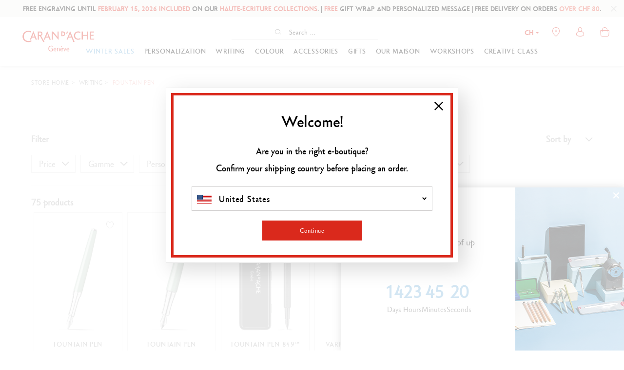

--- FILE ---
content_type: text/html;charset=UTF-8
request_url: https://www.carandache.com/ch/en/fountain-pen-c-60-tp-61.htm
body_size: 74350
content:

<!DOCTYPE html><html xmlns="http://www.w3.org/1999/xhtml" lang="en-CH" xml:lang="en-CH" data-params="{ breakpoints: [ 'dtp', 'tab', 'mob' ] }"><head><link rel="preload" as="script" href="https://www.carandache.com/ch/en/javascript/lib/jquery.3.6.0.min.js"><link rel="preload" as="script" href="https://www.carandache.com/ch/en/javascript/min/slq.core.min-v-554.js"><link rel="preload" as="script" href="https://www.carandache.com/ch/en/javascript/min/slq.lib.min-v-554.js"><link rel="preload" as="script" href="https://www.carandache.com/ch/en/javascript/lib/swiper.min-v-554.js"><title>Luxury Fountain Pens | Caran d'Ache | Buy online</title><meta name="description" content="Luxury Swiss Made fountain pens made in Geneva by master craftsmen. 849, Léman or Ecridor available in 7 nib sizes depending on the model. Customizable engraving."/><meta http-equiv="Content-Type" content="text/html; charset=utf-8"><meta http-equiv="Content-Language" content="en"/><meta name="robots" content="index, follow"/><link rel="canonical" href="https://www.carandache.com/ch/en/fountain-pen-c-60-tp-61.htm" /><meta name="revisit-after" content="7 days"/><meta name="viewport" content="initial-scale=1.0" /><meta name="HandheldFriendly" content="true" /><meta name="theme-color" content="#FFF"><meta name="msapplication-navbutton-color" content="#FFF"><meta name="apple-mobile-web-app-capable" content="yes"><meta name="apple-mobile-web-app-status-bar-style" content="black-translucent"><meta name="generator" content="Solusquare" /><link rel="publisher" href="https://plus.google.com/" /><meta property="og:url" content="https://www.carandache.com/ch/en/fountain-pen-c-60-tp-61.htm"><meta property="og:type" content="website"><meta property="og:title" content="Luxury Fountain Pens | Caran d'Ache | Buy online"><meta property="og:description" content="Luxury Swiss Made fountain pens made in Geneva by master craftsmen. 849, Léman or Ecridor available in 7 nib sizes depending on the model. Customizable engraving."><meta property="og:image" content="https://www.carandache.com/ch/en/ximg/opengraph_logo.jpg"><meta name="twitter:card" content="summary_large_image"><meta property="twitter:domain" content="carandache.com"><meta property="twitter:url" content="https://www.carandache.com/ch/en/fountain-pen-c-60-tp-61.htm"><meta name="twitter:title" content="Luxury Fountain Pens | Caran d'Ache | Buy online"><meta name="twitter:description" content="Luxury Swiss Made fountain pens made in Geneva by master craftsmen. 849, Léman or Ecridor available in 7 nib sizes depending on the model. Customizable engraving."><meta name="twitter:image" content="https://www.carandache.com/ch/en/ximg/opengraph_logo.jpg"><link rel="next" href='https://www.carandache.com/ch/en/fountain-pen-c-60-tp-61.htm?page=2'><link rel="alternate" hreflang="de-DE" href="https://www.carandache.com/de/de/fullfederhalter-c-60-tp-61.htm"/><link rel="alternate" hreflang="de-AT" href="https://www.carandache.com/at/de/fullfederhalter-c-60-tp-61.htm"/><link rel="alternate" hreflang="en-BE" href="https://www.carandache.com/be/en/fountain-pen-c-60-tp-61.htm"/><link rel="alternate" hreflang="fr-BE" href="https://www.carandache.com/be/fr/stylo-plume-c-60-tp-61.htm"/><link rel="alternate" hreflang="en-US" href="https://www.carandache.com/us/en/fountain-pen-c-60-tp-61.htm"/><link rel="alternate" hreflang="fr-FR" href="https://www.carandache.com/fr/fr/stylo-plume-c-60-tp-61.htm"/><link rel="alternate" hreflang="it-IT" href="https://www.carandache.com/it/it/penna-stilografica-c-60-tp-61.htm"/><link rel="alternate" hreflang="ja-JP" href="https://www.carandache.com/jp/ja/万年筆-c-60-tp-61.htm"/><link rel="alternate" hreflang="de-NL" href="https://www.carandache.com/nl/de/fullfederhalter-c-60-tp-61.htm"/><link rel="alternate" hreflang="en-NL" href="https://www.carandache.com/nl/en/fountain-pen-c-60-tp-61.htm"/><link rel="alternate" hreflang="en-GB" href="https://www.carandache.com/gb/en/fountain-pen-c-60-tp-61.htm"/><link rel="alternate" hreflang="de-CH" href="https://www.carandache.com/ch/de/fullfederhalter-c-60-tp-61.htm"/><link rel="alternate" hreflang="x-default" href="https://www.carandache.com/ch/en/fountain-pen-c-60-tp-61.htm"/><link rel="alternate" hreflang="fr-CH" href="https://www.carandache.com/ch/fr/stylo-plume-c-60-tp-61.htm"/><link rel="alternate" hreflang="it-CH" href="https://www.carandache.com/ch/it/penna-stilografica-c-60-tp-61.htm"/><style>
@font-face{font-family:"Carandache Office Sans";src:url(https://www.carandache.com/ch/en/fonts/carandache/CarandacheOfficeSans.eot?);src:url(https://www.carandache.com/ch/en/fonts/carandache/CarandacheOfficeSans.eot?#iefix) format("embedded-opentype"),url(https://www.carandache.com/ch/en/fonts/carandache/CarandacheOfficeSans.woff2) format("woff2"),url(https://www.carandache.com/ch/en/fonts/carandache/CarandacheOfficeSans.woff) format("woff"),url(https://www.carandache.com/ch/en/fonts/carandache/CarandacheOfficeSans.ttf) format("truetype"),url(https://www.carandache.com/ch/en/fonts/carandache/CarandacheOfficeSans.svg#CarandacheOfficeSans) format("svg");font-weight:400;font-style:normal;font-display:swap}@font-face{font-family:"Carandache Office Sans Black";src:url(https://www.carandache.com/ch/en/fonts/carandache/CarandacheOfficeSansBlack.eot?);src:url(https://www.carandache.com/ch/en/fonts/carandache/CarandacheOfficeSansBlack.eot?#iefix) format("embedded-opentype"),url(https://www.carandache.com/ch/en/fonts/carandache/CarandacheOfficeSansBlack.woff2) format("woff2"),url(https://www.carandache.com/ch/en/fonts/carandache/CarandacheOfficeSansBlack.woff) format("woff"),url(https://www.carandache.com/ch/en/fonts/carandache/CarandacheOfficeSansBlack.ttf) format("truetype"),url(https://www.carandache.com/ch/en/fonts/carandache/CarandacheOfficeSansBlack.svg#CarandacheOfficeSansBlack) format("svg");font-weight:900;font-style:normal;font-display:swap}@font-face{font-family:"Carandache Office Sans Bold";src:url(https://www.carandache.com/ch/en/fonts/carandache/CarandacheOfficeSansBold.eot?);src:url(https://www.carandache.com/ch/en/fonts/carandache/CarandacheOfficeSansBold.eot?#iefix) format("embedded-opentype"),url(https://www.carandache.com/ch/en/fonts/carandache/CarandacheOfficeSansBold.woff2) format("woff2"),url(https://www.carandache.com/ch/en/fonts/carandache/CarandacheOfficeSansBold.woff) format("woff"),url(https://www.carandache.com/ch/en/fonts/carandache/CarandacheOfficeSansBold.ttf) format("truetype"),url(https://www.carandache.com/ch/en/fonts/carandache/CarandacheOfficeSansBold.svg#CarandacheOfficeSansBold) format("svg");font-weight:700;font-style:normalfont-display:swap}@font-face{font-family:caran_d_ache_icons;src:url(https://www.carandache.com/ch/en/fonts/carandache/caran_d_ache_icons.woff) format("woff"),url(https://www.carandache.com/ch/en/fonts/carandache/caran_d_ache_icons.ttf) format("truetype"),url(https://www.carandache.com/ch/en/fonts/carandache/caran_d_ache_icons.svg#caran_d_ache_icons) format("svg");font-weight:400;font-style:normal;font-display:block}@font-face {font-family:"Red Velvet";src:url(https://www.carandache.com/ch/en/fonts/redVelvet/red_velvet-webfont.woff2);src:url(https://www.carandache.com/ch/en/fonts/redVelvet/red_velvet-webfont.woff) format("woff");font-weight:400;font-style:normal;font-display:block}.icon-close:before {content:"\e803"}header #header-search-block #searchLayer .search-form-wrapper form#searchBlockForm .autocomplete_input::placeholder{color:#0E0E0E;font-family:"Carandache Office Sans",sans-serif;font-size:14px}[class*=" icon-"]:before,[class^=icon-]:before{font-family:"caran_d_ache_icons";font-style:normal;font-weight:400;speak:none;display:inline-block;text-decoration:inherit;text-align:center;font-variant:normal;text-transform:none;line-height:1em;-webkit-font-smoothing:antialiased;-moz-osx-font-smoothing:grayscale}@media (min-width:992px){.bodyLayer{padding-top:100px}}@media (max-width:1024px){.bodyLayer{padding-top:100px}}header #header-search-block #searchLayer .search-form-wrapper form#searchBlockForm{margin:0 auto;height:32px;border-bottom:1px solid #e6e6e6}header #header-search-block #searchLayer .search-form-wrapper form#searchBlockForm .autocomplete_input{margin:0;width:110px;padding-right:5px;padding-left:5px;transition:width .3s}@media (min-width:992px){header #header-search-block #searchLayer .search-form-wrapper form#searchBlockForm{display:flex;justify-content:center;width:300px}header #header-search-block #searchLayer .search-form-wrapper form#searchBlockForm .input-group-addon{position:relative;flex:none}header #header-search-block #searchLayer .search-form-wrapper form#searchBlockForm .autocomplete_input{margin:0;width:110px;padding-right:5px;padding-left:5px;transition:width .3s}}@media (max-width:1024px){header #header-search-block #searchLayer .container,header #header-search-block #searchLayer .search-form-wrapper{padding:0}header #header-search-block #searchLayer .search-form-wrapper form#searchBlockForm{display:block}body header #header-search-block #searchLayer .search-form-wrapper form#searchBlockForm .autocomplete_input{padding:0 35px}}@media (max-width:1024px){}@charset "UTF-8";html{font-family:sans-serif;-ms-text-size-adjust:100%;-webkit-text-size-adjust:100%}body{margin:0}aside,header,menu,nav,section{display:block}a{background-color:transparent}strong{font-weight:700}img{border:0}button,input{color:inherit;font:inherit;margin:0}button{overflow:visible}button{text-transform:none}button{-webkit-appearance:button}button::-moz-focus-inner,input::-moz-focus-inner{border:0;padding:0}input{line-height:normal}input[type=checkbox]{box-sizing:border-box;padding:0}fieldset{border:1px solid #c0c0c0;margin:0 2px;padding:.35em .625em .75em}*,:after,:before{box-sizing:border-box}html{font-size:10px}body{font-family:"Carandache Office Sans",sans-serif;font-size:16px;line-height:1.428571429;color:#333;background-color:#fff}button,input{font-family:inherit;font-size:inherit;line-height:inherit}a{color:#000;text-decoration:none}img{vertical-align:middle}.sr-only{position:absolute;width:1px;height:1px;padding:0;margin:-1px;overflow:hidden;clip:rect(0,0,0,0);border:0}h4{font-family:inherit;font-weight:500;line-height:1.1;color:inherit}h4{margin-top:10px;margin-bottom:10px}h4{font-size:18px}p{margin:0 0 10px}.text-center{text-align:center}.text-uppercase{text-transform:uppercase}ol,ul{margin-top:0;margin-bottom:10px}.container{padding-right:5px;padding-left:5px;margin-right:auto;margin-left:auto}.container:after,.container:before{display:table;content:" "}.container:after{clear:both}.row{margin-right:-5px;margin-left:-5px}.row:after,.row:before{display:table;content:" "}.row:after{clear:both}.col-md-10,.col-md-12,.col-md-2,.col-md-4,.col-sm-12,.col-sm-6,.col-xs-12,.col-xs-6{position:relative;min-height:1px;padding-right:5px;padding-left:5px}.col-xs-12,.col-xs-6{float:left}.col-xs-6{width:50%}.col-xs-12{width:100%}fieldset{padding:0;border:0}fieldset{min-width:0;margin:0}label{display:inline-block;max-width:100%;margin-bottom:5px;font-weight:700}input[type=checkbox]{margin:4px 0 0;margin-top:1px \9;line-height:normal}.form-control{display:block;font-size:16px;line-height:1.428571429;color:#555}.form-control{width:100%;height:34px;padding:6px 12px;background-color:#fff;background-image:none;border:1px solid #ccc;border-radius:4px;box-shadow:inset 0 1px 1px rgba(0,0,0,.075)}.form-control::-moz-placeholder{color:#000;opacity:1}.form-control:-ms-input-placeholder{color:#000}.form-control::-webkit-input-placeholder{color:#000}.form-control::-ms-expand{background-color:transparent;border:0}.btn{display:inline-block;margin-bottom:0;font-weight:400;text-align:center;white-space:nowrap;vertical-align:middle;touch-action:manipulation;background-image:none;border:1px solid transparent;padding:6px 12px;font-size:16px;line-height:1.428571429;border-radius:0}.btn.disabled,.btn[disabled]{filter:alpha(opacity=65);opacity:.65;box-shadow:none}.btn-default{color:#000;background-color:#fff;border-color:#000}.btn-primary{color:#fff;background-color:#da291c;border-color:#da291c}.btn-block{display:block;width:100%}.fade{opacity:0}.collapse{display:none}.dropdown{position:relative}.dropdown-menu{position:absolute;top:100%;left:0;z-index:1000;display:none;float:left;min-width:160px;padding:5px 0;margin:2px 0 0;font-size:16px;text-align:left;list-style:none;background-color:#fff;background-clip:padding-box;border:1px solid #ccc;border:1px solid rgba(0,0,0,.15);border-radius:4px;box-shadow:0 6px 12px rgba(0,0,0,.175)}.btn-group{position:relative;display:inline-block;vertical-align:middle}.input-group{display:table;border-collapse:separate}.input-group{position:relative}.input-group .form-control{position:relative;z-index:2;float:left;width:100%;margin-bottom:0}.input-group .form-control,.input-group-addon{display:table-cell}.input-group .form-control:not(:first-child):not(:last-child){border-radius:0}.input-group-addon{white-space:nowrap}.input-group-addon{width:1%;vertical-align:middle}.input-group-addon{padding:6px 12px;font-size:16px;font-weight:400;line-height:1;color:#555;text-align:center;background-color:#eee;border:1px solid #ccc;border-radius:4px}.input-group .form-control:first-child,.input-group-addon:first-child{border-top-right-radius:0;border-bottom-right-radius:0}.input-group-addon:first-child{border-right:0}.input-group-addon:last-child{border-top-left-radius:0;border-bottom-left-radius:0}.input-group-addon:last-child{border-left:0}.breadcrumb{padding:0;margin-bottom:20px;list-style:none;background-color:transparent;border-radius:4px}.breadcrumb>li{display:inline-block}.breadcrumb>li+li:before{padding:0 5px;color:#ccc;content:"/ "}.close{float:right;font-size:24px;font-weight:700;line-height:1;color:#000;text-shadow:0 1px 0 #fff;filter:alpha(opacity=20);opacity:.2}button.close{padding:0;background:0 0;border:0;-webkit-appearance:none;-moz-appearance:none;appearance:none}.modal{overflow:hidden}.modal{position:fixed;top:0;right:0;bottom:0;left:0;z-index:1050;display:none;-webkit-overflow-scrolling:touch;outline:0}.modal.fade .modal-dialog{transform:translate(0,-25%)}.modal-dialog{position:relative;width:auto;margin:10px}.modal-content{position:relative;background-color:#fff;background-clip:padding-box;border:1px solid #999;border:1px solid rgba(0,0,0,.2);border-radius:6px;box-shadow:0 3px 9px rgba(0,0,0,.5);outline:0}.modal-header{padding:15px;border-bottom:1px solid #e5e5e5}.modal-header:after,.modal-header:before{display:table;content:" "}.modal-header:after{clear:both}.modal-header .close{margin-top:-2px}.modal-title{margin:0;line-height:1.428571429}.modal-body{position:relative;padding:15px}.clearfix:after,.clearfix:before{display:table;content:" "}.clearfix:after{clear:both}.pull-right{float:right!important}.hide{display:none!important}@-ms-viewport{width:device-width}.visible-sm,.visible-xs,.visible-xs-inline{display:none!important}@media (min-width:640px){.container{width:750px}.col-sm-12,.col-sm-6{float:left}.col-sm-6{width:50%}.col-sm-12{width:100%}.modal-dialog{width:600px;margin:30px auto}.modal-content{box-shadow:0 5px 15px rgba(0,0,0,.5)}}@media (min-width:992px){.container{width:970px}.col-md-10,.col-md-12,.col-md-2,.col-md-4{float:left}.col-md-2{width:16.6666666667%}.col-md-4{width:33.3333333333%}.col-md-10{width:83.3333333333%}.col-md-12{width:100%}.col-md-offset-1{margin-left:8.3333333333%}}@media (min-width:1024px){.container{width:1170px}}@media (max-width:639px){.visible-xs{display:block!important}.visible-xs-inline{display:inline!important}.hidden-xs{display:none!important}}@media (min-width:640px) and (max-width:991px){.visible-sm{display:block!important}}.underline{text-decoration:underline}strong{font-weight:600}.breadcrumb{margin-bottom:10px;background-color:transparent}.breadcrumb>li{font-size:11px}.modal{z-index:10010}.modal .modal-dialog{box-shadow:12px 12px 40px rgba(0,0,0,.15)}.modal .modal-dialog .modal-content{border-radius:0;border-color:#e8e8e8;box-shadow:none;background-clip:border-box}.modal .modal-dialog .modal-content .modal-header{border-bottom:0;text-align:center;padding-top:40px;padding-bottom:25px;font-size:18px;font-family:"Carandache Office Sans Bold",sans-serif;text-transform:uppercase}.modal .modal-dialog .modal-content .modal-header .close{position:absolute;top:30px;right:30px;opacity:1;z-index:10;font-size:1em}.modal .modal-dialog .modal-content .modal-body{padding:15px 80px 20px}.btn{font-weight:300;white-space:normal}.btn-transparent{background-color:transparent}.collapse{overflow:hidden;height:0}.collapse{display:block}@media (max-width:991px){.modal .modal-dialog{width:95%!important}.modal .modal-dialog .modal-content .modal-body{padding:15px 20px 20px}}@media (max-width:639px){.modal .modal-dialog{width:95%!important}.modal .modal-dialog .modal-content .modal-header .modal-title{font-size:1em}.modal .modal-dialog .modal-content .modal-header .close{top:15px;right:15px}.modal .modal-dialog .modal-content .modal-body{padding:15px 15px 20px}}@media (max-width:767px){.breadcrumb{margin-top:10px}.breadcrumb>li{display:inline}}:root{--swiper-theme-color: #333}:root{--swiper-navigation-size: 44px}.typo-bold-14{font-size:14px}.typo-bold-14{font-family:"Carandache Office Sans Bold",sans-serif;font-weight:600}.typo-bold-16-26{font-weight:600}.typo-bold-18-20{font-size:18px;line-height:20px;font-weight:600}.typo-bold-14-25-50{font-size:14px;line-height:13px;letter-spacing:.05em;font-family:"Carandache Office Sans Bold",sans-serif;font-weight:600}.typo-bold-14-25-50{line-height:18px;letter-spacing:.1em}.typo-bold-14-25-50{line-height:20px;letter-spacing:.05em}.typo-bold-14-25-50{line-height:22px}.typo-bold-14-25-50{line-height:25px}.typo-regular-16-20-50{letter-spacing:.05em}.typo-black-20-40{font-family:"Carandache Office Sans",sans-serif;font-weight:600;font-size:18px;line-height:20px}.typo-bold-16-26,.typo-regular-16-20-50{display:inline-block;font-family:"Carandache Office Sans",sans-serif;font-size:18px;line-height:35px}.typo-regular-16-20-50{line-height:23px}.typo-bold-18-20{font-family:"Carandache Office Sans",sans-serif}.grid-template{display:grid;grid-template-columns:1fr;grid-template-rows:1fr;display:-ms-grid;-ms-grid-columns:1fr;-ms-grid-rows:1fr;margin-left:auto;margin-right:auto;width:100%}.grid-template[data-grid_cols="1"]{grid-template-columns:1fr;-ms-grid-columns:1fr}.grid-template [data-grid_x="1"]{-ms-grid-column:1;grid-column-start:1}.grid-template [data-grid_y="1"]{-ms-grid-row:1;grid-row-start:1}.grid-template>div{min-width:0}.grid-template img{max-width:100%}.icon-account:before{content:"\e801"}..icon-close:before{content:"\e803"}.icon-chevron_small:before{content:"\e804"}.icon-chevron:before{content:"\e805"}.icon-filters:before{content:"\e806"}.icon-cart:before{content:"\e80a"}.icon-newsletter:before{content:"\e80e"}.icon-search:before{content:"\e80f"}.icon-store:before{content:"\e814"}.icon-wishlist:before{content:"\e819"}*{margin:0;padding:0;border:0;text-decoration:none;box-sizing:border-box;-ms-overflow-style:-ms-autohiding-scrollbar}body,html{color:#000;font-family:"Carandache Office Sans",sans-serif;width:100%}:focus{outline:0}h4{font-family:"Carandache Office Sans Black",sans-serif;margin:0}ol,ul{margin:0}menu.menu-btn>li{display:inline-block;vertical-align:middle}[class*=icon-countries-]{display:inline-block;width:30px;height:18px;background-image:url(https://www.carandache.com/ch/en/ximg/icons_countries.png);position:relative}[class*=icon-countries-]:after{content:"";display:block;position:absolute;top:0;bottom:0;left:0;width:100%;height:100%;border:1px solid transparent}.icon-countries-CH{background-position:0 0}.icon-countries-FR{background-position:0 -19px}.icon-countries-DE{background-position:0 -38px}.icon-countries-GB{background-position:0 -57px}.icon-countries-IT{background-position:0 -76px}.icon-countries-US{background-position:0 -95px}.icon-countries-AT{background-position:0 -114px}.icon-countries-NL{background-position:0 -133px}.icon-countries-BE{background-position:0 -152px}.icon-countries-JP{background-position:0 -171px}.icon-countries-JP:after{border-color:#ccc}menu.menu-btn>li{margin-left:25px;min-width:205px}menu.menu-btn>li:first-child{margin-left:0}.lazyload{opacity:0}@media (min-width:1025px){.visible-breaktab{display:none!important}}@media (max-width:639px){menu.menu-btn>li{width:100%;margin-left:0;margin-top:25px}menu.menu-btn>li>.btn{width:auto;display:inline-block}menu.menu-btn>li:first-child{margin-top:0}}.container{width:100%;max-width:1105px}.container{padding-left:0;padding-right:0}.form-control,input{font-family:"Carandache Office Sans Bold",sans-serif;letter-spacing:.05em}.form-control,input{box-shadow:none;color:#000;border-radius:5px;border:solid 2px #ebebe9;padding:0 20px;height:39px;line-height:39px;max-width:410px}.form-control:-ms-input-placeholder,input:-ms-input-placeholder{color:rgba(0,0,0,.65);font-family:"Carandache Office Sans",sans-serif;letter-spaccing:.05em}.form-control::-moz-placeholder,input::-moz-placeholder{color:rgba(0,0,0,.65);font-family:"Carandache Office Sans",sans-serif;letter-spaccing:.05em}.form-control.light{border-width:0 0 1px;padding:0;height:auto}.custom_checkbox input{position:absolute;opacity:0;height:0;width:0}.custom_checkbox{position:relative;padding-left:30px;margin:0;font-family:"Carandache Office Sans Bold",sans-serif;font-size:16px;line-height:20px}.custom_checkbox .check{position:absolute;top:0;left:0;height:21px;width:21px;border:2px solid #ebebe9;background-color:#fff;border-radius:2px}.custom_checkbox .check:after{content:"";width:7px;height:11px;border:solid #da291c;border-width:0 2px 2px 0;transform:rotate(45deg) scale(0);position:absolute;left:5px;top:1px}.input-group{position:relative;margin:0 auto}.input-group .form-control{padding-right:45px;margin:0 auto;display:block;max-width:none;z-index:0}.input-group .form-control:-ms-input-placeholder{color:#da291c;font-family:"Carandache Office Sans Bold",sans-serif;letter-spacing:.05em}.input-group .form-control::-moz-placeholder{color:#da291c;font-family:"Carandache Office Sans Bold",sans-serif;letter-spacing:.05em}.input-group .input-group-addon{height:100%;position:absolute;right:0;top:0;width:45px;background-color:transparent;border:0;padding:0;font-size:.7em}.input-group .input-group-addon button{position:absolute;top:0;right:0;height:100%;display:block;width:100%;background-color:transparent}.btn-group .dropdown-toggle:after,.input-group .input-group-addon button:after{font-family:"caran_d_ache_icons";font-style:normal;font-weight:400;content:"\e802"}.btn-group,.btn-group>.dropdown-toggle{position:relative;text-align:left;line-height:1em;width:100%}.btn-group .dropdown-toggle{border:2px solid #ebebe9;border-radius:8px;background-color:#fff;height:39px;line-height:35px;padding:0 30px 0 10px;position:relative}.btn-group .dropdown-toggle .value{text-overflow:ellipsis;overflow:hidden;display:block;white-space:nowrap}.btn-group .dropdown-toggle:after{font-size:6px;content:"\e804";position:absolute;top:1px;right:10px}.btn-group .dropdown-menu{height:auto;overflow-x:hidden;max-height:250px;min-width:155px;max-width:410px;width:100%}.btn-group .dropdown-menu li{height:34px;padding:6px 10px;font-size:14px;line-height:23px}.btn{border-radius:0;line-height:35px;padding:0 10px;font-size:16px;letter-spacing:.05em;border-width:3px;text-decoration:none;font-family:"Carandache Office Sans",sans-serif}.btn.btn-primary{color:#fff;background:#da291c;border-color:#da291c}.btn.btn-default{color:#000;background:#fff;border-color:#000;border-width:1px}.filter-wrapper .filter,.filter-wrapper .filter label{display:block}@media (max-width:1024px){.container{padding-left:30px;padding-right:30px}}@media (min-width:640px) and (max-width:991px){.container{padding-left:30px;padding-right:30px}}@media (max-width:639px){.container{padding-left:15px;padding-right:15px}}@media (min-width:992px) and (max-width:1340px){.product-item .product-item-wrapper{padding:5px 0 60px!important}.product-item .product-item-wrapper .product-image img.prodImgList{-o-object-fit:cover;object-fit:cover}.btn-primary{font-size:13px;padding:0}}.siteLayer{overflow:hidden}.videoPush{position:relative}.btn-play:after,.btn-play:before{content:"";position:absolute;display:inline-block;top:50%;left:50%}.btn-play:before{width:50px;height:50px;border-radius:50%;transform:translate(-50%,-50%);z-index:1}.btn-play:before{background-color:#da291c}.btn-play:after{width:0;height:0;margin-top:-13px;margin-left:-5px;border-top:13px solid transparent;border-right:0;border-bottom:13px solid transparent;border-left:14px solid #fff;z-index:2}.breadcrumb-container{text-transform:uppercase;padding:0;margin:22px 0 21px}.breadcrumb-container>li{font-size:12px;font-family:"Carandache Office Sans",sans-serif}.breadcrumb-container>li>a>span,.breadcrumb-container>li>span{font-size:12px;letter-spacing:.05em}.breadcrumb-container>li:last-child>span{color:#da291c}.breadcrumb-container>li+li:before{color:#000;content:">"}@media (min-width:992px){.breadcrumb-container>li>a>span,.breadcrumb-container>li>span{line-height:26px}}@media (max-width:991px){.breadcrumb-container>li>a>span,.breadcrumb-container>li>span{line-height:20px}}.product-item{z-index:1;font-size:14px}.product-item .product-item-wrapper{height:100%;position:relative;padding-bottom:60px;border-width:1px!important;border-style:solid!important;border-color:#ccc!important;margin:10px 0!important}.product-item{position:relative}.product-item .product-item-wrapper .picto-wrapper{position:absolute;display:inline-block;top:-1px;left:0;background:#da291c;color:#fff}.product-item .product-item-wrapper .picto-wrapper>span{padding:0 20px;letter-spacing:2px;line-height:22px;display:block;font-size:11px;text-transform:uppercase;font-family:"Carandache Office Sans",sans-serif}.product-item .product-item-wrapper .product-image-wrapper{display:block}.product-item .product-item-wrapper .product-image-wrapper:after{content:"";display:table;clear:both}.product-item .product-item-wrapper .product-image-wrapper .product-image:after{content:"";display:block;width:60px;height:60px;background:url(https://www.carandache.com/ch/en/ximg/loader_list.svg) no-repeat 0 0;background-size:contain;position:absolute;top:50%;left:50%;transform:translate3d(-50%,-50%,0);z-index:10;opacity:0}.product-item .product-item-wrapper .product-image-wrapper .product-image img:not([id*=picto-]){max-width:100%;width:auto;-ms-interpolation-mode:nearest-neighbor;image-rendering:pixelated}.product-item .product-item-wrapper .product-image-wrapper .wl{position:absolute;z-index:15;right:0;top:0;width:50px;height:50px;color:#000;line-height:50px;text-align:center}.product-item .product-item-wrapper .product-link{display:inline-block;vertical-align:top;padding-bottom:5px;width:100%}.product-item .product-item-wrapper .product-name{text-transform:inherit;width:100%;height:auto;display:-webkit-box;-webkit-line-clamp:2;-webkit-box-orient:vertical;overflow:hidden;text-overflow:ellipsis}.product-item .product-item-wrapper .product-infos{font-size:14px}.product-item .product-item-wrapper .product-infos .infos{padding:10px 0 5px}.product-item .product-item-wrapper .product-infos .infos .product-link:before{content:"";position:absolute;top:0;left:0;bottom:0;right:0;z-index:10;height:100%;width:100%}.product-item .product-item-wrapper .product-infos .infos .subinfos{padding-top:5px}.product-item .product-item-wrapper .product-infos .infos .subinfos .price{font-family:"Carandache Office Sans",sans-serif;width:100%;text-transform:uppercase;letter-spacing:.05em;line-height:26px}.product-item .product-item-wrapper .product-infos .infos .subinfos .price span{display:inline-block}.product-item .product-item-wrapper .product-infos .infos .subinfos .options{line-height:25px}.product-item .product-item-wrapper .product-actions{position:absolute;z-index:10}@media (max-width:767px){.product-item .product-item-wrapper{padding:5px 5px 45px;border:1px solid #f7f4f4}}@media (min-width:1024px){.product-item .product-item-wrapper .product-image-wrapper .product-image{min-height:240px}.product-item .product-item-wrapper .product-image-wrapper .product-image img:not([id*=picto-]){max-height:240px}}@media (min-width:768px) and (max-width:1023px){.product-item .product-item-wrapper .product-image-wrapper .product-image{min-height:240px}.product-item .product-item-wrapper .product-image-wrapper .product-image img:not([id*=picto-]){max-height:240px}}@media (max-width:639px){.product-item .product-item-wrapper .product-image-wrapper .product-image{min-height:175px}.product-item .product-item-wrapper .product-image-wrapper .product-image img:not([id*=picto-]){max-height:175px}.product-item .product-item-wrapper .product-actions{bottom:5px;left:5px;width:calc(100% - 10px)}}@media (max-width:991px){.product-item .product-item-wrapper .product-name{height:40px;-webkit-line-clamp:2;font-size:14px}.product-item .product-item-wrapper .product-infos .infos .subinfos .options{margin-bottom:0}}@media (max-width:1023px){.product-item .product-item-wrapper .product-infos .infos .subinfos .price{font-size:20px;line-height:30px}}@media (max-width:1023px) and (max-width:991px){.product-item .product-item-wrapper .product-infos .infos .subinfos .price{font-size:15px;line-height:15px;padding-top:5px}}@media (min-width:640px){.product-item .product-item-wrapper .product-actions{bottom:20px;left:15px;width:calc(100% - 30px)}}a{outline:0;color:#000}li{list-style-type:none}.siteLayer{position:relative}.bodyLayer{clear:both}.flex_auto,.flex_center,.flex_left{display:flex;flex-direction:row;justify-content:flex-start;flex-wrap:wrap}.flex_auto,.flex_center{justify-content:center}.flex_auto{justify-content:flex-end}.flex_auto{justify-content:space-between}.flex_acenter,.flex_auto{align-items:center}.flex_atop{align-items:flex-start}label{font-weight:300;line-height:20px}label{font-size:14px}input:-webkit-autofill{border:1px solid #ebebe9;-webkit-text-fill-color:#000;-webkit-box-shadow:0 0 0 1000px #fff inset}[data-slq=prod]:not(#prodSheet) .infos{overflow:hidden}.ui-slider-wrapper{margin:0 15px}.flag-dropdown{width:25px;margin-top:-8px;border:1px solid transparent}#language-block .modal-dialog .modal-body .country-list .flag[src*=_ja]{border-color:#ccc}#language-block .modal-dialog{margin-top:0;margin-bottom:0;top:50%;transform:translateY(-50%);width:800px}#language-block .modal-dialog .modal-header{height:0;padding:0}#language-block .modal-dialog .modal-body{margin:10px;padding:30px 10px;border:5px solid #da291c}#language-block .modal-dialog .modal-body .intro{font-family:"Carandache Office Sans Bold",sans-serif}#language-block .modal-dialog .modal-body .country-list{padding:28px 0;margin:0}#language-block .modal-dialog .modal-body .country-list .row{margin:15px 0}#language-block .modal-dialog .modal-body .country-list .flag{width:40px;margin-right:10px;border:1px solid transparent}#language-block .modal-dialog .modal-body .country-list .country-link{color:#000;font-size:16px;font-weight:700;line-height:25px}#language-block .modal-dialog .modal-body .country-list .langList{padding-left:50px}#language-block .modal-dialog .modal-body .country-list .langList .lang-link{display:inline-block;color:#000;font-size:12px;margin-right:10px}#language-block .modal-dialog .modal-body .intro{padding:25px 25px 0;line-height:40px;font-size:16px}@media (min-width:768px) and (max-width:991px){body,html{max-width:100%}}@media (max-width:767px){body,html{min-width:320px;max-width:100%}.bodyLayer{min-height:1px}[data-src]{width:100%}}@media (max-width:639px){#language-block{padding:0!important}#language-block .modal-dialog .modal-body .country-list .row>div:first-child{margin-bottom:15px}#language-block .modal-dialog .modal-body .intro{line-height:inherit;padding-left:0;padding-right:0}}@media (max-width:1023px){#language-block .modal-dialog{width:600px}}@media (max-width:1023px) and (max-width:991px){#language-block .modal-dialog{width:600px}}@media (max-width:1023px) and (max-width:991px) and (max-width:639px){#language-block .modal-dialog{width:100%!important;margin:0}}::-webkit-scrollbar{width:5px;height:5px}::-webkit-scrollbar-track{background:#f5f5f3}::-webkit-scrollbar-thumb{background:#aeaeae}::-webkit-scrollbar-thumb:hover{background:#555}body{-webkit-overflow-scrolling:touch}header.main .logo-wrapper .logo{display:block}header{font-size:14px}header.main{background-color:#fff;position:fixed;top:0;left:0;width:100vw;padding-bottom:0;z-index:10000;box-shadow:0 0 5px rgba(0,0,0,.1),0 0 10px rgba(0,0,0,.1)!important;transition:box-shadow .2s}header.main .logo-wrapper .logo>img{width:200px;height:58px}body header.main .headerContainer{height:100px;margin:0;position:relative;display:flex;align-items:center;padding:0 20px;flex-wrap:wrap}header .mainNav>nav{position:relative;z-index:1090}header .mainNav>nav .contentMenu{margin-top:0;display:flex;flex-wrap:wrap;align-content:center;justify-content:center}header .mainNav>nav .contentMenu .collec{height:100%;display:flex;justify-content:center;align-items:center}header .mainNav>nav .contentMenu .collec>a:after{content:"";display:block;width:0%;height:4px;background:0 0;position:absolute;right:0;bottom:-10px}header .mainNavLayerWrapper .mainNavLayer{font-size:16px;left:0;position:absolute;right:auto;margin:0 auto;background:#fff;width:100%;z-index:8000;background-color:#fff;height:0;overflow-y:auto;opacity:0;box-shadow:0 5px 5px rgba(57,63,72,.1)}header .mainNavLayerWrapper .mainNavLayer>div{padding-top:40px;padding-bottom:15px;overflow-y:auto}header .mainNavLayerWrapper .mainNavLayer>div .menu-col .sousCat{font-size:14px;font-family:"Carandache Office Sans Bold",sans-serif}header .mainNavLayerWrapper .mainNavLayer>div .menu-col .sousCat a{display:block;margin-bottom:5px}header .mainNavLayerWrapper .mainNavLayer>div .menu-col .sousCat>a{color:#da291c;text-transform:uppercase;letter-spacing:.05em;margin:0 0 15px}header .header_act_menu{margin-left:auto}header .header_act{position:relative;display:block;width:40px}header .header_act,header .menu_mob{background-position:50% 50%;background-repeat:no-repeat;float:left;text-align:center}header .search_mob{display:none}header .menu_mob{display:none;position:relative;width:25px;margin-left:10px}header .menu_mob .top,header .menu_mob .top>span{display:block;width:15px;height:12px;position:relative}header .menu_mob .top>span:after,header .menu_mob .top>span:before{display:block;width:100%;height:1px;opacity:1;background:#000;left:0;content:"";position:absolute;transform:translateY(0) scale(1)}header .menu_mob .top .menu,header .menu_mob .top .menu2{display:block;width:100%;height:1px;opacity:1;position:absolute;background:#000;top:50%;transform:translateY(-50%)}header .menu_mob .top>span:before{top:0}header .menu_mob .top>span:after{bottom:0}header .header_act_menu{visibility:hidden;z-index:10}header .header_act_menu .header_act{margin-left:10px;position:relative;z-index:1;line-height:65px}header .header_act_menu .header_act:before{font-size:19px}header .header_act_menu .header_act:after{content:"";display:block;width:0%;height:4px;background:0 0;position:absolute;right:0;bottom:0}header .header_act_menu .header_act .count{color:#fff;position:absolute;top:22px;right:0;background:#da291c;padding:0 5px;border-radius:10px;font-size:10px;font-family:"Carandache Office Sans Black",sans-serif;line-height:17px}header .header_act_menu .subLayer{font-size:16px;position:absolute;right:0;top:65px;z-index:9999;width:325px;height:0;overflow:hidden;opacity:0}header #header-search-block{background-color:#fff}header #header-search-block #searchLayer .search-form-wrapper form#searchBlockForm .autocomplete_input{height:100%;position:relative;z-index:1;color:#0e0e0e;background-color:#fff;font-size:14px;font-family:"Carandache Office Sans",sans-serif;border:0;border-radius:0;display:inline-block}header #header-search-block #searchLayer .search-form-wrapper form#searchBlockForm .autocomplete_input:-ms-input-placeholder{color:#da291c;font-family:"Carandache Office Sans Bold",sans-serif;letter-spacing:.05em;font-size:11px}header #header-search-block #searchLayer .search-form-wrapper form#searchBlockForm .autocomplete_input::-moz-placeholder{color:#0E0E0E;font-family:"Carandache Office Sans",sans-serif;font-size:11px}header #header-search-block #searchLayer .search-form-wrapper form#searchBlockForm .autocomplete_input::-moz-placeholder{color:#0E0E0E;font-family:"Carandache Office Sans",sans-serif;font-size:11px}header #header-search-block #searchLayer .search-form-wrapper form#searchBlockForm .input-group-addon{left:0;display:block;width:35px;height:100%;font-size:11px}header #header-search-block #searchLayer .search-form-wrapper form#searchBlockForm .input-group-addon button{z-index:10}header #header-search-block #searchLayer .search-form-wrapper form#searchBlockForm .input-group-addon button:after{content:"\e80f"}.bodyLayer{margin-bottom:80px}#lightbox_engraving .modal-dialog{width:810px}@media (max-width:1024px){body .is_top_header .mainNav,body .is_top_header .mainNavLayerWrapper .mainNavLayer,body header .mainNav{padding-top:50px;height:100%}.is_top_header .mainNav:before,.is_top_header .mainNavLayerWrapper .mainNavLayer .catalog:before{top:50px}.is_top_header #header-search-block,.is_top_header .mainNavLayerWrapper .mainNavLayer .catalog .header_menu{top:0}body header.main .logo-wrapper{margin:15px auto 5px;position:relative}header.main .logo-wrapper .logo>img{width:110px;height:32px}header.main .headerContainer:before{background-position:115px 100%}header .mainNav{position:fixed;left:-100%;width:100vw;background-color:#fff;overflow-x:hidden;overflow-y:auto;z-index:9999;margin:0}header .mainNav:before{content:"";width:calc(100% - 50px);height:1px;background-color:#e5e5e5;margin:0 auto;display:block;position:fixed;top:50px;left:25px;opacity:0}header .mainNav>nav{margin:0 25px;height:auto;float:none!important;height:calc(100% - 200px);overflow-y:auto}header .mainNav>nav .contentMenu{overflow:hidden;margin:0;padding:0}header .mainNav>nav .contentMenu .collec{display:block;width:100%}header .mainNav>nav .contentMenu .collec>a{display:block;border-bottom:1px solid #e5e5e5;line-height:normal;padding:10px 0}header .mainNav>nav .contentMenu .collec>a .icon-chevron_small{font-size:.4em;line-height:20px;transform:rotate(-90deg)}header .mainNav .customer_links{height:182px;margin:0 25px}header .mainNav .customer_links a{display:block;border-bottom:1px solid #e5e5e5;line-height:normal;padding:10px 0;text-transform:uppercase}header .mainNav .customer_links a>span{display:inline-block;vertical-align:middle}header .mainNav .customer_links a [class*=icon-]:not(.icon-chevron_small){font-size:20px;text-align:center;margin-right:10px}header .mainNav .customer_links a .count{margin-left:.5em}header .mainNavLayerWrapper .mainNavLayer{position:fixed;left:-100%!important;overflow-y:auto;margin:0;background-color:#fff;padding-top:0;height:calc(100% - 50px)!important;z-index:100000;opacity:1!important}header .mainNavLayerWrapper .mainNavLayer>div{padding:0 25px}header .mainNavLayerWrapper .mainNavLayer>div .menu-col{width:100%}header .mainNavLayerWrapper .mainNavLayer .catalog>div,header .mainNavLayerWrapper .mainNavLayer>div .menu-col .sousCat a{margin:0}header .mainNavLayerWrapper .mainNavLayer .catalog .header_cat{width:calc(100% - 50px)}header .mainNavLayerWrapper .mainNavLayer .catalog{padding:0;width:100%;height:100%;overflow-y:auto}header .mainNavLayerWrapper .mainNavLayer .catalog:before{content:"";width:calc(100% - 50px);height:1px;background-color:#e5e5e5;margin:0 auto;display:block;position:fixed;top:50px;left:25px;opacity:0}header .mainNavLayerWrapper .mainNavLayer .catalog .header_menu{position:fixed;top:0;left:-100%;width:calc(100% - 60px);z-index:10010;background:#fff;height:50px;padding:4px 0 4px 25px;border:0!important}header .mainNavLayerWrapper .mainNavLayer .catalog .header_menu .back{position:absolute;top:0;left:0;height:100%;font-size:1.3em;line-height:48px;margin-left:25px;width:25px;text-align:center}header .mainNavLayerWrapper .mainNavLayer .catalog .header_menu .back:before{transform:rotate(180deg)}header .mainNavLayerWrapper .mainNavLayer .catalog .header_menu .libelle{padding:10px 0 25px;display:block;text-transform:uppercase;white-space:nowrap;text-overflow:ellipsis;overflow:hidden;text-align:center;width:100%}header .mainNavLayerWrapper .mainNavLayer .catalog .header_menu .libelle>span{font-family:"Carandache Office Sans Bold",sans-serif;letter-spacing:.05em;font-size:14px;line-height:normal}header .mainNavLayerWrapper .mainNavLayer .catalog .menu-col .sousCat>a.lvl-2{display:flex;flex-direction:row;justify-content:flex-start;flex-wrap:wrap;align-items:center;color:inherit;font-family:"Carandache Office Sans Bold",sans-serif;letter-spacing:.05em;padding:10px 0;margin:0;position:relative}header .mainNavLayerWrapper .mainNavLayer .catalog .menu-col .sousCat>a.lvl-2 span.libelle{width:calc(100% - 20px)}header .mainNavLayerWrapper .mainNavLayer .catalog .menu-col .sousCat>a.lvl-2:after{content:"";display:block;height:1px;background-color:#e5e5e5;opacity:1;position:absolute;bottom:0;left:0;width:100%}header .mainNavLayerWrapper .mainNavLayer .catalog .menu-col .sousCat .tp{top:50px;background-color:#fff;left:100%;width:100%;overflow-x:hidden;overflow-y:auto;z-index:10000;max-height:0;overflow:hidden;padding-left:25px}header .mainNavLayerWrapper .mainNavLayer .catalog .menu-col .sousCat .tp a.lvl-3{display:block;font-family:"Carandache Office Sans Bold",sans-serif;padding:5px 0}header .mainNavLayerWrapper .mainNavLayer .catalog .countries .lvl-2 span{display:inline-block;vertical-align:middle}header .mainNavLayerWrapper .mainNavLayer .catalog .countries .lvl-2 [class*=icon-]{margin-right:1em}header #header-search-block{width:100%}header #header-search-block #searchLayer{position:relative;max-height:none;height:45px}header #header-search-block #searchLayer .search-form-wrapper{padding:0}header #header-search-block #searchLayer .search-form-wrapper form#searchBlockForm .autocomplete_input{height:31px;line-height:31px;font-size:1em}header #header-search-block #searchLayer .search-form-wrapper form#searchBlockForm .input-group-addon{height:30px;width:40px}header .menu_mob,header .search_mob{display:block;height:50px;position:absolute;top:0;width:45px;z-index:11000}header .search_mob{left:45px;text-align:center;font-size:20px;padding-top:10px}header .menu_mob{left:0;margin-left:0}header .menu_mob .top,header .menu_mob .top>span{margin:22px auto 0}header .header_act_menu{position:absolute;top:0;right:0}header .header_act_menu .header_act{height:auto;line-height:50px;margin-left:0;margin-right:5px}header .header_act_menu .header_act .count{font-size:inherit;right:0;top:6px}header .header_act_menu .header_act.icon-account,header .header_act_menu .header_act.icon-store{display:none!important}header .header_act_menu .subLayer{top:50px}.bodyLayer{padding-top:50px}.is_top_header .bodyLayer{padding-top:130px}}@media (min-width:992px){header .mainNav,header.main .logo-wrapper{position:absolute;top:20px;left:20px}header .mainNav{top:0;left:0;margin-top:55px;width:100%;z-index:5}header .mainNav>nav .contentMenu{height:40px}header .mainNav>nav .contentMenu .collec{padding-left:20px}header .mainNav>nav .contentMenu .collec.collec-first-item{padding-left:0}header .mainNavLayerWrapper .mainNavLayer>div{max-width:1600px;padding-left:15px;padding-right:15px}header .mainNavLayerWrapper .mainNavLayer>div .catalog{max-width:980px;margin:0 auto}header .mainNavLayerWrapper .mainNavLayer>div .catalog>div{flex-wrap:wrap}header .mainNavLayerWrapper .mainNavLayer>div .menu-col{width:245px;margin-top:30px;padding-left:10px}header .mainNavLayerWrapper .mainNavLayer>div .menu-col[data-item="0"],header .mainNavLayerWrapper .mainNavLayer>div .menu-col[data-item="1"],header .mainNavLayerWrapper .mainNavLayer>div .menu-col[data-item="2"],header .mainNavLayerWrapper .mainNavLayer>div .menu-col[data-item="3"]{margin-top:0}header .mainNavLayerWrapper .mainNavLayer>div .menu-col.col-offset-left-1{margin-left:245px}header .mainNavLayerWrapper .mainNavLayer>div .menu-col .menu-see_all-link{font-size:14px}header .header_act_menu{height:65px;position:absolute;top:0;right:20px}header #header-search-block{position:absolute;top:15px;left:0;margin:0 270px 0 240px;width:calc(100% - 510px);z-index:5}.bodyLayer{padding-top:100px}.is_top_header .bodyLayer{padding-top:135px}}@media (max-width:639px){header #header-search-block{width:calc(100% - 50px)}}@media (max-width:991px){header .header_act_menu .header_act:after{bottom:0}#lightbox_engraving .modal-dialog{width:95%}}.mainNav{font-family:"Carandache Office Sans Bold",sans-serif;letter-spacing:.05em}.mainNav>nav>.contentMenu>span:last-child{padding-right:0}.mainNav>nav>.contentMenu>span:first-child{padding-left:0}.mainNav>nav>.contentMenu>span a{display:block;position:relative;text-transform:uppercase}span.libelle{display:inline-block}#compareSummary,#compareSummary{display:none;bottom:-1px;left:-1px;right:-1px;z-index:9989;padding:20px;border:1px solid #000;box-shadow:0 -5px 10px 0 rgba(102,102,102,.3)}.filters-container{position:relative}.container-filters #product-list-filters .filters-content{margin-top:15px}.container-filters #product-list-filters .filters-content .filter-wrapper{display:inline-block;position:relative;font-family:"Carandache Office Sans Bold",sans-serif;margin-right:10px;margin-bottom:10px}.container-filters #product-list-filters .filters-content .filter-wrapper .filter-toggler{border:1px solid #babab8;background-color:#fff;display:block;font-size:18px;font-family:"Carandache Office Sans",sans-serif!important;padding:0 40px 0 15px;border-radius:50px;line-height:35px;position:relative}.container-filters #product-list-filters .filters-content .filter-wrapper .filter-toggler:after{font-family:"caran_d_ache_icons";font-style:normal;font-weight:400;content:"\e805";font-size:15px;display:block;position:absolute;top:0;right:15px;transform:rotate(270deg)}.container-filters #product-list-filters .filters-content .filter-wrapper .filter-toggler.collapsed:after{transform:rotate(90deg)}.container-filters #product-list-filters .filters-content .filter-wrapper .filter-content{position:absolute;z-index:100}.container-filters #product-list-filters .filters-content .filter-wrapper .filter-content .filter-content-inner{background-color:#fff;padding:10px;border:solid 1px #babab8;border-radius:4px;margin-top:10px;min-width:285px}.container-filters #product-list-filters .filters-content .filter-wrapper .filter-content .filter-content-inner .filter{margin-bottom:5px;display:block}.container-filters #product-list-filters .filters-content .filter-wrapper .filter-content .filter-content-inner .filter .custom_checkbox .check{width:12px;height:12px;border-width:1px;border-color:#000;border-radius:0;top:4px}.container-filters #product-list-filters .filters-content .filter-wrapper .filter-content .filter-content-inner .filter .custom_checkbox .check:after{border-color:#000;width:5px;height:9px;left:3px;top:-1px}.container-filters #product-list-filters .filters-content .filter-wrapper .filter-content .filter-content-inner menu{margin-top:15px;display:flex;justify-content:space-between;flex-direction:row-reverse}.container-filters #product-list-filters .filters-content .filter-wrapper .filter-content .filter-content-inner menu li{width:45%;min-width:1px;margin:0}.container-filters #product-list-filters .filters-content .filter-wrapper .filter-content .filter-content-inner .save-filter.disabled{opacity:.25}.container-filters #product-list-filters .filters-content .filter-wrapper.filter-wrapper-price .filter-content-inner{padding-top:25px}.container-filters #product-list-filters .filters-content .filter-wrapper.filter-wrapper-price .filter-content-inner .filter-content-top .ui-slider-wrapper .noUiSlider{height:4px;border:0;background-color:#ebebe9}.container-filters .filters-summary-container.no-filters,.sortBy .btn-group .dropdown-toggle .value{display:none}.container-filters #product-list-filters .filters-content .filter-wrapper.filter-wrapper-price .filter-content-inner .filter-content-range{display:flex;justify-content:space-between;margin-top:15px}.container-filters #product-list-filters .filters-content .filter-wrapper.filter-wrapper-price .filter-content-inner .filter-content-range .max,.container-filters #product-list-filters .filters-content .filter-wrapper.filter-wrapper-price .filter-content-inner .filter-content-range .min{width:45%}.container-filters #product-list-filters .filters-content .filter-wrapper.filter-wrapper-price .filter-content-inner .filter-content-range .max label,.container-filters #product-list-filters .filters-content .filter-wrapper.filter-wrapper-price .filter-content-inner .filter-content-range .min label{display:block;font-size:12px;color:#676767}.container-filters #product-list-filters .filters-content .filter-wrapper.filter-wrapper-price .filter-content-inner .filter-content-range .max input,.container-filters #product-list-filters .filters-content .filter-wrapper.filter-wrapper-price .filter-content-inner .filter-content-range .min input{width:120px;border-radius:30px;border-color:#ebebe9;border-width:1px;height:40px;line-height:40px}.container-filters .filters-summary-container .filters-summary li{display:inline-block;padding:5px;font-size:14px;font-family:"Carandache Office Sans Bold",sans-serif;margin-bottom:10px}.container-filters .filters-summary-container .filters-summary li.filter-reset span{color:#000;font-size:16px;text-decoration:underline}.container-filters .filters-summary-container .filters-summary li span{display:inline-block;vertical-align:middle}.container-filters .tick_filter,.container-filters .tick_filter>label{display:flex;align-items:center;justify-content:flex-start}.container-filters .tick_filter>label{margin:0}.container-filters .tick_filter>label .tick_filter_track{background:#ebebe9;border-radius:50px;display:inline-block;height:12px;line-height:1;position:relative;width:30px;margin-left:1em;box-shadow:inset 0 0 1px rgba(0,0,0,.2)}.container-filters .tick_filter>label .tick_filter_track input{position:absolute;top:0;left:0;visibility:hidden;width:auto;height:auto;margin:0}.container-filters .tick_filter>label .tick_filter_track .tick_filter_slider{display:block;position:relative;top:-3px;background-color:#fff;border-radius:100%;border:1px solid #ebebe9;height:17px;width:17px;transform:translateX(-4px);box-shadow:1px 1px 3px rgba(0,0,0,.3)}.container-filters .tick_filter .tick_filter_ttip{width:18px;height:18px;border:1px solid #babab8;border-radius:100%;color:#babab8;text-align:center;line-height:16px;font-size:16px;margin-left:1em}.sortBy .lbl{display:inline-block;font-family:"Carandache Office Sans",sans-serif;font-size:18px;line-height:35px;font-weight:600}.sortBy .btn-group{width:45px;position:initial}.sortBy .btn-group .dropdown-toggle{border:0;padding:0;position:absolute;top:0;right:0;width:100%;background:0 0}.sortBy .btn-group .dropdown-toggle:after{content:"\e805";font-size:15px;transform:rotate(90deg);right:2px}.sortBy .btn-group .dropdown-menu{right:0;left:auto;border:solid 1px #babab8;border-radius:4px;padding-top:0;padding-bottom:0}#prodList .prods .grid .prod{margin-bottom:10px}#prodList .prods .grid .push-listing a{display:block}#prodList .prods .grid .push-listing img{width:100%;max-width:100%;height:auto;margin-top:10px}.PLP-SEO .PLP-SEO-text label .see_less{font-size:16px;text-align:center;text-decoration:underline;font-family:"Carandache Office Sans Bold",sans-serif;position:absolute;bottom:0;left:0;width:100%;background-color:#fff}.PLP-SEO .PLP-SEO-text label .see_less:after{font-family:"caran_d_ache_icons";content:"\e805";display:inline-block;vertical-align:middle;margin-left:7px;font-size:8px;margin-top:-1px;transform:rotate(90deg)}.PLP-SEO .PLP-SEO-text label .see_less:after{transform:rotate(-90deg)}.PLP-SEO .PLP-SEO-text label .see_less{display:none}.headerList>div.default{padding:10px;position:relative}.headerList .hdr_lst_ttl{text-align:center;padding:0;color:#da291c}@media (max-width:639px){.filters-container{padding-left:10px;padding-right:10px}.filters-container .nb-produits-container .nb-produits{font-size:14px;line-height:25px}.container-filters .filters-title.toggle-filters-mobile .icon-filters{transform:rotate(90deg);display:block}.container-filters .filters-title.toggle-filters-mobile .icon-close{display:none}.container-filters #product-list-filters .filters-content .filter-wrapper .filter-content .filter-content-inner menu,.container-filters .filters-summary-container .filters-summary li.filter-reset{display:block}.container-filters .filters-title .count{font-size:.8em}.container-filters .filters-sort,.container-filters .filters-title{width:calc(50% - 5px);border:1px solid #f7f4f4;padding:0 10px;height:40px}.container-filters .filters-sort{line-height:40px}.container-filters .filters-sort .lbl,.container-filters .filters-title{font-size:16px;line-height:38px;font-family:"Carandache Office Sans Bold",sans-serif}.container-filters #product-list-filters .filters-content .filter-wrapper .filter-content .filter-content-inner .filter .custom_checkbox,.container-filters .filters-sort .dropdown-toggle:after,.container-filters .filters-title .icon-filters{font-size:14px}.container-filters #product-list-filters{z-index:11000;position:fixed;top:0;right:0;height:100%;width:100%;background-color:#fff;max-height:none;transform:translateX(100%)}.container-filters #product-list-filters .filters-mob-head{text-align:center;position:relative;background-color:#da291c;color:#fff;font-size:25px;height:40px;line-height:40px}.container-filters #product-list-filters .filters-mob-head .filters-mob-close{position:absolute;top:50%;right:20px;transform:translateY(-50%);background-color:transparent;font-size:20px}.container-filters #product-list-filters .filters-content{overflow-y:auto;overflow-x:hidden;height:calc(100% - 55px);padding-left:15px;padding-right:15px}.container-filters #product-list-filters .filters-content .filter-wrapper{display:block;margin:0}.container-filters #product-list-filters .filters-content .filter-wrapper .filter-toggler{border-style:solid;border-color:#c4c4c4;border-width:0 0 1px;border-radius:0;padding-left:0;padding-right:20px;font-size:14px}.container-filters #product-list-filters .filters-content .filter-wrapper .filter-toggler:after{right:5px}.container-filters #product-list-filters .filters-content .filter-wrapper .filter-content{position:relative}.container-filters #product-list-filters .filters-content .filter-wrapper .filter-content .filter-content-inner{padding-left:0;margin-top:0;border:0}.container-filters #product-list-filters .filters-content .filter-wrapper .filter-content .filter-content-inner menu li,.container-filters #product-list-filters .filters-content .filter-wrapper .filter-content .filter-content-inner menu li button{width:100%}.container-filters #product-list-filters .filters-content .filter-wrapper .filter-content .filter-content-inner menu li:not(:last-child){margin-bottom:15px}.container-filters .filters-summary-container{margin-top:10px}.container-filters .filters-summary-container .filters-summary{padding-bottom:15px;margin-bottom:15px;border-bottom:1px solid #f7f4f4}.container-filters .tick_filter{margin-top:15px}#prodList .prods .grid>.container{padding-left:5px;padding-right:5px}#prodList .prods .grid .prod{margin-bottom:10px}.headerList .hdr_lst_ttl{font-size:23px;margin-bottom:0}}@media (min-width:1024px){.container-filters .filters-sort{position:relative!important}.container-filters #product-list-filters{padding-bottom:15px;margin-bottom:25px;border-bottom:1px solid #f7f4f4}#prodListContent .prods .grid .container,.filters-container{max-width:1600px;width:90%}.bodyLayer>div:first-child{max-width:1600px;width:90%}}@media (min-width:768px) and (max-width:1023px){.container-filters #product-list-filters{padding-bottom:15px;margin-bottom:15px;border-bottom:1px solid #f7f4f4}}@media (min-width:640px){.headerList .hdr_lst_ttl{font-size:40px;position:absolute;top:-35px;left:50%;transform:translateX(-50%)}}@media only screen and (min-device-width:768px) and (max-device-width:1024px) and (orientation:portrait){#prodList .prods .prod .price .best{padding:0;font-size:19px}}@media (max-width:767px){#filters_summary,div#filterContent{margin:0}}@media (min-width: 640px){.product-item .product-item-wrapper .product-link{padding:5px 15px 0}}
</style><script type="text/javascript">
function  getCookie(name){
if(document.cookie.length == 0) return "";
var regSepCookie = new RegExp('(; )', 'g');
var cookies = document.cookie.split(regSepCookie);
for(var i = 0; i < cookies.length; i++) {
var regInfo = new RegExp('=', 'g');
var infos = cookies[i].split(regInfo);
if(infos[0] == name){
return unescape(infos[1]);
}
}
return "";
}
var googleIdCookie = getCookie("GOOGLEID");
</script><script language=javaScript>
// This function will return the value of a JavaScript cookie
function getCookie(name) {
//init output
var output = null;
//apend ; to end so we can calculate end of cookie text
var myCookie = " " + document.cookie + ";";
//append = to cookie name so any additional text is the cookie value
var search = " " + name + "=";
// init search start location
var begin = myCookie.indexOf(search);
//init search end location
var end;
//loop over cookie text and pull out the value we want
if (begin != -1) {
begin += search.length;
end = myCookie.indexOf(";", begin);
output = unescape(myCookie.substring(begin, end));
}
return output;
}
var myGTM_C = getCookie("GTM_C");
if (typeof(myGTM_C)!== 'undefined' && myGTM_C != null) {
var JSON_myGTM_C = JSON.parse(myGTM_C);
var
my_GTM_C_user_id = JSON_myGTM_C[0].USER_ID, 
my_GTM_C_user_gender = JSON_myGTM_C[0].USER_GENDER, 
my_GTM_C_user_postalcode = JSON_myGTM_C[0].USER_POSTALCODE.replace("'", "").replace("'", ""), 
my_GTM_C_user_city = JSON_myGTM_C[0].USER_CITY, 
my_GTM_C_user_country = JSON_myGTM_C[0].USER_COUNTRY, 
my_GTM_C_user_age = JSON_myGTM_C[0].USER_AGE, 
my_GTM_C_user_type = JSON_myGTM_C[0].USER_TYPE, 
my_GTM_C_user_category = JSON_myGTM_C[0].USER_CATEGORY,
my_GTM_C_user_inscription_date = JSON_myGTM_C[0].USER_INSCRIPTION_DATE, 
my_GTM_C_user_recency = JSON_myGTM_C[0].USER_RECENCY, 
my_GTM_C_user_frequency_date = JSON_myGTM_C[0].USER_FREQUENCY_DATE, 
my_GTM_C_user_amount = JSON_myGTM_C[0].USER_AMOUNT, 
my_GTM_C_user_email_hash = JSON_myGTM_C[0].USER_EMAIL_HASH, 
my_GTM_C_user_email = JSON_myGTM_C[0].USER_EMAIL, 
my_GTM_C_user_phone = JSON_myGTM_C[0].USER_PHONE,
my_GTM_C_user_email_optin = JSON_myGTM_C[0].USER_EMAIL_OPTIN, 
my_GTM_C_user_status = JSON_myGTM_C[0].USER_STATUS,
my_GTM_C_user_orders_count = JSON_myGTM_C[0].USER_ORDERS_COUNT,
my_GTM_C_user_account_type = JSON_myGTM_C[0].USER_ACCOUNT_TYPE,
my_GTM_C_user_purchaser_type = JSON_myGTM_C[0].USER_PURCHASER_TYPE;
}
else {
var
my_GTM_C_user_id = undefined, 
my_GTM_C_user_gender = undefined, 
my_GTM_C_user_postalcode = undefined, 
my_GTM_C_user_city = undefined, 
my_GTM_C_user_country = undefined, 
my_GTM_C_user_age = undefined, 
my_GTM_C_user_type = undefined, 
my_GTM_C_user_category = undefined, 
my_GTM_C_user_inscription_date = undefined, 
my_GTM_C_user_recency = undefined, 
my_GTM_C_user_frequency_date = undefined, 
my_GTM_C_user_amount = undefined, 
my_GTM_C_user_email = undefined, 
my_GTM_C_user_email_hash = undefined, 
my_GTM_C_user_phone = undefined,
my_GTM_C_user_email_optin = 'unknown', 
my_GTM_C_user_status = undefined,
my_GTM_C_user_orders_count = undefined,
my_GTM_C_user_account_type = 'No',
my_GTM_C_user_purchaser_type = 'unknown';
}
</script><script>
//<![CDATA[
var GTM_vars = {
env_page : 'univers',
env_template : 'Product List', // Page template name
env_template_2 : 'Fountain pen',
env_name : 'Product List Fountain pen',
env_work : 'production', // Working environnement
env_channel : 'desktop', // Channel (desktop, tablet, mobile)
env_language : 'en', // Website language
env_country : 'CH', // Country
env_currency : 'CHF', // Currency
env_timestamp: 1768956088, // Timestamp
env_date: '01/21/26', // Date - MM/DD/YY
user_id : my_GTM_C_user_id, // Visitor ID
user_gender : my_GTM_C_user_gender, // Visitor Gender
user_postalcode : my_GTM_C_user_postalcode, // Visitor postal code
user_city : my_GTM_C_user_city, // Visitor city
user_country : my_GTM_C_user_country, // Visitor country
user_age : my_GTM_C_user_age, // Visitor country
user_type : my_GTM_C_user_type, // Visitor country
user_category : my_GTM_C_user_category, // Visitor category (internal CRM segmentation)
user_recency : my_GTM_C_user_recency, // R - Visitor recency (last connection date)
user_frequency_date : my_GTM_C_user_frequency_date, // F - Visitor last purchase date
user_amount : my_GTM_C_user_amount, // M - Visitor amount (total amount spent by the Client)
user_email : my_GTM_C_user_email, // Email of the customer
user_email_hash : my_GTM_C_user_email_hash, // Email of the customer hash
user_phone : my_GTM_C_user_phone, // phone of the customer
user_email_optin : my_GTM_C_user_email_optin, // Visitor optin newsletter or not
user_status : my_GTM_C_user_status, // Visitor status : customer or prospect
user_orders_count : my_GTM_C_user_orders_count, // User order's count
user_account_type : my_GTM_C_user_account_type,
user_purchaser_type : my_GTM_C_user_purchaser_type,
page_cat1 : 'Writing', // Category Group
page_cat2 : 'Product Type', // Main Category
page_cat3 : 'Fountain pen', // Category
page_cat4 : undefined, // Sub Category
page_name : 'Fountain pen', // Page name (needed only when the analytics tool is implemented into TagCommander)
page_error : '', // Error page
page_path : 'https://www.carandache.com/ch/en/fountain-pen-c-60-tp-61.htm', // Page URL without parameters
page_type : 'category_3', // Page type
page_title : 'Luxury Fountain Pens | Caran d\'Ache | Buy online', // Page title
page_url : 'https://www.carandache.com/ch/en/fountain-pen-c-60-tp-61.htm', // Page URL
items : [
{
item_id : '11556', 
item_sku : '4791.693', 
item_name : 'Fountain Pen LEMAN™ SLIM VERT DE GRIS - Special Edition', 
item_category : 'Writing', 
item_category2 : 'Fountain pen', 
item_category3 : 'engraved', 
item_category4 : undefined, 
item_collection : undefined, 
item_brand : 'Caran d\'Ache', 
item_variant : undefined, 
item_list_id : '61', 
item_list_name : 
'Fountain pen',
index : 1, 
price : 610.00, 
price_CHF : undefined, 
discount : 0.00, 
gencode : '7630002362160', 
availability : 'yes', 
available_stock : 19998, 
favorite : 'no', 
soon_in_stock : undefined 
}, 
{
item_id : '11555', 
item_sku : '4799.693', 
item_name : 'Fountain Pen LEMAN™ VERT DE GRIS - Special Edition', 
item_category : 'Writing', 
item_category2 : 'Fountain pen', 
item_category3 : 'engraved', 
item_category4 : undefined, 
item_collection : undefined, 
item_brand : 'Caran d\'Ache', 
item_variant : undefined, 
item_list_id : '61', 
item_list_name : 
'Fountain pen',
index : 2, 
price : 640.00, 
price_CHF : undefined, 
discount : 0.00, 
gencode : '7630002362153', 
availability : 'yes', 
available_stock : 19986, 
favorite : 'no', 
soon_in_stock : undefined 
}, 
{
item_id : '11534', 
item_sku : '840.496', 
item_name : 'Fountain Pen 849™ BLACK CODE', 
item_category : 'Writing', 
item_category2 : 'Fountain pen', 
item_category3 : undefined, 
item_category4 : undefined, 
item_collection : undefined, 
item_brand : 'Caran d\'Ache', 
item_variant : undefined, 
item_list_id : '61', 
item_list_name : 
'Fountain pen',
index : 3, 
price : 80.00, 
price_CHF : undefined, 
discount : 0.00, 
gencode : '7630002360517', 
availability : 'no', 
available_stock : -8, 
favorite : 'no', 
soon_in_stock : undefined 
}, 
{
item_id : '11474', 
item_sku : '1664.490', 
item_name : 'VARIUS™ EDELWEISS Fountain Pen – Limited Edition', 
item_category : 'Writing', 
item_category2 : 'Fountain pen', 
item_category3 : undefined, 
item_category4 : undefined, 
item_collection : undefined, 
item_brand : 'Caran d\'Ache', 
item_variant : undefined, 
item_list_id : '61', 
item_list_name : 
'Fountain pen',
index : 4, 
price : 2000.00, 
price_CHF : undefined, 
discount : 0.00, 
gencode : '7630002355728', 
availability : 'yes', 
available_stock : 2997, 
favorite : 'no', 
soon_in_stock : undefined 
}, 
{
item_id : '11466', 
item_sku : '1663.491', 
item_name : 'Straw Marquetry DRAGON Fountain Pen Limited Edition', 
item_category : 'Writing', 
item_category2 : 'Fountain pen', 
item_category3 : undefined, 
item_category4 : undefined, 
item_collection : undefined, 
item_brand : 'Caran d\'Ache', 
item_variant : undefined, 
item_list_id : '61', 
item_list_name : 
'Fountain pen',
index : 5, 
price : 0.00, 
price_CHF : undefined, 
discount : 0.00, 
gencode : '7630002354905', 
availability : 'yes', 
available_stock : 1, 
favorite : 'no', 
soon_in_stock : undefined 
}, 
{
item_id : '11464', 
item_sku : '1662.491', 
item_name : 'Red DRAGON Fountain Pen Limited Edition', 
item_category : 'Writing', 
item_category2 : 'Fountain pen', 
item_category3 : undefined, 
item_category4 : undefined, 
item_collection : undefined, 
item_brand : 'Caran d\'Ache', 
item_variant : undefined, 
item_list_id : '61', 
item_list_name : 
'Fountain pen',
index : 6, 
price : 0.00, 
price_CHF : undefined, 
discount : 0.00, 
gencode : '7630002354882', 
availability : 'yes', 
available_stock : 195, 
favorite : 'no', 
soon_in_stock : undefined 
}, 
{
item_id : '11462', 
item_sku : '4791.148', 
item_name : 'Grand Bleu LEMAN™ SLIM Fountain Pen', 
item_category : 'Writing', 
item_category2 : 'Fountain pen', 
item_category3 : undefined, 
item_category4 : undefined, 
item_collection : undefined, 
item_brand : 'Caran d\'Ache', 
item_variant : undefined, 
item_list_id : '61', 
item_list_name : 
'Fountain pen',
index : 7, 
price : 750.00, 
price_CHF : undefined, 
discount : 0.00, 
gencode : '7630002354868', 
availability : 'yes', 
available_stock : 5020, 
favorite : 'no', 
soon_in_stock : undefined 
}, 
{
item_id : '11459', 
item_sku : '4791.560', 
item_name : 'Rouge Carmin LEMAN™ SLIM Fountain Pen', 
item_category : 'Writing', 
item_category2 : 'Fountain pen', 
item_category3 : undefined, 
item_category4 : undefined, 
item_collection : undefined, 
item_brand : 'Caran d\'Ache', 
item_variant : undefined, 
item_list_id : '61', 
item_list_name : 
'Fountain pen',
index : 8, 
price : 750.00, 
price_CHF : undefined, 
discount : 0.00, 
gencode : '7630002354851', 
availability : 'yes', 
available_stock : 1005, 
favorite : 'no', 
soon_in_stock : undefined 
}, 
{
item_id : '11456', 
item_sku : '', 
item_name : '849™ PAUL SMITH Cyan Blue and Steel Blue Fountain Pen (F) - Limited Edition', 
item_category : 'Writing', 
item_category2 : 'Fountain pen', 
item_category3 : undefined, 
item_category4 : undefined, 
item_collection : undefined, 
item_brand : 'Caran d\'Ache', 
item_variant : undefined, 
item_list_id : '61', 
item_list_name : 
'Fountain pen',
index : 9, 
price : 0.00, 
price_CHF : undefined, 
discount : 24.00, 
gencode : '7630002354509', 
availability : 'yes', 
available_stock : 1, 
favorite : 'no', 
soon_in_stock : undefined 
}, 
{
item_id : '11455', 
item_sku : '', 
item_name : '849™ PAUL SMITH Sky Blue & Lavender Purple Fountain Pen (F) - Limited Edition', 
item_category : 'Writing', 
item_category2 : 'Fountain pen', 
item_category3 : undefined, 
item_category4 : undefined, 
item_collection : undefined, 
item_brand : 'Caran d\'Ache', 
item_variant : undefined, 
item_list_id : '61', 
item_list_name : 
'Fountain pen',
index : 10, 
price : 0.00, 
price_CHF : undefined, 
discount : 24.00, 
gencode : '7630002354493', 
availability : 'yes', 
available_stock : 1, 
favorite : 'no', 
soon_in_stock : undefined 
}, 
{
item_id : '11423', 
item_sku : '4791.006', 
item_name : 'Terre d’Ombre LÉMAN™ SLIM Fountain Pen Special Edition', 
item_category : 'Writing', 
item_category2 : 'Fountain pen', 
item_category3 : 'engraved', 
item_category4 : undefined, 
item_collection : undefined, 
item_brand : 'Caran d\'Ache', 
item_variant : undefined, 
item_list_id : '61', 
item_list_name : 
'Fountain pen',
index : 11, 
price : 561.00, 
price_CHF : undefined, 
discount : 99.00, 
gencode : '7630002353731', 
availability : 'yes', 
available_stock : 104991, 
favorite : 'no', 
soon_in_stock : undefined 
}, 
{
item_id : '11421', 
item_sku : '4799.006', 
item_name : 'Terre d’Ombre LÉMAN™ Fountain Pen Special Edition', 
item_category : 'Writing', 
item_category2 : 'Fountain pen', 
item_category3 : undefined, 
item_category4 : undefined, 
item_collection : undefined, 
item_brand : 'Caran d\'Ache', 
item_variant : undefined, 
item_list_id : '61', 
item_list_name : 
'Fountain pen',
index : 12, 
price : 655.00, 
price_CHF : undefined, 
discount : 115.00, 
gencode : '7630002353694', 
availability : 'yes', 
available_stock : 10991, 
favorite : 'no', 
soon_in_stock : undefined 
}, 
{
item_id : '11404', 
item_sku : '5092.059', 
item_name : 'YEAR OF THE RABBIT Fountain Pen Limited Edition', 
item_category : 'Writing', 
item_category2 : 'Fountain pen', 
item_category3 : undefined, 
item_category4 : undefined, 
item_collection : undefined, 
item_brand : 'Caran d\'Ache', 
item_variant : undefined, 
item_list_id : '61', 
item_list_name : 
'Fountain pen',
index : 13, 
price : 0.00, 
price_CHF : undefined, 
discount : 0.00, 
gencode : '7630002352864', 
availability : 'yes', 
available_stock : 5000, 
favorite : 'no', 
soon_in_stock : undefined 
}, 
{
item_id : '11384', 
item_sku : '4799.149', 
item_name : 'Fountain Pen LÉMAN™ Bleu Marin', 
item_category : 'Writing', 
item_category2 : 'Fountain pen', 
item_category3 : 'engraved', 
item_category4 : undefined, 
item_collection : undefined, 
item_brand : 'Caran d\'Ache', 
item_variant : undefined, 
item_list_id : '61', 
item_list_name : 
'Fountain pen',
index : 14, 
price : 770.00, 
price_CHF : undefined, 
discount : 0.00, 
gencode : '7630002354967', 
availability : 'yes', 
available_stock : 19985, 
favorite : 'no', 
soon_in_stock : undefined 
}, 
{
item_id : '11372', 
item_sku : '1660.491', 
item_name : 'Silver-Plated and Rhodium-Coated VARIUS™ RAINBOW Fountain Pen Limited Edition', 
item_category : 'Writing', 
item_category2 : 'Fountain pen', 
item_category3 : undefined, 
item_category4 : undefined, 
item_collection : undefined, 
item_brand : 'Caran d\'Ache', 
item_variant : undefined, 
item_list_id : '61', 
item_list_name : 
'Fountain pen',
index : 15, 
price : 0.00, 
price_CHF : undefined, 
discount : 0.00, 
gencode : '7630002352680', 
availability : 'yes', 
available_stock : 5000, 
favorite : 'no', 
soon_in_stock : undefined 
}, 
{
item_id : '11302', 
item_sku : '1659.491', 
item_name : 'Set VARIUS™ TROPHY Fountain Pen & Leather Case (Limited Edition)', 
item_category : 'Writing', 
item_category2 : 'Fountain pen', 
item_category3 : undefined, 
item_category4 : undefined, 
item_collection : undefined, 
item_brand : 'Caran d\'Ache', 
item_variant : undefined, 
item_list_id : '61', 
item_list_name : 
'Fountain pen',
index : 16, 
price : 0.00, 
price_CHF : undefined, 
discount : 0.00, 
gencode : '7630002349239', 
availability : 'yes', 
available_stock : 4, 
favorite : 'no', 
soon_in_stock : undefined 
}, 
{
item_id : '11274', 
item_sku : '5092.058', 
item_name : 'YEAR OF THE TIGER Fountain Pen Limited Edition', 
item_category : 'Writing', 
item_category2 : 'Fountain pen', 
item_category3 : undefined, 
item_category4 : undefined, 
item_collection : undefined, 
item_brand : 'Caran d\'Ache', 
item_variant : undefined, 
item_list_id : '61', 
item_list_name : 
'Fountain pen',
index : 17, 
price : 0.00, 
price_CHF : undefined, 
discount : 0.00, 
gencode : '7630002348973', 
availability : 'yes', 
available_stock : 4997, 
favorite : 'no', 
soon_in_stock : undefined 
}, 
{
item_id : '11227', 
item_sku : '4799.745', 
item_name : 'Gift Box Alpine Blue LÉMAN™ Fountain Pen', 
item_category : 'Writing', 
item_category2 : 'Fountain pen', 
item_category3 : 'engraved', 
item_category4 : undefined, 
item_collection : undefined, 
item_brand : 'Caran d\'Ache', 
item_variant : undefined, 
item_list_id : '61', 
item_list_name : 
'Fountain pen',
index : 18, 
price : 385.00, 
price_CHF : undefined, 
discount : 165.00, 
gencode : '', 
availability : 'yes', 
available_stock : 4976, 
favorite : 'no', 
soon_in_stock : undefined 
}, 
{
item_id : '11222', 
item_sku : '4791.366', 
item_name : 'Lights LÉMAN™ SLIM Fountain Pen', 
item_category : 'Writing', 
item_category2 : 'Fountain pen', 
item_category3 : undefined, 
item_category4 : undefined, 
item_collection : undefined, 
item_brand : 'Caran d\'Ache', 
item_variant : undefined, 
item_list_id : '61', 
item_list_name : 
'Fountain pen',
index : 19, 
price : 750.00, 
price_CHF : undefined, 
discount : 0.00, 
gencode : '7630002355117', 
availability : 'yes', 
available_stock : 10496, 
favorite : 'no', 
soon_in_stock : undefined 
}, 
{
item_id : '11211', 
item_sku : '5092.057', 
item_name : 'YEAR OF THE OX Fountain Pen Limited Edition', 
item_category : 'Writing', 
item_category2 : 'Fountain pen', 
item_category3 : undefined, 
item_category4 : undefined, 
item_collection : undefined, 
item_brand : 'Caran d\'Ache', 
item_variant : undefined, 
item_list_id : '61', 
item_list_name : 
'Fountain pen',
index : 20, 
price : 0.00, 
price_CHF : undefined, 
discount : 0.00, 
gencode : '7630002344890', 
availability : 'yes', 
available_stock : 4996, 
favorite : 'no', 
soon_in_stock : undefined 
}, 
{
item_id : '11202', 
item_sku : '5092.054', 
item_name : 'YEAR OF THE DOG Fountain Pen Limited Edition', 
item_category : 'Writing', 
item_category2 : 'Fountain pen', 
item_category3 : undefined, 
item_category4 : undefined, 
item_collection : undefined, 
item_brand : 'Caran d\'Ache', 
item_variant : undefined, 
item_list_id : '61', 
item_list_name : 
'Fountain pen',
index : 21, 
price : 0.00, 
price_CHF : undefined, 
discount : 0.00, 
gencode : '7630002337786', 
availability : 'yes', 
available_stock : 4999, 
favorite : 'no', 
soon_in_stock : undefined 
}, 
{
item_id : '11201', 
item_sku : '5092.053', 
item_name : 'YEAR OF THE ROOSTER Fountain Pen Limited Edition', 
item_category : 'Writing', 
item_category2 : 'Fountain pen', 
item_category3 : undefined, 
item_category4 : undefined, 
item_collection : undefined, 
item_brand : 'Caran d\'Ache', 
item_variant : undefined, 
item_list_id : '61', 
item_list_name : 
'Fountain pen',
index : 22, 
price : 0.00, 
price_CHF : undefined, 
discount : 0.00, 
gencode : '7630002335751', 
availability : 'yes', 
available_stock : 3, 
favorite : 'no', 
soon_in_stock : undefined 
}, 
{
item_id : '11200', 
item_sku : '5092.052', 
item_name : 'YEAR OF THE MONKEY Fountain Pen Limited Edition', 
item_category : 'Writing', 
item_category2 : 'Fountain pen', 
item_category3 : undefined, 
item_category4 : undefined, 
item_collection : undefined, 
item_brand : 'Caran d\'Ache', 
item_variant : undefined, 
item_list_id : '61', 
item_list_name : 
'Fountain pen',
index : 23, 
price : 0.00, 
price_CHF : undefined, 
discount : 0.00, 
gencode : '7630002333146', 
availability : 'yes', 
available_stock : 3, 
favorite : 'no', 
soon_in_stock : undefined 
}, 
{
item_id : '11199', 
item_sku : '5092.051', 
item_name : 'YEAR OF THE GOAT Fountain Pen Limited Edition', 
item_category : 'Writing', 
item_category2 : 'Fountain pen', 
item_category3 : undefined, 
item_category4 : undefined, 
item_collection : undefined, 
item_brand : 'Caran d\'Ache', 
item_variant : undefined, 
item_list_id : '61', 
item_list_name : 
'Fountain pen',
index : 24, 
price : 0.00, 
price_CHF : undefined, 
discount : 0.00, 
gencode : '7630002329200', 
availability : 'yes', 
available_stock : 3, 
favorite : 'no', 
soon_in_stock : undefined 
}, 
{
item_id : '11198', 
item_sku : '5092.050', 
item_name : 'YEAR OF THE HORSE Fountain Pen Limited Edition', 
item_category : 'Writing', 
item_category2 : 'Fountain pen', 
item_category3 : undefined, 
item_category4 : undefined, 
item_collection : undefined, 
item_brand : 'Caran d\'Ache', 
item_variant : undefined, 
item_list_id : '61', 
item_list_name : 
'Fountain pen',
index : 25, 
price : 0.00, 
price_CHF : undefined, 
discount : 0.00, 
gencode : '7630002326780', 
availability : 'yes', 
available_stock : 2, 
favorite : 'no', 
soon_in_stock : undefined 
}, 
{
item_id : '11197', 
item_sku : '5092.036', 
item_name : 'YEAR OF THE DRAGON Fountain Pen Limited Edition', 
item_category : 'Writing', 
item_category2 : 'Fountain pen', 
item_category3 : undefined, 
item_category4 : undefined, 
item_collection : undefined, 
item_brand : 'Caran d\'Ache', 
item_variant : undefined, 
item_list_id : '61', 
item_list_name : 
'Fountain pen',
index : 26, 
price : 0.00, 
price_CHF : undefined, 
discount : 0.00, 
gencode : '7630002316705', 
availability : 'yes', 
available_stock : 5000, 
favorite : 'no', 
soon_in_stock : undefined 
}, 
{
item_id : '11196', 
item_sku : '5092.037', 
item_name : 'YEAR OF THE SNAKE Fountain Pen Limited Edition', 
item_category : 'Writing', 
item_category2 : 'Fountain pen', 
item_category3 : undefined, 
item_category4 : undefined, 
item_collection : undefined, 
item_brand : 'Caran d\'Ache', 
item_variant : undefined, 
item_list_id : '61', 
item_list_name : 
'Fountain pen',
index : 27, 
price : 0.00, 
price_CHF : undefined, 
discount : 0.00, 
gencode : '7630002322126', 
availability : 'yes', 
available_stock : 5000, 
favorite : 'no', 
soon_in_stock : undefined 
}, 
{
item_id : '11195', 
item_sku : '5092.055', 
item_name : 'YEAR OF THE PIG Fountain Pen Limited Edition', 
item_category : 'Writing', 
item_category2 : 'Fountain pen', 
item_category3 : undefined, 
item_category4 : undefined, 
item_collection : undefined, 
item_brand : 'Caran d\'Ache', 
item_variant : undefined, 
item_list_id : '61', 
item_list_name : 
'Fountain pen',
index : 28, 
price : 0.00, 
price_CHF : undefined, 
discount : 0.00, 
gencode : '7630002340007', 
availability : 'yes', 
available_stock : 4, 
favorite : 'no', 
soon_in_stock : undefined 
}, 
{
item_id : '11141', 
item_sku : '958.388', 
item_name : 'Platinum-Coated ECRIDOR™ AVENUE Fountain Pen', 
item_category : 'Writing', 
item_category2 : 'Fountain pen', 
item_category3 : 'engraved', 
item_category4 : undefined, 
item_collection : undefined, 
item_brand : 'Caran d\'Ache', 
item_variant : undefined, 
item_list_id : '61', 
item_list_name : 
'Fountain pen',
index : 29, 
price : 285.00, 
price_CHF : undefined, 
discount : 0.00, 
gencode : '7630002355247', 
availability : 'yes', 
available_stock : 19980, 
favorite : 'no', 
soon_in_stock : undefined 
}, 
{
item_id : '11124', 
item_sku : '5092.056', 
item_name : 'YEAR OF THE RAT Fountain Pen Limited Edition', 
item_category : 'Writing', 
item_category2 : 'Fountain pen', 
item_category3 : undefined, 
item_category4 : undefined, 
item_collection : undefined, 
item_brand : 'Caran d\'Ache', 
item_variant : undefined, 
item_list_id : '61', 
item_list_name : 
'Fountain pen',
index : 30, 
price : 0.00, 
price_CHF : undefined, 
discount : 0.00, 
gencode : '7630002341646', 
availability : 'yes', 
available_stock : 3, 
favorite : 'no', 
soon_in_stock : undefined 
}, 
{
item_id : '11120', 
item_sku : '4799.560', 
item_name : 'Rouge Carmin LÉMAN™ Fountain Pen', 
item_category : 'Writing', 
item_category2 : 'Fountain pen', 
item_category3 : undefined, 
item_category4 : undefined, 
item_collection : undefined, 
item_brand : 'Caran d\'Ache', 
item_variant : undefined, 
item_list_id : '61', 
item_list_name : 
'Fountain pen',
index : 31, 
price : 770.00, 
price_CHF : undefined, 
discount : 0.00, 
gencode : '7630002355087', 
availability : 'yes', 
available_stock : 11977, 
favorite : 'no', 
soon_in_stock : undefined 
}, 
{
item_id : '11099', 
item_sku : '4799.395', 
item_name : 'Grey Matte LÉMAN™ Fountain Pen', 
item_category : 'Writing', 
item_category2 : 'Fountain pen', 
item_category3 : 'engraved', 
item_category4 : undefined, 
item_collection : undefined, 
item_brand : 'Caran d\'Ache', 
item_variant : undefined, 
item_list_id : '61', 
item_list_name : 
'Fountain pen',
index : 32, 
price : 550.00, 
price_CHF : undefined, 
discount : 0.00, 
gencode : '7630002341820', 
availability : 'yes', 
available_stock : 4999, 
favorite : 'no', 
soon_in_stock : undefined 
}, 
{
item_id : '11090', 
item_sku : '958.325', 
item_name : 'ECRIDOR™ Milanese Mesh Fountain Pen', 
item_category : 'Writing', 
item_category2 : 'Fountain pen', 
item_category3 : 'engraved', 
item_category4 : undefined, 
item_collection : undefined, 
item_brand : 'Caran d\'Ache', 
item_variant : undefined, 
item_list_id : '61', 
item_list_name : 
'Fountain pen',
index : 33, 
price : 285.00, 
price_CHF : undefined, 
discount : 0.00, 
gencode : '7630002355216', 
availability : 'yes', 
available_stock : 19935, 
favorite : 'no', 
soon_in_stock : undefined 
}, 
{
item_id : '11068', 
item_sku : '4490.046', 
item_name : 'Silver-Plated and Rhodium-Coated VARIUS™ EBONY Fountain Pen', 
item_category : 'Writing', 
item_category2 : 'Fountain pen', 
item_category3 : 'engraved', 
item_category4 : undefined, 
item_collection : undefined, 
item_brand : 'Caran d\'Ache', 
item_variant : undefined, 
item_list_id : '61', 
item_list_name : 
'Fountain pen',
index : 34, 
price : 830.00, 
price_CHF : undefined, 
discount : 0.00, 
gencode : '7630002340908', 
availability : 'yes', 
available_stock : 34998, 
favorite : 'no', 
soon_in_stock : undefined 
}, 
{
item_id : '10792', 
item_sku : '4799.439', 
item_name : 'Blue Night Matt LÉMAN Fountain Pen', 
item_category : 'Writing', 
item_category2 : 'Fountain pen', 
item_category3 : undefined, 
item_category4 : undefined, 
item_collection : undefined, 
item_brand : 'Caran d\'Ache', 
item_variant : undefined, 
item_list_id : '61', 
item_list_name : 
'Fountain pen',
index : 35, 
price : 600.00, 
price_CHF : undefined, 
discount : 0.00, 
gencode : '4799.439', 
availability : 'yes', 
available_stock : 15, 
favorite : 'no', 
soon_in_stock : undefined 
}, 
{
item_id : '10788', 
item_sku : '4799.486', 
item_name : 'LÉMAN Black Matt Fountain Pen', 
item_category : 'Writing', 
item_category2 : 'Fountain pen', 
item_category3 : undefined, 
item_category4 : undefined, 
item_collection : undefined, 
item_brand : 'Caran d\'Ache', 
item_variant : undefined, 
item_list_id : '61', 
item_list_name : 
'Fountain pen',
index : 36, 
price : 600.00, 
price_CHF : undefined, 
discount : 0.00, 
gencode : '7630002316927', 
availability : 'no', 
available_stock : 0, 
favorite : 'no', 
soon_in_stock : undefined 
}, 
{
item_id : '10780', 
item_sku : '4799.772', 
item_name : 'Silver-Plated, Rhodium-Coated LÉMAN EBONY BLACK Fountain Pen', 
item_category : 'Writing', 
item_category2 : 'Fountain pen', 
item_category3 : undefined, 
item_category4 : undefined, 
item_collection : undefined, 
item_brand : 'Caran d\'Ache', 
item_variant : undefined, 
item_list_id : '61', 
item_list_name : 
'Fountain pen',
index : 37, 
price : 600.00, 
price_CHF : undefined, 
discount : 0.00, 
gencode : '4799.772', 
availability : 'yes', 
available_stock : 10, 
favorite : 'no', 
soon_in_stock : undefined 
}, 
{
item_id : '10774', 
item_sku : '4799.272', 
item_name : 'Gold-plated LÉMAN EBONY BLACK fountain pen', 
item_category : 'Writing', 
item_category2 : 'Fountain pen', 
item_category3 : undefined, 
item_category4 : undefined, 
item_collection : undefined, 
item_brand : 'Caran d\'Ache', 
item_variant : undefined, 
item_list_id : '61', 
item_list_name : 
'Fountain pen',
index : 38, 
price : 610.00, 
price_CHF : undefined, 
discount : 0.00, 
gencode : '7610186820359', 
availability : 'yes', 
available_stock : 17, 
favorite : 'no', 
soon_in_stock : undefined 
}, 
{
item_id : '11026', 
item_sku : '840.570', 
item_name : 'Fountain Pen 849™ Red', 
item_category : 'Writing', 
item_category2 : 'Fountain pen', 
item_category3 : undefined, 
item_category4 : undefined, 
item_collection : undefined, 
item_brand : 'Caran d\'Ache', 
item_variant : undefined, 
item_list_id : '61', 
item_list_name : 
'Fountain pen',
index : 39, 
price : 55.00, 
price_CHF : undefined, 
discount : 0.00, 
gencode : '7630002340038', 
availability : 'yes', 
available_stock : 14969, 
favorite : 'no', 
soon_in_stock : undefined 
}, 
{
item_id : '11021', 
item_sku : '4799.009', 
item_name : 'LÉMAN™ DE NUIT Fountain Pen', 
item_category : 'Writing', 
item_category2 : 'Fountain pen', 
item_category3 : undefined, 
item_category4 : undefined, 
item_collection : undefined, 
item_brand : 'Caran d\'Ache', 
item_variant : undefined, 
item_list_id : '61', 
item_list_name : 
'Fountain pen',
index : 40, 
price : 770.00, 
price_CHF : undefined, 
discount : 0.00, 
gencode : '7630002339544', 
availability : 'yes', 
available_stock : 20007, 
favorite : 'no', 
soon_in_stock : undefined 
}, 
{
item_id : '11019', 
item_sku : '1621.481', 
item_name : '1010 TIMEKEEPER Fountain Pen Limited Edition', 
item_category : 'Writing', 
item_category2 : 'Fountain pen', 
item_category3 : undefined, 
item_category4 : undefined, 
item_collection : undefined, 
item_brand : 'Caran d\'Ache', 
item_variant : undefined, 
item_list_id : '61', 
item_list_name : 
'Fountain pen',
index : 41, 
price : 9200.00, 
price_CHF : undefined, 
discount : 0.00, 
gencode : '7630002339476', 
availability : 'yes', 
available_stock : 1, 
favorite : 'no', 
soon_in_stock : undefined 
}, 
{
item_id : '10948', 
item_sku : '4791.001', 
item_name : 'White Rose Gold LÉMAN™ SLIM Fountain Pen', 
item_category : 'Writing', 
item_category2 : 'Fountain pen', 
item_category3 : 'engraved', 
item_category4 : undefined, 
item_collection : undefined, 
item_brand : 'Caran d\'Ache', 
item_variant : undefined, 
item_list_id : '61', 
item_list_name : 
'Fountain pen',
index : 42, 
price : 620.00, 
price_CHF : undefined, 
discount : 0.00, 
gencode : '7630002337144', 
availability : 'yes', 
available_stock : 19974, 
favorite : 'no', 
soon_in_stock : undefined 
}, 
{
item_id : '10944', 
item_sku : '4791.750', 
item_name : 'Scarlet Red LÉMAN™ SLIM Fountain Pen', 
item_category : 'Writing', 
item_category2 : 'Fountain pen', 
item_category3 : 'engraved', 
item_category4 : undefined, 
item_collection : undefined, 
item_brand : 'Caran d\'Ache', 
item_variant : undefined, 
item_list_id : '61', 
item_list_name : 
'Fountain pen',
index : 43, 
price : 570.00, 
price_CHF : undefined, 
discount : 0.00, 
gencode : '7630002355124', 
availability : 'yes', 
available_stock : 15990, 
favorite : 'no', 
soon_in_stock : undefined 
}, 
{
item_id : '10940', 
item_sku : '4791.762', 
item_name : 'Black Ebony LÉMAN™ SLIM Fountain Pen', 
item_category : 'Writing', 
item_category2 : 'Fountain pen', 
item_category3 : 'engraved', 
item_category4 : undefined, 
item_collection : undefined, 
item_brand : 'Caran d\'Ache', 
item_variant : undefined, 
item_list_id : '61', 
item_list_name : 
'Fountain pen',
index : 44, 
price : 570.00, 
price_CHF : undefined, 
discount : 0.00, 
gencode : '7630002355131', 
availability : 'yes', 
available_stock : 10971, 
favorite : 'no', 
soon_in_stock : undefined 
}, 
{
item_id : '10918', 
item_sku : '840.230', 
item_name : 'Fountain Pen 849™ FLUO Green', 
item_category : 'Writing', 
item_category2 : 'Fountain pen', 
item_category3 : 'engraved', 
item_category4 : undefined, 
item_collection : undefined, 
item_brand : 'Caran d\'Ache', 
item_variant : undefined, 
item_list_id : '61', 
item_list_name : 
'Fountain pen',
index : 45, 
price : 55.00, 
price_CHF : undefined, 
discount : 0.00, 
gencode : '7630002336468', 
availability : 'yes', 
available_stock : 15757, 
favorite : 'no', 
soon_in_stock : undefined 
}, 
{
item_id : '10917', 
item_sku : '840.470', 
item_name : 'Fountain Pen 849™ FLUO Yellow', 
item_category : 'Writing', 
item_category2 : 'Fountain pen', 
item_category3 : 'engraved', 
item_category4 : undefined, 
item_collection : undefined, 
item_brand : 'Caran d\'Ache', 
item_variant : undefined, 
item_list_id : '61', 
item_list_name : 
'Fountain pen',
index : 46, 
price : 55.00, 
price_CHF : undefined, 
discount : 0.00, 
gencode : '7630002336499', 
availability : 'yes', 
available_stock : 19742, 
favorite : 'no', 
soon_in_stock : undefined 
}, 
{
item_id : '10916', 
item_sku : '840.030', 
item_name : 'Fountain Pen 849™ FLUO Orange', 
item_category : 'Writing', 
item_category2 : 'Fountain pen', 
item_category3 : 'engraved', 
item_category4 : undefined, 
item_collection : undefined, 
item_brand : 'Caran d\'Ache', 
item_variant : undefined, 
item_list_id : '61', 
item_list_name : 
'Fountain pen',
index : 47, 
price : 55.00, 
price_CHF : undefined, 
discount : 0.00, 
gencode : '7630002336376', 
availability : 'yes', 
available_stock : 15179, 
favorite : 'no', 
soon_in_stock : undefined 
}, 
{
item_id : '10915', 
item_sku : '840.090', 
item_name : 'Fountain Pen 849™ FLUO Pink', 
item_category : 'Writing', 
item_category2 : 'Fountain pen', 
item_category3 : 'engraved', 
item_category4 : undefined, 
item_collection : undefined, 
item_brand : 'Caran d\'Ache', 
item_variant : undefined, 
item_list_id : '61', 
item_list_name : 
'Fountain pen',
index : 48, 
price : 55.00, 
price_CHF : undefined, 
discount : 0.00, 
gencode : '7630002336406', 
availability : 'yes', 
available_stock : 14893, 
favorite : 'no', 
soon_in_stock : undefined 
}, 
{
item_id : '10914', 
item_sku : '840.159', 
item_name : 'Fountain Pen 849™ Metal Blue', 
item_category : 'Writing', 
item_category2 : 'Fountain pen', 
item_category3 : 'engraved', 
item_category4 : undefined, 
item_collection : undefined, 
item_brand : 'Caran d\'Ache', 
item_variant : undefined, 
item_list_id : '61', 
item_list_name : 
'Fountain pen',
index : 49, 
price : 55.00, 
price_CHF : undefined, 
discount : 0.00, 
gencode : '7630002336437', 
availability : 'yes', 
available_stock : 14553, 
favorite : 'no', 
soon_in_stock : undefined 
}, 
{
item_id : '10912', 
item_sku : '840.009', 
item_name : 'Fountain Pen 849™ Metal Black', 
item_category : 'Writing', 
item_category2 : 'Fountain pen', 
item_category3 : 'engraved', 
item_category4 : undefined, 
item_collection : undefined, 
item_brand : 'Caran d\'Ache', 
item_variant : undefined, 
item_list_id : '61', 
item_list_name : 
'Fountain pen',
index : 50, 
price : 55.00, 
price_CHF : undefined, 
discount : 0.00, 
gencode : '7630002336345', 
availability : 'yes', 
available_stock : 11555, 
favorite : 'no', 
soon_in_stock : undefined 
}, 
{
item_id : '10911', 
item_sku : '840.001', 
item_name : 'Fountain Pen 849™ Metal White', 
item_category : 'Writing', 
item_category2 : 'Fountain pen', 
item_category3 : 'engraved', 
item_category4 : undefined, 
item_collection : undefined, 
item_brand : 'Caran d\'Ache', 
item_variant : undefined, 
item_list_id : '61', 
item_list_name : 
'Fountain pen',
index : 51, 
price : 55.00, 
price_CHF : undefined, 
discount : 0.00, 
gencode : '7630002336314', 
availability : 'yes', 
available_stock : 5908, 
favorite : 'no', 
soon_in_stock : undefined 
}, 
{
item_id : '10907', 
item_sku : '1652.491', 
item_name : 'VARIUS™ PETER MARINO Fountain Pen', 
item_category : 'Writing', 
item_category2 : 'Fountain pen', 
item_category3 : undefined, 
item_category4 : undefined, 
item_collection : undefined, 
item_brand : 'Caran d\'Ache', 
item_variant : undefined, 
item_list_id : '61', 
item_list_name : 
'Fountain pen',
index : 52, 
price : 0.00, 
price_CHF : undefined, 
discount : 0.00, 
gencode : '7630002336222', 
availability : 'yes', 
available_stock : 90, 
favorite : 'no', 
soon_in_stock : undefined 
}, 
{
item_id : '10901', 
item_sku : '958.329', 
item_name : 'Platinum-Coated ECRIDOR™ HERITAGE Fountain Pen', 
item_category : 'Writing', 
item_category2 : 'Fountain pen', 
item_category3 : 'engraved', 
item_category4 : undefined, 
item_collection : undefined, 
item_brand : 'Caran d\'Ache', 
item_variant : undefined, 
item_list_id : '61', 
item_list_name : 
'Fountain pen',
index : 53, 
price : 255.00, 
price_CHF : undefined, 
discount : 0.00, 
gencode : '7630002355230', 
availability : 'yes', 
available_stock : 19946, 
favorite : 'no', 
soon_in_stock : undefined 
}, 
{
item_id : '10851', 
item_sku : '4490.102', 
item_name : 'Rose Gold Plated VARIUS™ EBONY Fountain Pen', 
item_category : 'Writing', 
item_category2 : 'Fountain pen', 
item_category3 : 'engraved', 
item_category4 : undefined, 
item_collection : undefined, 
item_brand : 'Caran d\'Ache', 
item_variant : undefined, 
item_list_id : '61', 
item_list_name : 
'Fountain pen',
index : 54, 
price : 980.00, 
price_CHF : undefined, 
discount : 0.00, 
gencode : '7630002335379', 
availability : 'yes', 
available_stock : 29997, 
favorite : 'no', 
soon_in_stock : undefined 
}, 
{
item_id : '10832', 
item_sku : '4799.148', 
item_name : 'LÉMAN™ GRAND BLEU Fountain Pen', 
item_category : 'Writing', 
item_category2 : 'Fountain pen', 
item_category3 : undefined, 
item_category4 : undefined, 
item_collection : undefined, 
item_brand : 'Caran d\'Ache', 
item_variant : undefined, 
item_list_id : '61', 
item_list_name : 
'Fountain pen',
index : 55, 
price : 770.00, 
price_CHF : undefined, 
discount : 0.00, 
gencode : '7630002355032', 
availability : 'yes', 
available_stock : 19984, 
favorite : 'no', 
soon_in_stock : undefined 
}, 
{
item_id : '10718', 
item_sku : '4799.477', 
item_name : 'LÉMAN™ CAVIAR Fountain Pen', 
item_category : 'Writing', 
item_category2 : 'Fountain pen', 
item_category3 : undefined, 
item_category4 : undefined, 
item_collection : undefined, 
item_brand : 'Caran d\'Ache', 
item_variant : undefined, 
item_list_id : '61', 
item_list_name : 
'Fountain pen',
index : 56, 
price : 770.00, 
price_CHF : undefined, 
discount : 0.00, 
gencode : '7630002355070', 
availability : 'yes', 
available_stock : 29988, 
favorite : 'no', 
soon_in_stock : undefined 
}, 
{
item_id : '10670', 
item_sku : '958.497', 
item_name : 'Platinum-Coated ECRIDOR™ GOLF Fountain Pen', 
item_category : 'Writing', 
item_category2 : 'Fountain pen', 
item_category3 : 'engraved', 
item_category4 : undefined, 
item_collection : undefined, 
item_brand : 'Caran d\'Ache', 
item_variant : undefined, 
item_list_id : '61', 
item_list_name : 
'Fountain pen',
index : 57, 
price : 285.00, 
price_CHF : undefined, 
discount : 0.00, 
gencode : '7630002355193', 
availability : 'yes', 
available_stock : 19974, 
favorite : 'no', 
soon_in_stock : undefined 
}, 
{
item_id : '10650', 
item_sku : '4799.750', 
item_name : 'Scarlet Red LÉMAN™ Fountain Pen', 
item_category : 'Writing', 
item_category2 : 'Fountain pen', 
item_category3 : 'engraved', 
item_category4 : undefined, 
item_collection : undefined, 
item_brand : 'Caran d\'Ache', 
item_variant : undefined, 
item_list_id : '61', 
item_list_name : 
'Fountain pen',
index : 58, 
price : 600.00, 
price_CHF : undefined, 
discount : 0.00, 
gencode : '7630002355094', 
availability : 'yes', 
available_stock : 1059986, 
favorite : 'no', 
soon_in_stock : undefined 
}, 
{
item_id : '10646', 
item_sku : '4799.429', 
item_name : 'Blue Night Matt LÉMAN™ Fountain Pen', 
item_category : 'Writing', 
item_category2 : 'Fountain pen', 
item_category3 : 'engraved', 
item_category4 : undefined, 
item_collection : undefined, 
item_brand : 'Caran d\'Ache', 
item_variant : undefined, 
item_list_id : '61', 
item_list_name : 
'Fountain pen',
index : 59, 
price : 600.00, 
price_CHF : undefined, 
discount : 0.00, 
gencode : '7630002355056', 
availability : 'yes', 
available_stock : 9987, 
favorite : 'no', 
soon_in_stock : undefined 
}, 
{
item_id : '10625', 
item_sku : '4490.045', 
item_name : 'VARIUS™ RUBRACER Fountain Pen', 
item_category : 'Writing', 
item_category2 : 'Fountain pen', 
item_category3 : undefined, 
item_category4 : undefined, 
item_collection : undefined, 
item_brand : 'Caran d\'Ache', 
item_variant : undefined, 
item_list_id : '61', 
item_list_name : 
'Fountain pen',
index : 60, 
price : 960.00, 
price_CHF : undefined, 
discount : 0.00, 
gencode : '7630002322676', 
availability : 'yes', 
available_stock : 24997, 
favorite : 'no', 
soon_in_stock : undefined 
} 
]
,
page_PLP_ID : '61',
page_PLP_name : 'Fountain pen',
page_PLP_products_count : 75,
page_PLP_products_per_line : 4,
page_PLP_sorting_mode : 'news',
search_cat : undefined,
search_color : undefined,
search_size : undefined,
search_sort : undefined,
search_price_range : undefined,
search_results_number : undefined,
search_page_number : '', // Page number shown in results
search_keywords : undefined, // Search keyword
'item' : undefined,
is_sign_up_ok: false,
order_checkout_step : undefined,
order_checkout_type : undefined,
}
//]]></script><script>
(function(w,d,s,l,i){
w[l]=w[l]||[];
w[l].push({'gtm.start':new Date().getTime(),event:'gtm.js'});
var f=d.getElementsByTagName(s)[0],
j=d.createElement(s),
dl=l!='dataLayer'?'&l='+l:'';
j.async=true;
j.src='https://www.googletagmanager.com/gtm.js?id='+i+dl+ '&gtm_auth=IKhOF3V8k96Vb5aveHkcfQ&gtm_preview=env-2&gtm_cookies_win=x';
f.parentNode.insertBefore(j,f);})
(window,document,'script','dataLayer','GTM-P5FCLRN');
window.dataLayer = window.dataLayer || [];
window.dataLayer.push({
'event': 'dataLayer-initialized',            
'country': 'CH',
'language': 'EN' ,
'page': {
'type':'Category'
}
});
function GTM_WL_prod_list_update(item,GTM_WL_prod_list,GTM_code_ean) {
if( GTM_WL_prod_list.find(element => element == GTM_code_ean) ) {
item.attr('data-gtm_item_favorite','yes');
}
else {
item.attr('data-gtm_item_favorite','no');
}
}
</script><link rel="icon" type="image/png" href="https://www.carandache.com/ch/en/ximg/favicon.ico"/></head><body><noscript><iframe src="https://www.googletagmanager.com/ns.html?id=GTM-P5FCLRN&gtm_auth=IKhOF3V8k96Vb5aveHkcfQ&gtm_preview=env-2&gtm_cookies_win=x" height="0" width="0" style="display:none;visibility:hidden"></iframe></noscript><script type="text/javascript">
(function(){
var name="nostojs";
window[name]=window[name]||function(cb){
(window[name].q=window[name].q||[]).push(cb);
};
})();
</script><script src="//connect.nosto.com/include/caran-dache-prod-ch-en" async></script><div id="fb-root"></div><div class="siteLayer pg_univers is_top_header " id="siteLayer" data-slq="ui" data-params="{ responsive: true }"><header class="main" id="mainNavContainer"><div data-_="nvx" data-params="{ URL: 'https://www.carandache.com/ch/en/blocks/affiche_document.cfm?position_doc=Entête toutes pages', evt: 'devChg' }" class="docLayer"><div 
class="grid-template " 
id="grd_8457" 
data-doc_id="3070" 
data-grid_cols="1" 
data-grid_rows="1" 
style="background-color: rgba(245, 245, 243, 1);"
data-is_bg="true"><div id="bloc_8458" data-grid_x="1" data-grid_y="1" data-grid_w="1" data-grid_h="1" class='clearfix elt-73'><style>
.top_header { overflow: hidden; position: relative; font-family: "Carandache Office Sans Black", sans-serif; }
.docLayer:has(.top_header) { overflow: hidden; opacity: 1; transition: height .3s ease, opacity .3s ease; }
body.sticky_header .docLayer:has(.top_header) { height: 0; opacity: 0; }
.grid-template:has(.top_header)  { width: 100%; display: flex; z-index: 0; }
.grid-template:has(.top_header)> div { width: 100%; }
.top_header .scrolling_messages_list { width: calc(100dvw - 35px); height: 100%; overflow: hidden; white-space: nowrap; display: flex; align-items: center; justify-content: flex-start; position: relative; visibility: hidden; cursor: default; }
.top_header .scrolling_messages_list.is-static { justify-content: center; }
.top_header .scrolling_messages_list .marquee__track { display: inline-flex; align-items: center; will-change: transform; --marquee-distance: 1000px; --marquee-duration: 30s; animation: none; }
.top_header .scrolling_messages_list .marquee__track> span { display: inline-block; margin-right: 40dvw; line-height: 1em; }
@keyframes marquee-left { from { transform: translateX(0); } to { transform: translateX(calc(-1 * var(--marquee-distance))); } }
@media (prefers-reduced-motion: reduce) {
.top_header .scrolling_messages_list .marquee__track { animation: none !important; }
}
.top_header .close { position: absolute; right: 15px; top: 50%; font-size: 12px; transform: translateY(-50%); cursor: pointer; }
body.document_ready .docLayer:has(.top_header.remove) { height: 0; opacity: 0; }
body:not(.document_ready) .docLayer:has(.top_header.remove) { display: none; }

@media (min-width: 992px) {
.siteLayer.is_top_header .bodyLayer { padding-top: 135px; }
.docLayer:has(.top_header) { height: 35px; }
.top_header { font-size: 14px; height: 35px; }
.grid-template:has(.top_header)> div { height: 35px; }
}

@media (max-width: 1024px) {
.siteLayer.is_top_header .bodyLayer { padding-top: 130px; }
body.sticky_header .siteLayer.is_top_header .bodyLayer { padding-top: 50px; }
.docLayer:has(.top_header) { height: 30px; }
.top_header { font-size: 12px; height: 30px; }
.grid-template:has(.top_header)> div { height: 30px; }
}
</style><div class="top_header"><div class="scrolling_messages_list"><span><div style="text-align: center;">FREE ENGRAVING UNTIL <span style="color:#da291c;">FEBRUARY 15, 2026 INCLUDED </span>ON OUR <a href="https://www.carandache.com/ch/en/collections-haute-ecriture-s-1127.htm?tri=best"><span style="color:#da291c;">HAUTE-ECRITURE COLLECTIONS</span></a>. | <span style="color:#da291c;">FREE</span> GIFT WRAP AND PERSONALIZED MESSAGE |&nbsp;FREE DELIVERY ON ORDERS <span style="color:#e74c3c;">OVER CHF 80</span>.</div></span></div><button type="button" class="close icon-close" aria-label="Close"><span class="hide">Close</span></button></div><script>
var topHeader = document.querySelector('.top_header'),
siteLayer = document.querySelector('.siteLayer'),
topHeader_close_btn = document.querySelector('.top_header .close'),
session_storage_topHeader_closed = sessionStorage.getItem('topHeader_closed_ch_en');

if (session_storage_topHeader_closed === null || !session_storage_topHeader_closed) {
topHeader.classList.remove('remove');

} else if (session_storage_topHeader_closed) {
siteLayer.classList.remove('is_top_header');
topHeader.classList.add('remove');
}

topHeader_close_btn.addEventListener( 'click', topHeader_close_function );
function topHeader_close_function(evt) {
siteLayer.classList.remove('is_top_header');
topHeader.classList.add('remove');
session_storage_topHeader_closed = sessionStorage.setItem('topHeader_closed_ch_en', true);
}
document.addEventListener("DOMContentLoaded", function () {

var speedPxPerSec   = 40;    
var startDelayMs    = 2000;  
var initialOffsetPx = -10;   

var scrolling_messages_list_container  = $(".scrolling_messages_list");


function ensureTrack() {
var scrolling_messages_list_track = scrolling_messages_list_container.children(".marquee__track");
if (scrolling_messages_list_track.length === 0) {

var span = scrolling_messages_list_container.children("span").first();
span.wrap('<div class="marquee__track"></div>');
scrolling_messages_list_track = scrolling_messages_list_container.children(".marquee__track");

scrolling_messages_list_track.append(span.clone().attr("aria-hidden", "true"));
} else {

var span = scrolling_messages_list_track.children("span").first();
scrolling_messages_list_track.children("span").not(span).remove();
scrolling_messages_list_track.append(span.clone().attr("aria-hidden", "true"));
}
return scrolling_messages_list_track;
}

function destroyTrack() {
var scrolling_messages_list_track = scrolling_messages_list_container.children(".marquee__track");
if (scrolling_messages_list_track.length) {
var span = scrolling_messages_list_track.children("span").first().detach();

scrolling_messages_list_track.replaceWith(span); 
}
}

function layout() {

var scrolling_messages_list_track = scrolling_messages_list_container.children(".marquee__track");
var $measureSpan = scrolling_messages_list_track.length
? scrolling_messages_list_track.children("span").first()
: scrolling_messages_list_container.children("span").first();

var viewport  = scrolling_messages_list_container.innerWidth();
var gap       = parseFloat($measureSpan.css("margin-right")) || 0;
var itemWidth = Math.ceil($measureSpan.outerWidth());


if (itemWidth <= viewport) {
destroyTrack(); 
scrolling_messages_list_container.addClass("is-static");

scrolling_messages_list_container.css("visibility", "visible");
return;
}


scrolling_messages_list_container.removeClass("is-static");


scrolling_messages_list_track = ensureTrack();
var span = scrolling_messages_list_track.children("span").first();


gap       = parseFloat(span.css("margin-right")) || 0;
itemWidth = Math.ceil(span.outerWidth());

var distance = itemWidth + gap;
var duration = distance / Math.max(1, speedPxPerSec); 
var negDelay = -(initialOffsetPx / Math.max(1, speedPxPerSec)); 


scrolling_messages_list_track.css({
"--marquee-distance": distance + "px",
"--marquee-duration": duration + "s",
animation: "none",
transform: "translateX(" + (-initialOffsetPx) + "px)",
"animation-delay": "0s",
"animation-play-state": "paused"
});


void scrolling_messages_list_track[0].offsetWidth;


scrolling_messages_list_track.css({
animation: "marquee-left var(--marquee-duration) linear infinite",
"animation-delay": negDelay + "s", 
"animation-play-state": "paused"
});


setTimeout(function () {
scrolling_messages_list_track.css("animation-play-state", "running");
}, Math.max(0, startDelayMs));

scrolling_messages_list_container.css("visibility", "visible");
}

if (document.fonts && document.fonts.ready) {
document.fonts.ready.then(layout);
} else {
layout();
setTimeout(layout, 50);
}


var rT;
$(window).on("resize", function () {
clearTimeout(rT);
rT = setTimeout(layout, 100);
});
});
</script></div></div></div><div class="headerContainer"><div class="header_act menu_mob"><div class="top"><span><span class="menu"></span><span class="menu2"></span></span></div></div><div class="logo-wrapper"><a href="https://www.carandache.com/ch/en/" class="logo" title="Welcome!"><img 
src="https://www.carandache.com/ch/en/ximg/logo.svg" 
alt="Welcome!" 
width="200" 
height="58" 
/></a></div><div class="search clearfix" id="header-search-block"><div class="searchLayer" id="searchLayer"><div class="container"><div class="search-form-wrapper"><form class="input-group autocomplete_container" 
autocomplete-type="prod" data-open="false" id="searchBlockForm" name="searchBlockForm"
data-slq="frm" 
data-params="{ajax: false, callback: slq.page.callback.searchFormCheck }" 
action="https://www.carandache.com/ch/en/recherche.cfm" method="post"><div class="input-group-addon"><button type="button" title="Search" class="autocomplete_submit" data-slq="ctrl" data-params="{ ns: 'frm', pID: 'searchBlockForm', act: 'post' }"><span class="hide">Confirm</span></button></div><input type="text" name="libelle" class="form-control autocomplete_input" id="_search" placeholder="Search ..." aria-label="Search ..." value="" autocomplete="off" /><input type="hidden" value="0" name="completion"/></form></div></div></div><script>
document.addEventListener("DOMContentLoaded", function () {
$.fn.autoGrowInput = function(){
extra = parseInt($(this).css("padding-left"), 10) + parseInt($(this).css("padding-right"), 10);
max_width = 190;
return this.each(function(){
var $input = $(this);
var $sizer = $("<span/>").css({ position: "absolute", visibility: "hidden", whiteSpace: "pre", font: $input.css("font"), letterSpacing: "0.05em" }).appendTo("body");
function resize(){
$sizer.text($input.val() || '');
if( $sizer.width() <= max_width && $sizer.width()> 90 ) {
$input.width($sizer.width() + extra);
}
else if ($sizer.width()> max_width) {
$input.width(max_width);
}
}
$input.on("input keyup paste", resize);
resize();
});
};
if($('#_responsive').width() == 0) {
$("#_search").autoGrowInput();
}
});
</script></div><div class="mainNav"><nav><div class="contentMenu"><span class="collec collec-first-item" data-type-id="819" id="Hover819"><a class="" title="Winter sales" style="color:#6eadd8;" href="https://www.carandache.com/ch/en/winter-sales-all-s-1280.htm?tri=new">
Winter sales
<span class="icon-chevron_small visible-breaktab pull-right"></span></a></span><span class="collec" data-type-id="551" id="Hover551"><a class="" title="Personalization"  href="https://www.carandache.com/ch/en/tous-nos-stylos-personnalisables-s-1273.htm?&tri=best">
Personalization
<span class="icon-chevron_small visible-breaktab pull-right"></span></a></span><span class="collec" data-type-id="5" id="Hover5"><a class="" title="Writing"  href="https://www.carandache.com/ch/en/writing-c-5.htm">
Writing
<span class="icon-chevron_small visible-breaktab pull-right"></span></a></span><span class="collec" data-type-id="1500" id="Hover1500"><a class="" title="Colour"  href="https://www.carandache.com/ch/en/colour-c-1500.htm">
Colour
<span class="icon-chevron_small visible-breaktab pull-right"></span></a></span><span class="collec" data-type-id="82" id="Hover82"><a class="" title="Accessories"  href="https://www.carandache.com/ch/en/accessories-c-82.htm">
Accessories
<span class="icon-chevron_small visible-breaktab pull-right"></span></a></span><span class="collec" data-type-id="222" id="Hover222"><a class="" title="GIFTS"  href="#">
GIFTS
<span class="icon-chevron_small visible-breaktab pull-right"></span></a></span><span class="collec" data-type-id="561" id="Hover561"><a class="" title="Our Maison"  href="https://www.carandache.com/ch/en/la-maison">
Our Maison
<span class="icon-chevron_small visible-breaktab pull-right"></span></a></span><span class="collec" data-type-id="956" id="Hover956"><a class="" title="WORKSHOPS"  href="https://www.carandache.com/ch/en/cours">
WORKSHOPS
<span class="icon-chevron_small visible-breaktab pull-right"></span></a></span><span class="collec" data-type-id="417" id="Hover417"><a class="" title="Creative Class"  href="https://www.carandache.com/ch/en/creative-class">
Creative Class
<span class="icon-chevron_small visible-breaktab pull-right"></span></a></span></div></nav><div class="customer_links visible-breaktab"><div class="cart_line"><a href="https://www.carandache.com/ch/en/panier.cfm"><span class="icon-cart"></span><span>Cart</span><span class="count"></span></a></div><div class="account_line"><a href="https://www.carandache.com/ch/en/compte.cfm"><span class="icon-account"></span><span>My account</span></a></div><div class="store_line"><a href="https://www.carandache.com/ch/en/magasins/recherche.cfm"><span class="icon-store"></span><span>Store</span></a></div><div class="visible-breaktab" data-type-id="language_mob"><div><span class="icon-countries-CH"></span><span>
Switzerland 
/
English 
</span><span class="icon-chevron_small visible-xs visible-sm pull-right"></span></div></div></div></div><menu class="header_act_menu"><div class="header_act select-language text-center hidden-xs"><button type="button" class="select-lang-link btn-transparent text-uppercase" data-toggle="modal" data-target="#language-block">
ch <span></span></button></div><a href="https://www.carandache.com/ch/en/magasins/recherche.cfm" class="header_act store_block icon-store"></a><div class="header_act account_block icon-account" data-slq="ctrl" data-params="{ ns: 'ui', pID: 'siteLayer', act:'openBlock', args: { block_id: 'account_block' } }"></div><div class="subLayer" id="account_block"></div><div class="header_act cart_block icon-cart" data-slq="ctrl" data-params="{ ns: 'ui', pID: 'siteLayer', act: 'openBlock', args: { block_id: 'cart_block' } }"><span class="count"></span></div><div class="subLayer" id="cart_block" data-slq="nvx" data-params="{ URL: 'https://www.carandache.com/ch/en/ajax/panier.cfm?formaction=check&uuid=A9D7EBC4-F8C4-AA4F-A922D874D36EDA57' }"></div></menu></div><div class="clearfix mainNavLayerWrapper"><div class="mainNavLayer" id="mainNavLayer819"></div><div class="mainNavLayer" id="mainNavLayer551"></div><div class="mainNavLayer" id="mainNavLayer5"><div class="container"><section class="catalog"><div class="flex_center flex_atop"><div class="visible-breaktab flex_left header_menu header_cat"><div class="icon-chevron back"></div><div class="libelle"></div></div><div data-menu-id="0" class="menu-col" data-item="0" onclick="gtm_suivi_menu(event)"><div class="sousCat"><a title="Novelties" href="https://www.carandache.com/ch/en/ecriture-c-5.htm?tri=news" data-id="691"  class="lvl-2"><span class="libelle">Novelties</span></a><div class="tp"><a title="Alpine Frost" href="https://www.carandache.com/ch/en/alpine-frost-s-1406.htm" data-id="905"  class="lvl-3"><span class="libelle">Alpine Frost</span></a><a title="Set 849™ Blooming Lavender" href="https://www.carandache.com/ch/en/set-849-blooming-lavender-ballpoint-pen-mechanical-pencil-special-edition-p-11571.htm" data-id="240"  class="lvl-3"><span class="libelle">Set 849™ Blooming Lavender</span></a><a title="Set Ecridor™ Zen" href="https://www.carandache.com/ch/en/ecridor-zen-platinum-set-ballpoint-pen-leather-case-special-edition-p-11572.htm" data-id="904"  class="lvl-3"><span class="libelle">Set Ecridor™ Zen</span></a><a title="Germanier - Les Fulgureuses" href="https://www.carandache.com/ch/en/collection-germanier-s-1393.htm" data-id="978"  class="lvl-3"><span class="libelle">Germanier - Les Fulgureuses</span></a><a href="https://www.carandache.com/ch/en/ecriture-c-5.htm?tri=news" class="underline menu-see_all-link" title="Show all" data-id="691">Show all</a></div></div></div><div data-menu-id="1" class="menu-col" data-item="1" onclick="gtm_suivi_menu(event)"><div class="sousCat"><a title="Product Type" href="https://www.carandache.com/ch/en/product-type-c-60.htm" data-id="60"  class="lvl-2"><span class="libelle">Product Type</span></a><div class="tp"><a title="Fountain pen" href="https://www.carandache.com/ch/en/fountain-pen-c-60-tp-61.htm" data-id="61"  class="lvl-3"><span class="libelle">Fountain pen</span></a><a title="Roller pen" href="https://www.carandache.com/ch/en/roller-pen-c-60-tp-62.htm" data-id="62"  class="lvl-3"><span class="libelle">Roller pen</span></a><a title="Ballpoint pen" href="https://www.carandache.com/ch/en/ballpoint-pen-c-60-tp-139.htm" data-id="139"  class="lvl-3"><span class="libelle">Ballpoint pen</span></a><a title="Mechanical pencil" href="https://www.carandache.com/ch/en/mechanical-pencil-c-60-tp-64.htm" data-id="64"  class="lvl-3"><span class="libelle">Mechanical pencil</span></a><a title="Pencils" href="https://www.carandache.com/ch/en/pencils-c-60-tp-1620.htm" data-id="1620"  class="lvl-3"><span class="libelle">Pencils</span></a><a title="Engravable pens" href="https://www.carandache.com/ch/en/tous-nos-stylos-personnalisables-s-1273.htm" data-id="297"  class="lvl-3"><span class="libelle">Engravable pens</span></a><a title="Inks & Refills" href="https://www.carandache.com/ch/en/inks-refills-c-60-tp-87.htm" data-id="87"  class="lvl-3"><span class="libelle">Inks & Refills</span></a><a title="Gift Sets" href="https://www.carandache.com/ch/en/gift-sets-c-60-tp-1570.htm" data-id="1570"  class="lvl-3"><span class="libelle">Gift Sets</span></a><a title="E-Gift card" href="https://www.carandache.com/ch/en/cartes_cadeaux.cfm" data-id="209"  class="lvl-3"><span class="libelle">E-Gift card</span></a><a href="https://www.carandache.com/ch/en/product-type-c-60.htm" class="underline menu-see_all-link" title="Show all" data-id="60">Show all</a></div></div></div><div data-menu-id="2" class="menu-col" data-item="2" onclick="gtm_suivi_menu(event)"><div class="sousCat"><a title="Collections Écriture" href="https://www.carandache.com/ch/en/collections-ecriture-s-1126.htm" data-id="735"  class="lvl-2"><span class="libelle">Collections Écriture</span></a><div class="tp"><a title="849™ Ballpoint pen" href="https://www.carandache.com/ch/en/849-ballpoint-pen-s-1116.htm" data-id="1116"  class="lvl-3"><span class="libelle">849™ Ballpoint pen</span></a><a title="849™ Roller" href="https://www.carandache.com/ch/en/849-roller-s-1240.htm" data-id="247"  class="lvl-3"><span class="libelle">849™ Roller</span></a><a title="849™ Fountain pen" href="https://www.carandache.com/ch/en/849-fountain-pen-s-1118.htm" data-id="1118"  class="lvl-3"><span class="libelle">849™ Fountain pen</span></a><a title="849™ Mechanical pencil" href="https://www.carandache.com/ch/en/849-mechanical-pencil-s-1119.htm" data-id="1119"  class="lvl-3"><span class="libelle">849™ Mechanical pencil</span></a><a title="849™ Special editions" href="https://www.carandache.com/ch/en/849-special-editions-s-1117.htm" data-id="1117"  class="lvl-3"><span class="libelle">849™ Special editions</span></a><a title="849™ Caran d'Ache + ME" href="https://www.carandache.com/ch/en/carandache-me" data-id="162"  class="lvl-3"><span class="libelle">849™ Caran d'Ache + ME</span></a><a title="Fixpencil™" href="https://www.carandache.com/ch/en/fixpencil-s-1085.htm" data-id="623"  class="lvl-3"><span class="libelle">Fixpencil™</span></a><a title="825 Ballpoint" href="https://www.carandache.com/ch/en/825-s-1223.htm" data-id="326"  class="lvl-3"><span class="libelle">825 Ballpoint</span></a><a href="https://www.carandache.com/ch/en/collections-ecriture-s-1126.htm" class="underline menu-see_all-link" title="Show all" data-id="735">Show all</a></div></div></div><div data-menu-id="3" class="menu-col" data-item="3" onclick="gtm_suivi_menu(event)"><div class="sousCat"><a title="Collections Haute Écriture" href="https://www.carandache.com/ch/en/collections-haute-ecriture-s-1127.htm" data-id="904"  class="lvl-2"><span class="libelle">Collections Haute Écriture</span></a><div class="tp"><a title="Ecridor™" href="https://www.carandache.com/ch/en/ecridor-s-1081.htm" data-id="1081"  class="lvl-3"><span class="libelle">Ecridor™</span></a><a title="Léman™" href="https://www.carandache.com/ch/en/leman-s-1089.htm" data-id="1089"  class="lvl-3"><span class="libelle">Léman™</span></a><a title="Varius™" href="https://www.carandache.com/ch/en/varius-s-1106.htm" data-id="1106"  class="lvl-3"><span class="libelle">Varius™</span></a><a title="Limited editions" href="https://www.carandache.com/ch/en/limited-editions-s-1082.htm" data-id="1082"  class="lvl-3"><span class="libelle">Limited editions</span></a><a title="Special editions" href="https://www.carandache.com/ch/en/editions-speciales-s-1316.htm" data-id="933"  class="lvl-3"><span class="libelle">Special editions</span></a><a href="https://www.carandache.com/ch/en/collections-haute-ecriture-s-1127.htm" class="underline menu-see_all-link" title="Show all" data-id="904">Show all</a></div></div></div></div></section></div></div><div class="mainNavLayer" id="mainNavLayer1500"><div class="container"><section class="catalog"><div class="flex_center flex_atop"><div class="visible-breaktab flex_left header_menu header_cat"><div class="icon-chevron back"></div><div class="libelle"></div></div><div data-menu-id="0" class="menu-col" data-item="0" onclick="gtm_suivi_menu(event)"><div class="sousCat"><a title="Novelties" href="https://www.carandache.com/ch/en/couleur-c-1500.htm?tri=news" data-id="385"  class="lvl-2"><span class="libelle">Novelties</span></a><div class="tp"><a title="Case Luminance 6901™" href="https://www.carandache.com/ch/en/case-100-coloured-pencils-luminance-6901-p-11635.htm" data-id="310"  class="lvl-3"><span class="libelle">Case Luminance 6901™</span></a><a title="Germanier - Les Fulgureuses" href="https://www.carandache.com/ch/en/collection-germanier-s-1393.htm" data-id="986"  class="lvl-3"><span class="libelle">Germanier - Les Fulgureuses</span></a><a title="Neocolor™ II Aquarelle 50 years" href="https://www.carandache.com/ch/en/neocolor-ii-aquarelle-50-ans-s-1392.htm" data-id="558"  class="lvl-3"><span class="libelle">Neocolor™ II Aquarelle 50 years</span></a><a title="Neoart™ 6901" href="https://www.carandache.com/ch/en/neoart-6901-s-1382.htm" data-id="556"  class="lvl-3"><span class="libelle">Neoart™ 6901</span></a><a href="https://www.carandache.com/ch/en/couleur-c-1500.htm?tri=news" class="underline menu-see_all-link" title="Show all" data-id="385">Show all</a></div></div></div><div data-menu-id="1" class="menu-col" data-item="1" onclick="gtm_suivi_menu(event)"><div class="sousCat"><a title="Coloured pencils" href="https://www.carandache.com/ch/en/crayons-de-couleur-c-1501-tp-1502.htm?tri=new" data-id="185"  class="lvl-2"><span class="libelle">Coloured pencils</span></a><div class="tp"><a title="Luminance 6901™" href="https://www.carandache.com/ch/en/luminance-6901-s-1090.htm" data-id="541"  class="lvl-3"><span class="libelle">Luminance 6901™</span></a><a title="Museum Aquarelle" href="https://www.carandache.com/ch/en/museum-aquarelle-s-1093.htm" data-id="838"  class="lvl-3"><span class="libelle">Museum Aquarelle</span></a><a title="Supracolor™ Aquarelle" href="https://www.carandache.com/ch/en/supracolor-aquarelle-s-1103.htm" data-id="46"  class="lvl-3"><span class="libelle">Supracolor™ Aquarelle</span></a><a title="Pablo™" href="https://www.carandache.com/ch/en/pablo-s-1097.htm" data-id="706"  class="lvl-3"><span class="libelle">Pablo™</span></a><a title="Prismalo™ Aquarelle" href="https://www.carandache.com/ch/en/prismalo-aquarelle-s-1100.htm" data-id="989"  class="lvl-3"><span class="libelle">Prismalo™ Aquarelle</span></a><a title="Swisscolor" href="https://www.carandache.com/ch/en/swisscolor-s-1165.htm" data-id="184"  class="lvl-3"><span class="libelle">Swisscolor</span></a><a href="https://www.carandache.com/ch/en/crayons-de-couleur-c-1501-tp-1502.htm?tri=new" class="underline menu-see_all-link" title="Show all" data-id="185">Show all</a></div></div></div><div data-menu-id="2" class="menu-col" data-item="2" onclick="gtm_suivi_menu(event)"><div class="sousCat"><a title="Paint" href="https://www.carandache.com/ch/en/peintures-c-1501-tp-1509.htm?tri=new" data-id="820"  class="lvl-2"><span class="libelle">Paint</span></a><div class="tp"><a title="Gouache Eco" href="https://www.carandache.com/ch/en/gouache-eco-s-1086.htm" data-id="133"  class="lvl-3"><span class="libelle">Gouache Eco</span></a><a title="Gouache Studio" href="https://www.carandache.com/ch/en/gouache-studio-s-1087.htm" data-id="517"  class="lvl-3"><span class="libelle">Gouache Studio</span></a><a title="Acrylic" href="https://www.carandache.com/ch/en/acrylic-s-1074.htm" data-id="223"  class="lvl-3"><span class="libelle">Acrylic</span></a><a href="https://www.carandache.com/ch/en/peintures-c-1501-tp-1509.htm?tri=new" class="underline menu-see_all-link" title="Show all" data-id="820">Show all</a></div></div></div><div data-menu-id="3" class="menu-col" data-item="3" onclick="gtm_suivi_menu(event)"><div class="sousCat"><a title="Pastels " href="https://www.carandache.com/ch/en/pastels-c-1501-tp-1504.htm" data-id="593"  class="lvl-2"><span class="libelle">Pastels </span></a><div class="tp"><a title="Neoart™ 6901" href="https://www.carandache.com/ch/en/neoart-6901-s-1382.htm" data-id="366"  class="lvl-3"><span class="libelle">Neoart™ 6901</span></a><a title="Pastels Pencils" href="https://www.carandache.com/ch/en/pastel-pencil-s-1098.htm" data-id="773"  class="lvl-3"><span class="libelle">Pastels Pencils</span></a><a title="Neopastel™" href="https://www.carandache.com/ch/en/neopastel-s-1096.htm" data-id="343"  class="lvl-3"><span class="libelle">Neopastel™</span></a><a title="Neocolor™ I" href="https://www.carandache.com/ch/en/neocolor-i-s-1094.htm" data-id="534"  class="lvl-3"><span class="libelle">Neocolor™ I</span></a><a title="Neocolor™ II Aquarelle" href="https://www.carandache.com/ch/en/neocolor-ii-watersoluble-s-1095.htm" data-id="709"  class="lvl-3"><span class="libelle">Neocolor™ II Aquarelle</span></a><a href="https://www.carandache.com/ch/en/pastels-c-1501-tp-1504.htm" class="underline menu-see_all-link" title="Show all" data-id="593">Show all</a></div></div></div><div data-menu-id="4" class="menu-col col-offset-left-1" data-item="4" onclick="gtm_suivi_menu(event)"><div class="sousCat"><a title="Fibre-tipped pens" href="https://www.carandache.com/ch/en/feutres-c-1501-tp-1508.htm?tri=new" data-id="605"  class="lvl-2 col-offset-left-1"><span class="libelle">Fibre-tipped pens</span></a><div class="tp"><a title="Fibralo™" href="https://www.carandache.com/ch/en/fibralo-s-1084.htm" data-id="800"  class="lvl-3"><span class="libelle">Fibralo™</span></a><a title="Swisscolor" href="https://www.carandache.com/ch/en/swisscolor-s-1165.htm?tri=new" data-id="782"  class="lvl-3"><span class="libelle">Swisscolor</span></a><a href="https://www.carandache.com/ch/en/feutres-c-1501-tp-1508.htm?tri=new" class="underline menu-see_all-link" title="Show all" data-id="605">Show all</a></div></div></div><div data-menu-id="5" class="menu-col" data-item="5" onclick="gtm_suivi_menu(event)"><div class="sousCat"><a title="Graphite pencils" href="https://www.carandache.com/ch/en/crayons-graphite-c-1501-tp-1503.htm?tri=new" data-id="318"  class="lvl-2"><span class="libelle">Graphite pencils</span></a><div class="tp"><a title="Graphite Line" href="https://www.carandache.com/ch/en/graphite-line-s-1088.htm" data-id="832"  class="lvl-3"><span class="libelle">Graphite Line</span></a><a title="Technograph" href="https://www.carandache.com/ch/en/technograph-s-1104.htm" data-id="97"  class="lvl-3"><span class="libelle">Technograph</span></a><a href="https://www.carandache.com/ch/en/crayons-graphite-c-1501-tp-1503.htm?tri=new" class="underline menu-see_all-link" title="Show all" data-id="318">Show all</a></div></div></div><div data-menu-id="6" class="menu-col" data-item="6" onclick="gtm_suivi_menu(event)"><div class="sousCat"><a title="Creative sets" href="https://www.carandache.com/ch/en/sets-creatifs-s-1315.htm?tri=new" data-id="182"  class="lvl-2"><span class="libelle">Creative sets</span></a><div class="tp"><a title="Creative Box" href="https://www.carandache.com/ch/en/assortiment-de-produits-creative-box-3-cours-en-ligne-p-11426.htm" data-id="823"  class="lvl-3"><span class="libelle">Creative Box</span></a><a title="Creative Set Oliver Jeffers " href="https://www.carandache.com/ch/en/set-creatif-luminance-6901-oliver-jeffers-edition-speciale-p-11486.htm" data-id="334"  class="lvl-3"><span class="libelle">Creative Set Oliver Jeffers </span></a><a title=" Botanical Set Julie Thomas " href="https://www.carandache.com/ch/en/set-botanique-de-coloriage-et-de-lettering-julie-thomas-1-cours-en-ligne-p-11425.htm " data-id="380"  class="lvl-3"><span class="libelle"> Botanical Set Julie Thomas </span></a><a title=" Lettering Set Rylsee" href="https://www.carandache.com/ch/en/set-de-lettering-rylsee-1-cours-en-ligne-p-11431.htm" data-id="283"  class="lvl-3"><span class="libelle"> Lettering Set Rylsee</span></a><a title="Travel Kit Swisscolor" href="https://www.carandache.com/ch/en/mallette-de-voyage-multi-produits-swisscolor-p-11424.htm" data-id="507"  class="lvl-3"><span class="libelle">Travel Kit Swisscolor</span></a><a href="https://www.carandache.com/ch/en/sets-creatifs-s-1315.htm?tri=new" class="underline menu-see_all-link" title="Show all" data-id="182">Show all</a></div></div></div></div></section></div></div><div class="mainNavLayer" id="mainNavLayer82"><div class="container"><section class="catalog"><div class="flex_center flex_atop"><div class="visible-breaktab flex_left header_menu header_cat"><div class="icon-chevron back"></div><div class="libelle"></div></div><div data-menu-id="0" class="menu-col" data-item="0" onclick="gtm_suivi_menu(event)"><div class="sousCat"><a title="Colour" href="https://www.carandache.com/ch/en/colour-c-1599.htm" data-id="1599"  class="lvl-2"><span class="libelle">Colour</span></a><div class="tp"><a title="Sharpening Machines" href="https://www.carandache.com/ch/en/sharpening-machines-c-1599-tp-1621.htm" data-id="1621"  class="lvl-3"><span class="libelle">Sharpening Machines</span></a><a title="Sharpeners" href="https://www.carandache.com/ch/en/sharpeners-c-1599-tp-1622.htm" data-id="1622"  class="lvl-3"><span class="libelle">Sharpeners</span></a><a title="Erasers" href="https://www.carandache.com/ch/en/erasers-c-1599-tp-1623.htm" data-id="1623"  class="lvl-3"><span class="libelle">Erasers</span></a><a title="Drawing pads" href="https://www.carandache.com/ch/en/drawing-pads-c-1599-tp-1624.htm" data-id="1624"  class="lvl-3"><span class="libelle">Drawing pads</span></a><a title="Colouring books" href="https://www.carandache.com/ch/en/colouring-books-c-1599-tp-1625.htm" data-id="1625"  class="lvl-3"><span class="libelle">Colouring books</span></a><a title="Books" href="https://www.carandache.com/ch/en/books-c-1599-tp-1626.htm" data-id="1626"  class="lvl-3"><span class="libelle">Books</span></a><a title="Brushs & Blending Stumps" href="https://www.carandache.com/ch/en/brushs-blending-stumps-c-1599-tp-1627.htm" data-id="1627"  class="lvl-3"><span class="libelle">Brushs & Blending Stumps</span></a><a title="Palette & Spray" href="https://www.carandache.com/ch/en/palette-spray-c-1599-tp-1628.htm" data-id="1628"  class="lvl-3"><span class="libelle">Palette & Spray</span></a><a title="Sketcher & Blender " href="https://www.carandache.com/ch/en/sketcher-blender-c-1599-tp-1629.htm" data-id="1629"  class="lvl-3"><span class="libelle">Sketcher & Blender </span></a><a title="Empty metal box" href="https://www.carandache.com/ch/en/empty-metal-box-c-1599-tp-1642.htm" data-id="1642"  class="lvl-3"><span class="libelle">Empty metal box</span></a><a href="https://www.carandache.com/ch/en/colour-c-1599.htm" class="underline menu-see_all-link" title="Show all" data-id="1599">Show all</a></div></div></div><div data-menu-id="1" class="menu-col" data-item="1" onclick="gtm_suivi_menu(event)"><div class="sousCat"><a title="Writing" href="https://www.carandache.com/ch/en/writing-c-88.htm" data-id="88"  class="lvl-2"><span class="libelle">Writing</span></a><div class="tp"><a title="Cartridges" href="https://www.carandache.com/ch/en/cartridges-c-88-tp-1633.htm" data-id="1633"  class="lvl-3"><span class="libelle">Cartridges</span></a><a title="Inks" href="https://www.carandache.com/ch/en/inks-c-88-tp-1634.htm" data-id="1634"  class="lvl-3"><span class="libelle">Inks</span></a><a title="Leads" href="https://www.carandache.com/ch/en/leads-c-88-tp-1635.htm" data-id="1635"  class="lvl-3"><span class="libelle">Leads</span></a><a title="Pen holders & cases" href="https://www.carandache.com/ch/en/pen-holders-cases-c-88-tp-94.htm" data-id="94"  class="lvl-3"><span class="libelle">Pen holders & cases</span></a><a title="Notebooks" href="https://www.carandache.com/ch/en/notebooks-c-88-tp-1636.htm" data-id="1636"  class="lvl-3"><span class="libelle">Notebooks</span></a><a title="Business Card Holder" href="https://www.carandache.com/ch/en/business-card-holder-c-88-tp-147.htm" data-id="147"  class="lvl-3"><span class="libelle">Business Card Holder</span></a><a title="Refill paper" href="https://www.carandache.com/ch/en/refill-paper-c-88-tp-1579.htm" data-id="1579"  class="lvl-3"><span class="libelle">Refill paper</span></a><a href="https://www.carandache.com/ch/en/writing-c-88.htm" class="underline menu-see_all-link" title="Show all" data-id="88">Show all</a></div></div></div><div data-menu-id="2" class="menu-col" data-item="2" onclick="gtm_suivi_menu(event)"><div class="sousCat"><a title="Other accessories" href="https://www.carandache.com/ch/en/other-accessories-c-158.htm" data-id="158"  class="lvl-2"><span class="libelle">Other accessories</span></a><div class="tp"><a title="Leather goods" href="https://www.carandache.com/ch/en/leather-goods-c-158-tp-1631.htm" data-id="1631"  class="lvl-3"><span class="libelle">Leather goods</span></a><a title="Bags" href="https://www.carandache.com/ch/en/bags-c-158-tp-1632.htm" data-id="1632"  class="lvl-3"><span class="libelle">Bags</span></a><a title="Cufflinks" href="https://www.carandache.com/ch/en/cufflinks-c-158-tp-100.htm" data-id="100"  class="lvl-3"><span class="libelle">Cufflinks</span></a><a href="https://www.carandache.com/ch/en/other-accessories-c-158.htm" class="underline menu-see_all-link" title="Show all" data-id="158">Show all</a></div></div></div></div></section></div></div><div class="mainNavLayer" id="mainNavLayer222"><div class="container"><section class="catalog"><div class="flex_center flex_atop"><div class="visible-breaktab flex_left header_menu header_cat"><div class="icon-chevron back"></div><div class="libelle"></div></div><div data-menu-id="0" class="menu-col newCol" data-item="0" onclick="gtm_suivi_menu(event)"><div class="sousCat"><a title="Our selections" href="https://www.carandache.com/ch/en/gift-ideas-s-1155.htm" data-id="146"  class="lvl-2 newCol"><span class="libelle">Our selections</span></a><div class="tp"><a title="Engravable pens" href="https://www.carandache.com/ch/en/tous-nos-stylos-personnalisables-s-1273.htm" data-id="465"  class="lvl-3"><span class="libelle">Engravable pens</span></a><a title="Best-sellers" href="https://www.carandache.com/ch/en/best-seller-s-1399.htm" data-id="868"  class="lvl-3"><span class="libelle">Best-sellers</span></a><a title="Thoughtful gifts" href="https://www.carandache.com/ch/en/Gifts under 60-s-1198.htm" data-id="928"  class="lvl-3"><span class="libelle">Thoughtful gifts</span></a><a title="Boxes" href="https://www.carandache.com/ch/en/boxes-s-1113.htm" data-id="167"  class="lvl-3"><span class="libelle">Boxes</span></a><a title="E-Gift card" href="https://www.carandache.com/ch/en/cartes_cadeaux.cfm" data-id="153"  class="lvl-3"><span class="libelle">E-Gift card</span></a><a href="https://www.carandache.com/ch/en/gift-ideas-s-1155.htm" class="underline menu-see_all-link" title="Show all" data-id="146">Show all</a></div></div></div><div data-menu-id="1" class="menu-col endCol newCol" data-item="1" onclick="gtm_suivi_menu(event)"><div class="sousCat"><a title="Special occasions" href="https://www.carandache.com/ch/en/" data-id="420"  class="lvl-2 endCol newCol"><span class="libelle">Special occasions</span></a><div class="tp"><a title="For her" href="https://www.carandache.com/ch/en/gifts-for-her-s-1110.htm" data-id="691"  class="lvl-3"><span class="libelle">For her</span></a><a title="For him" href="https://www.carandache.com/ch/en/gifts-for-him-s-1111.htm" data-id="414"  class="lvl-3"><span class="libelle">For him</span></a><a title="For kids " href="https://www.carandache.com/ch/en/gifts-for-kids-s-1112.htm" data-id="852"  class="lvl-3"><span class="libelle">For kids </span></a><a title="For artists" href="https://www.carandache.com/ch/en/gifts-for-artists-s-1114.htm" data-id="562"  class="lvl-3"><span class="libelle">For artists</span></a><a href="https://www.carandache.com/ch/en/" class="underline menu-see_all-link" title="Show all" data-id="420">Show all</a></div></div></div><div data-menu-id="2" class="menu-col endCol newCol" data-item="2" onclick="gtm_suivi_menu(event)"><div class="sousCat"><a title="Business" href="https://www.carandache.com/ch/en/cadeaux_d_affaires.cfm" data-id="689"  class="lvl-2 endCol newCol"><span class="libelle">Business</span></a><div class="tp"><a title="Corporate Gifts" href="https://www.carandache.com/ch/en/cadeaux_d_affaires.cfm" data-id="954"  class="lvl-3"><span class="libelle">Corporate Gifts</span></a><a title="Inspirations" href="https://www.carandache.com/ch/en/inspirationb2b.cfm" data-id="925"  class="lvl-3"><span class="libelle">Inspirations</span></a><a title="Configurator corporate pen" href="https://www.carandache.com/ch/en/design-your-branded-company-pen-with-the-caran-d-ache-configurator" data-id="304"  class="lvl-3"><span class="libelle">Configurator corporate pen</span></a><a href="https://www.carandache.com/ch/en/cadeaux_d_affaires.cfm" class="underline menu-see_all-link" title="Show all" data-id="689">Show all</a></div></div></div></div></section></div></div><div class="mainNavLayer" id="mainNavLayer561"><div class="container"><section class="catalog"><div class="flex_center flex_atop"><div class="visible-breaktab flex_left header_menu header_cat"><div class="icon-chevron back"></div><div class="libelle"></div></div><div data-menu-id="0" class="menu-col newCol" data-item="0" onclick="gtm_suivi_menu(event)"><div class="sousCat"><a title="About us" href="https://www.carandache.com/ch/en/la-maison" data-id="485"  class="lvl-2 newCol"><span class="libelle">About us</span></a><div class="tp"><a title="Our history" href="https://www.carandache.com/ch/en/notre-histoire" data-id="279"  class="lvl-3"><span class="libelle">Our history</span></a><a title="Our values" href="https://www.carandache.com/ch/en/nos-valeurs" data-id="639"  class="lvl-3"><span class="libelle">Our values</span></a><a title="Our expertise" href="https://www.carandache.com/ch/en/nos-savoir-faire" data-id="608"  class="lvl-3"><span class="libelle">Our expertise</span></a><a title="Our commitments" href="https://www.carandache.com/ch/en/nos-engagements" data-id="882"  class="lvl-3"><span class="libelle">Our commitments</span></a><a title=" Our partnerships" href="https://www.carandache.com/ch/en/nos-partenariats" data-id="460"  class="lvl-3"><span class="libelle"> Our partnerships</span></a><a title="Our ambassadors" href="https://www.carandache.com/ch/en/nos-ambassadeurs" data-id="654"  class="lvl-3"><span class="libelle">Our ambassadors</span></a><a title="Our careers" href="https://www.carandache.com/ch/en/carrieres.cfm" data-id="560"  class="lvl-3"><span class="libelle">Our careers</span></a><a href="https://www.carandache.com/ch/en/la-maison" class="underline menu-see_all-link" title="Show all" data-id="485">Show all</a></div></div></div><div data-menu-id="1" class="menu-col endCol newCol" data-item="1" onclick="gtm_suivi_menu(event)"><div class="sousCat"><a title="Caran d'Ache experience" href="https://www.carandache.com/ch/en/" data-id="480"  class="lvl-2 endCol newCol"><span class="libelle">Caran d'Ache experience</span></a><div class="tp"><a title="Our educational service" href="https://www.carandache.com/ch/en/our-educational-service" data-id="551"  class="lvl-3"><span class="libelle">Our educational service</span></a><a href="https://www.carandache.com/ch/en/" class="underline menu-see_all-link" title="Show all" data-id="480">Show all</a></div></div></div><div data-menu-id="2" class="menu-col" data-item="2" onclick="gtm_suivi_menu(event)"><div class="sousCat"><a title="The blog" href="https://www.carandache.com/ch/en/inspiration.cfm" data-id="422"  class="lvl-2"><span class="libelle">The blog</span></a><div class="tp"><a title="A selection of gift ideas for Father's Day" href="https://www.carandache.com/ch/en/father-s-day-a-selection-of-exceptional-gift-ideas" data-id="99"  class="lvl-3"><span class="libelle">A selection of gift ideas for Father's Day</span></a><a title="50th anniversary of Neocolor™ II Aquarelle" href="https://www.carandache.com/ch/en/50th-anniversary-of-neocolor-ii-aquarelle-15-vibrant-new-colours" data-id="904"  class="lvl-3"><span class="libelle">50th anniversary of Neocolor™ II Aquarelle</span></a><a title="How to improve your drawing techniques" href="https://www.carandache.com/ch/en/drawing-techniques-how-to-improve-and-progress" data-id="643"  class="lvl-3"><span class="libelle">How to improve your drawing techniques</span></a><a title="A customised pen for your mother" href="https://www.carandache.com/ch/en/celebrate-mother-s-day-with-a-caran-d-ache-customised-pen" data-id="941"  class="lvl-3"><span class="libelle">A customised pen for your mother</span></a><a title="Our tips for creating your junk journal" href="https://www.carandache.com/ch/en/our-tips-for-starting-and-finding-inspiration-for-your-junk-journal" data-id="370"  class="lvl-3"><span class="libelle">Our tips for creating your junk journal</span></a><a href="https://www.carandache.com/ch/en/inspiration.cfm" class="underline menu-see_all-link" title="Show all" data-id="422">Show all</a></div></div></div></div></section></div></div><div class="mainNavLayer" id="mainNavLayer956"></div><div class="mainNavLayer" id="mainNavLayer417"></div><div class="mainNavLayer visible-sm visible-xs" id="mainNavLayerlanguage_mob"><div class="container"><section class="catalog"><div class="flex_center"><div class="visible-breaktab flex_left header_menu header_cat"><div class="icon-chevron back"></div><div class="libelle"><span>Choice of the country</span></div></div><div class="menu-col"><div class="sousCat countries"><a 
href="https://www.carandache.com/de/de/fullfederhalter-c-60-tp-61.htm" 
class="lvl-2"
title="Deutschland / Deutsch"><span class="icon-countries-DE"></span><span>
Deutschland
/ 
Deutsch
</span></a><a 
href="https://www.carandache.com/at/de/fullfederhalter-c-60-tp-61.htm" 
class="lvl-2"
title="Austria / Deutsch"><span class="icon-countries-AT"></span><span>
Austria
/ 
Deutsch
</span></a><a 
href="https://www.carandache.com/be/en/fountain-pen-c-60-tp-61.htm" 
class="lvl-2"
title="Belgium / English"><span class="icon-countries-BE"></span><span>
Belgium
/ 
English
</span></a><a 
href="https://www.carandache.com/be/fr/stylo-plume-c-60-tp-61.htm" 
class="lvl-2"
title="Belgium / French"><span class="icon-countries-BE"></span><span>
Belgium
/ 
French
</span></a><a 
href="https://www.carandache.com/us/en/fountain-pen-c-60-tp-61.htm" 
class="lvl-2"
title="United States / English"><span class="icon-countries-US"></span><span>
United States
/ 
English
</span></a><a 
href="https://www.carandache.com/fr/fr/stylo-plume-c-60-tp-61.htm" 
class="lvl-2"
title="France / French"><span class="icon-countries-FR"></span><span>
France
/ 
French
</span></a><a 
href="https://www.carandache.com/it/it/penna-stilografica-c-60-tp-61.htm" 
class="lvl-2"
title="Italy / Italian"><span class="icon-countries-IT"></span><span>
Italy
/ 
Italian
</span></a><a 
href="https://www.carandache.com/jp/ja/万年筆-c-60-tp-61.htm" 
class="lvl-2"
title="Japan / Japanese"><span class="icon-countries-JP"></span><span>
Japan
/ 
Japanese
</span></a><a 
href="https://www.carandache.com/nl/de/fullfederhalter-c-60-tp-61.htm" 
class="lvl-2"
title="Netherlands / Deutsch"><span class="icon-countries-NL"></span><span>
Netherlands
/ 
Deutsch
</span></a><a 
href="https://www.carandache.com/nl/en/fountain-pen-c-60-tp-61.htm" 
class="lvl-2"
title="Netherlands / English"><span class="icon-countries-NL"></span><span>
Netherlands
/ 
English
</span></a><a 
href="https://www.carandache.com/gb/en/fountain-pen-c-60-tp-61.htm" 
class="lvl-2"
title="United Kingdom / English"><span class="icon-countries-GB"></span><span>
United Kingdom
/ 
English
</span></a><a 
href="https://www.carandache.com/ch/de/fullfederhalter-c-60-tp-61.htm" 
class="lvl-2"
title="Switzerland / Deutsch"><span class="icon-countries-CH"></span><span>
Switzerland
/ 
Deutsch
</span></a><a 
href="https://www.carandache.com/ch/en/fountain-pen-c-60-tp-61.htm" 
class="lvl-2"
title="Switzerland / English"><span class="icon-countries-CH"></span><span>
Switzerland
/ 
English
</span></a><a 
href="https://www.carandache.com/ch/fr/stylo-plume-c-60-tp-61.htm" 
class="lvl-2"
title="Switzerland / French"><span class="icon-countries-CH"></span><span>
Switzerland
/ 
French
</span></a><a 
href="https://www.carandache.com/ch/it/penna-stilografica-c-60-tp-61.htm" 
class="lvl-2"
title="Switzerland / Italian"><span class="icon-countries-CH"></span><span>
Switzerland
/ 
Italian
</span></a></div></div></div></section></div></div></div></header><div class="menuMask" data-slq="ctrl" data-params="{ ns: 'ui', pID: 'siteLayer', act: 'closeMask' }"></div><div class="bodyLayer"><div class="container"><ol class="breadcrumb breadcrumb-header breadcrumb-container"><li><a href="https://www.carandache.com/ch/en/" title="Store Home"><span>
Store Home
</span></a></li><li><a href="https://www.carandache.com/ch/en/writing-c-5.htm" title="Writing">
Writing
</a></li><li><span>
Fountain pen 
</span></li></ol></div><header class="headerList"><div class="default"><div class="hdr_lst_ttl text-center">
Fountain pen 
</div></div></header><div class="container filters-container"><div id="filterContent" class="list " 
data-filter_type = "tp"
data-cat_id="5"
data-scat_id="60"
data-tp_id="61"><aside id="profListFilters"><div class="container-filters"><div class="flex_auto"><div class="filters-title typo-bold-18-20 toggle-filters-mobile">
Filter <span class="count visible-xs-inline"></span><div class="visible-xs pull-right" title="Filter"><span class="icon-filters"></span><span class="icon-close"></span></div></div><div class="filters-sort"><div class="sortBy clearfix"><form name="filtersForm" class="sort dropdown" id="filtersForm" action="https://www.carandache.com/ch/en/fountain-pen-c-60-tp-61.htm" method="get" data-filterparam="tri" data-filterlist="false"><div class="lbl">Sort by</div><div class="btn-group"><button class="dropdown-toggle form-control light" type="button" data-toggle="dropdown" 
aria-haspopup="true" aria-expanded="false" data-value=""><span class="value"></span></button><ul class="dropdown-menu sizes" id="tri"><li id="t-best" class=" filter" data-value="best" data-filterVal="best" data-filterName="Best sellers">
Best sellers
</li><li id="t-news" class="selected filter" data-value="news" data-filterval="news" data-filtername="New">
New
</li><li id="t-prixC" class=" filter" data-value="prixC" data-filterval="prixC" data-filtername="Price (lowest to highest)">
Price&nbsp;(lowest&nbsp;to&nbsp;highest)
</li><li id="t-prixD"  class=" filter" data-value="prixD" data-filterval="prixD" data-filtername="Price (highest to lowest)">
Price&nbsp;(highest&nbsp;to&nbsp;lowest)
</li></ul><input type="hidden" value="" name="tri"></div></form></div></div></div><div class="filters" id="product-list-filters"><div class="visible-xs filters-mob-head">
Filter
<button type="button" class="filters-mob-close toggle-filters-mobile">X</button></div><div class="filters-content"><div class="filter-wrapper filter-wrapper-price" id="filter-wrapper-price"><a 
class="filter-toggler filter-toggler-attribute collapsed" 
role="button" 
id="filtersHeading_prices"
data-toggle="collapse" 
href="#filtersCollapse_prices" 
aria-expanded="false" 
aria-controls="filtersCollapse_prices">
Price
</a><section id="filtersCollapse_prices" class="filter-content collapse price" aria-labelledby="filtersHeading_prices"><div class="filter-content-inner"><div class="filter-content-top"><input type="hidden" id="initial_price_min" name="initial_price_min" value="54" /><input type="hidden" id="initial_price_max" name="initial_price_max"  value="27000" /><input type="hidden" id="price_min" name="prix_min" value="54" /><input type="hidden" id="price_max" name="prix_max" value="27000" /><div data-filterparam="priceRange" class="ui-slider-wrapper"><div class="sldp noUiSlider" id="sldp" data-manual="false"></div></div></div><div class="rangeFiltre" data-filterparam="price_range" data-critereid="price_range" data-manual="false"><div class="filter-content-range"><div class="min"><label for="criteria_price_range_minVal">Min. price</label><input type="text" id="criteria_price_range_minVal" name="criteria_price_range_minVal" value="54"/></div><div class="max"><label for="criteria_price_range_maxVal">Max. price</label><input type="text" id="criteria_price_range_maxVal" name="criteria_price_range_maxVal" value="27000"/></div></div><menu class="menu-btn"><li class="save"><button class="btn btn-primary btn-block save-filter disabled" title="Apply">Apply</button></li><li class="cancel"><button class="btn btn-default btn-block cancel-filter" title="Cancel" disabled>Cancel</button></li></menu></div></div></section></div><div class="filter-wrapper filter-wrapper-attributes" id="filter-wrapper-attributes_critere6"><a 
class="filter-toggler filter-toggler-attribute collapsed" 
role="button" 
id="filtersHeading_criteria_critere6"
data-toggle="collapse" 
href="#filtersCollapse_criteria_critere6" 
aria-expanded="false" 
aria-controls="filtersCollapse_criteria_critere6">
Gamme 
<span class="count"></span></a><section 
id="filtersCollapse_criteria_critere6" 
class="filter-content collapse criteria " 
aria-labelledby="filtersHeading_criteria_critere6"><div data-filterparam="critere6" class="filter-content-inner"><ul><li data-filtertype="critere6"
class="filter "
id="critere6-1277261525" 
data-filterval="1277261525"
data-filtername="Ecriture"><label for="critere6-1277261525" class="custom_checkbox" data-filter_cat="Gamme" data-filter_sel="Ecriture">
Ecriture
<input type="checkbox" name="critere6-1277261525" id="critere6-1277261525"  value="1" /><span class="check"></span></label></li><li data-filtertype="critere6"
class="filter "
id="critere6-1981640082" 
data-filterval="1981640082"
data-filtername="Haute-Ecriture"><label for="critere6-1981640082" class="custom_checkbox" data-filter_cat="Gamme" data-filter_sel="Haute-Ecriture">
Haute-Ecriture
<input type="checkbox" name="critere6-1981640082" id="critere6-1981640082"  value="1" /><span class="check"></span></label></li></ul><menu class="menu-btn"><li class="save"><button class="btn btn-primary btn-block save-filter disabled" title="Apply">Apply</button></li><li class="cancel"><button class="btn btn-default btn-block cancel-filter" title="Cancel" disabled>Cancel</button></li></menu></div></section></div><div class="filter-wrapper filter-wrapper-attributes" id="filter-wrapper-attributes_critere9"><a 
class="filter-toggler filter-toggler-attribute collapsed" 
role="button" 
id="filtersHeading_criteria_critere9"
data-toggle="collapse" 
href="#filtersCollapse_criteria_critere9" 
aria-expanded="false" 
aria-controls="filtersCollapse_criteria_critere9">
Personnalisable 
<span class="count"></span></a><section 
id="filtersCollapse_criteria_critere9" 
class="filter-content collapse criteria " 
aria-labelledby="filtersHeading_criteria_critere9"><div data-filterparam="critere9" class="filter-content-inner"><ul><li data-filtertype="critere9"
class="filter "
id="critere9-1077747615" 
data-filterval="1077747615"
data-filtername="No"><label for="critere9-1077747615" class="custom_checkbox" data-filter_cat="Personnalisable" data-filter_sel="No">
No
<input type="checkbox" name="critere9-1077747615" id="critere9-1077747615"  value="1" /><span class="check"></span></label></li><li data-filtertype="critere9"
class="filter "
id="critere9-873108624" 
data-filterval="873108624"
data-filtername="Yes"><label for="critere9-873108624" class="custom_checkbox" data-filter_cat="Personnalisable" data-filter_sel="Yes">
Yes
<input type="checkbox" name="critere9-873108624" id="critere9-873108624"  value="1" /><span class="check"></span></label></li></ul><menu class="menu-btn"><li class="save"><button class="btn btn-primary btn-block save-filter disabled" title="Apply">Apply</button></li><li class="cancel"><button class="btn btn-default btn-block cancel-filter" title="Cancel" disabled>Cancel</button></li></menu></div></section></div><div class="filter-wrapper filter-wrapper-attributes" id="filter-wrapper-attributes_critereCol"><a 
class="filter-toggler filter-toggler-attribute collapsed" 
role="button" 
id="filtersHeading_criteria_critereCol"
data-toggle="collapse" 
href="#filtersCollapse_criteria_critereCol" 
aria-expanded="false" 
aria-controls="filtersCollapse_criteria_critereCol">
Collections 
<span class="count"></span></a><section 
id="filtersCollapse_criteria_critereCol" 
class="filter-content collapse criteria " 
aria-labelledby="filtersHeading_criteria_critereCol"><div data-filterparam="critereCol" class="filter-content-inner"><ul><li data-filtertype="critereCol"
class="filter "
id="critereCol-0" 
data-filterval="0"
data-filtername="849™ Fountain pen"><label for="critereCol-0" class="custom_checkbox" data-filter_cat="Collections" data-filter_sel="849™ Fountain pen">
849™ Fountain pen
<input type="checkbox" name="critereCol-0" id="critereCol-0"  value="1" /><span class="check"></span></label></li><li data-filtertype="critereCol"
class="filter "
id="critereCol-3" 
data-filterval="3"
data-filtername="849™ Fountain pen"><label for="critereCol-3" class="custom_checkbox" data-filter_cat="Collections" data-filter_sel="849™ Fountain pen">
849™ Fountain pen
<input type="checkbox" name="critereCol-3" id="critereCol-3"  value="1" /><span class="check"></span></label></li><li data-filtertype="critereCol"
class="filter "
id="critereCol-0" 
data-filterval="0"
data-filtername="Ecridor™"><label for="critereCol-0" class="custom_checkbox" data-filter_cat="Collections" data-filter_sel="Ecridor™">
Ecridor™
<input type="checkbox" name="critereCol-0" id="critereCol-0"  value="1" /><span class="check"></span></label></li><li data-filtertype="critereCol"
class="filter "
id="critereCol-3" 
data-filterval="3"
data-filtername="Ecridor™"><label for="critereCol-3" class="custom_checkbox" data-filter_cat="Collections" data-filter_sel="Ecridor™">
Ecridor™
<input type="checkbox" name="critereCol-3" id="critereCol-3"  value="1" /><span class="check"></span></label></li><li data-filtertype="critereCol"
class="filter "
id="critereCol-0" 
data-filterval="0"
data-filtername="Léman™"><label for="critereCol-0" class="custom_checkbox" data-filter_cat="Collections" data-filter_sel="Léman™">
Léman™
<input type="checkbox" name="critereCol-0" id="critereCol-0"  value="1" /><span class="check"></span></label></li><li data-filtertype="critereCol"
class="filter "
id="critereCol-0" 
data-filterval="0"
data-filtername="Limited Editions"><label for="critereCol-0" class="custom_checkbox" data-filter_cat="Collections" data-filter_sel="Limited Editions">
Limited Editions
<input type="checkbox" name="critereCol-0" id="critereCol-0"  value="1" /><span class="check"></span></label></li><li data-filtertype="critereCol"
class="filter "
id="critereCol-4" 
data-filterval="4"
data-filtername="Limited Editions"><label for="critereCol-4" class="custom_checkbox" data-filter_cat="Collections" data-filter_sel="Limited Editions">
Limited Editions
<input type="checkbox" name="critereCol-4" id="critereCol-4"  value="1" /><span class="check"></span></label></li><li data-filtertype="critereCol"
class="filter "
id="critereCol-0" 
data-filterval="0"
data-filtername="Varius™"><label for="critereCol-0" class="custom_checkbox" data-filter_cat="Collections" data-filter_sel="Varius™">
Varius™
<input type="checkbox" name="critereCol-0" id="critereCol-0"  value="1" /><span class="check"></span></label></li><li data-filtertype="critereCol"
class="filter "
id="critereCol-3" 
data-filterval="3"
data-filtername="Varius™"><label for="critereCol-3" class="custom_checkbox" data-filter_cat="Collections" data-filter_sel="Varius™">
Varius™
<input type="checkbox" name="critereCol-3" id="critereCol-3"  value="1" /><span class="check"></span></label></li></ul><menu class="menu-btn"><li class="save"><button class="btn btn-primary btn-block save-filter disabled" title="Apply">Apply</button></li><li class="cancel"><button class="btn btn-default btn-block cancel-filter" title="Cancel" disabled>Cancel</button></li></menu></div></section></div><div class="filter-wrapper filter-wrapper-attributes" id="filter-wrapper-attributes_critere5"><a 
class="filter-toggler filter-toggler-attribute collapsed" 
role="button" 
id="filtersHeading_criteria_critere5"
data-toggle="collapse" 
href="#filtersCollapse_criteria_critere5" 
aria-expanded="false" 
aria-controls="filtersCollapse_criteria_critere5">
Couleurs 
<span class="count"></span></a><section 
id="filtersCollapse_criteria_critere5" 
class="filter-content collapse criteria " 
aria-labelledby="filtersHeading_criteria_critere5"><div data-filterparam="critere5" class="filter-content-inner"><ul><li data-filtertype="critere5"
class="filter "
id="critere5-1086658065" 
data-filterval="1086658065"
data-filtername="Black"><label for="critere5-1086658065" class="custom_checkbox" data-filter_cat="Couleurs" data-filter_sel="Black">
Black
<input type="checkbox" name="critere5-1086658065" id="critere5-1086658065"  value="1" /><span class="check"></span></label></li><li data-filtertype="critere5"
class="filter "
id="critere5-2033753662" 
data-filterval="2033753662"
data-filtername="Blue"><label for="critere5-2033753662" class="custom_checkbox" data-filter_cat="Couleurs" data-filter_sel="Blue">
Blue
<input type="checkbox" name="critere5-2033753662" id="critere5-2033753662"  value="1" /><span class="check"></span></label></li><li data-filtertype="critere5"
class="filter "
id="critere5-1408296462" 
data-filterval="1408296462"
data-filtername="Brown"><label for="critere5-1408296462" class="custom_checkbox" data-filter_cat="Couleurs" data-filter_sel="Brown">
Brown
<input type="checkbox" name="critere5-1408296462" id="critere5-1408296462"  value="1" /><span class="check"></span></label></li><li data-filtertype="critere5"
class="filter "
id="critere5-2036227516" 
data-filterval="2036227516"
data-filtername="Gold"><label for="critere5-2036227516" class="custom_checkbox" data-filter_cat="Couleurs" data-filter_sel="Gold">
Gold
<input type="checkbox" name="critere5-2036227516" id="critere5-2036227516"  value="1" /><span class="check"></span></label></li><li data-filtertype="critere5"
class="filter "
id="critere5-49065834" 
data-filterval="49065834"
data-filtername="Green"><label for="critere5-49065834" class="custom_checkbox" data-filter_cat="Couleurs" data-filter_sel="Green">
Green
<input type="checkbox" name="critere5-49065834" id="critere5-49065834"  value="1" /><span class="check"></span></label></li><li data-filtertype="critere5"
class="filter "
id="critere5-123920923" 
data-filterval="123920923"
data-filtername="Grey"><label for="critere5-123920923" class="custom_checkbox" data-filter_cat="Couleurs" data-filter_sel="Grey">
Grey
<input type="checkbox" name="critere5-123920923" id="critere5-123920923"  value="1" /><span class="check"></span></label></li><li data-filtertype="critere5"
class="filter "
id="critere5-1035042431" 
data-filterval="1035042431"
data-filtername="Orange"><label for="critere5-1035042431" class="custom_checkbox" data-filter_cat="Couleurs" data-filter_sel="Orange">
Orange
<input type="checkbox" name="critere5-1035042431" id="critere5-1035042431"  value="1" /><span class="check"></span></label></li><li data-filtertype="critere5"
class="filter "
id="critere5-104245072" 
data-filterval="104245072"
data-filtername="Pink"><label for="critere5-104245072" class="custom_checkbox" data-filter_cat="Couleurs" data-filter_sel="Pink">
Pink
<input type="checkbox" name="critere5-104245072" id="critere5-104245072"  value="1" /><span class="check"></span></label></li><li data-filtertype="critere5"
class="filter "
id="critere5-146633696" 
data-filterval="146633696"
data-filtername="Pink Gold"><label for="critere5-146633696" class="custom_checkbox" data-filter_cat="Couleurs" data-filter_sel="Pink Gold">
Pink Gold
<input type="checkbox" name="critere5-146633696" id="critere5-146633696"  value="1" /><span class="check"></span></label></li><li data-filtertype="critere5"
class="filter "
id="critere5-1617711643" 
data-filterval="1617711643"
data-filtername="Purple"><label for="critere5-1617711643" class="custom_checkbox" data-filter_cat="Couleurs" data-filter_sel="Purple">
Purple
<input type="checkbox" name="critere5-1617711643" id="critere5-1617711643"  value="1" /><span class="check"></span></label></li><li data-filtertype="critere5"
class="filter "
id="critere5-1008255138" 
data-filterval="1008255138"
data-filtername="Red"><label for="critere5-1008255138" class="custom_checkbox" data-filter_cat="Couleurs" data-filter_sel="Red">
Red
<input type="checkbox" name="critere5-1008255138" id="critere5-1008255138"  value="1" /><span class="check"></span></label></li><li data-filtertype="critere5"
class="filter "
id="critere5-1212167052" 
data-filterval="1212167052"
data-filtername="Silver"><label for="critere5-1212167052" class="custom_checkbox" data-filter_cat="Couleurs" data-filter_sel="Silver">
Silver
<input type="checkbox" name="critere5-1212167052" id="critere5-1212167052"  value="1" /><span class="check"></span></label></li><li data-filtertype="critere5"
class="filter "
id="critere5-819480391" 
data-filterval="819480391"
data-filtername="White"><label for="critere5-819480391" class="custom_checkbox" data-filter_cat="Couleurs" data-filter_sel="White">
White
<input type="checkbox" name="critere5-819480391" id="critere5-819480391"  value="1" /><span class="check"></span></label></li><li data-filtertype="critere5"
class="filter "
id="critere5-928012117" 
data-filterval="928012117"
data-filtername="Yellow"><label for="critere5-928012117" class="custom_checkbox" data-filter_cat="Couleurs" data-filter_sel="Yellow">
Yellow
<input type="checkbox" name="critere5-928012117" id="critere5-928012117"  value="1" /><span class="check"></span></label></li></ul><menu class="menu-btn"><li class="save"><button class="btn btn-primary btn-block save-filter disabled" title="Apply">Apply</button></li><li class="cancel"><button class="btn btn-default btn-block cancel-filter" title="Cancel" disabled>Cancel</button></li></menu></div></section></div><div class="filter-wrapper filter-wrapper-attributes" id="filter-wrapper-attributes_critere8"><a 
class="filter-toggler filter-toggler-attribute collapsed" 
role="button" 
id="filtersHeading_criteria_critere8"
data-toggle="collapse" 
href="#filtersCollapse_criteria_critere8" 
aria-expanded="false" 
aria-controls="filtersCollapse_criteria_critere8">
Matière 
<span class="count"></span></a><section 
id="filtersCollapse_criteria_critere8" 
class="filter-content collapse criteria " 
aria-labelledby="filtersHeading_criteria_critere8"><div data-filterparam="critere8" class="filter-content-inner"><ul><li data-filtertype="critere8"
class="filter "
id="critere8-663534210" 
data-filterval="663534210"
data-filtername="Brass"><label for="critere8-663534210" class="custom_checkbox" data-filter_cat="Matière" data-filter_sel="Brass">
Brass
<input type="checkbox" name="critere8-663534210" id="critere8-663534210"  value="1" /><span class="check"></span></label></li><li data-filtertype="critere8"
class="filter "
id="critere8-299306333" 
data-filterval="299306333"
data-filtername="Carbon"><label for="critere8-299306333" class="custom_checkbox" data-filter_cat="Matière" data-filter_sel="Carbon">
Carbon
<input type="checkbox" name="critere8-299306333" id="critere8-299306333"  value="1" /><span class="check"></span></label></li><li data-filtertype="critere8"
class="filter "
id="critere8-1201644636" 
data-filterval="1201644636"
data-filtername="Ceramic"><label for="critere8-1201644636" class="custom_checkbox" data-filter_cat="Matière" data-filter_sel="Ceramic">
Ceramic
<input type="checkbox" name="critere8-1201644636" id="critere8-1201644636"  value="1" /><span class="check"></span></label></li><li data-filtertype="critere8"
class="filter "
id="critere8-561485678" 
data-filterval="561485678"
data-filtername="Chinese lacquer"><label for="critere8-561485678" class="custom_checkbox" data-filter_cat="Matière" data-filter_sel="Chinese lacquer">
Chinese lacquer
<input type="checkbox" name="critere8-561485678" id="critere8-561485678"  value="1" /><span class="check"></span></label></li><li data-filtertype="critere8"
class="filter "
id="critere8-1757625420" 
data-filterval="1757625420"
data-filtername="Coat of mail"><label for="critere8-1757625420" class="custom_checkbox" data-filter_cat="Matière" data-filter_sel="Coat of mail">
Coat of mail
<input type="checkbox" name="critere8-1757625420" id="critere8-1757625420"  value="1" /><span class="check"></span></label></li><li data-filtertype="critere8"
class="filter "
id="critere8-939850933" 
data-filterval="939850933"
data-filtername="Lacquer"><label for="critere8-939850933" class="custom_checkbox" data-filter_cat="Matière" data-filter_sel="Lacquer">
Lacquer
<input type="checkbox" name="critere8-939850933" id="critere8-939850933"  value="1" /><span class="check"></span></label></li><li data-filtertype="critere8"
class="filter "
id="critere8-38146441" 
data-filterval="38146441"
data-filtername="Leather"><label for="critere8-38146441" class="custom_checkbox" data-filter_cat="Matière" data-filter_sel="Leather">
Leather
<input type="checkbox" name="critere8-38146441" id="critere8-38146441"  value="1" /><span class="check"></span></label></li><li data-filtertype="critere8"
class="filter "
id="critere8-1957751162" 
data-filterval="1957751162"
data-filtername="Metal"><label for="critere8-1957751162" class="custom_checkbox" data-filter_cat="Matière" data-filter_sel="Metal">
Metal
<input type="checkbox" name="critere8-1957751162" id="critere8-1957751162"  value="1" /><span class="check"></span></label></li><li data-filtertype="critere8"
class="filter "
id="critere8-667302555" 
data-filterval="667302555"
data-filtername="Rubber"><label for="critere8-667302555" class="custom_checkbox" data-filter_cat="Matière" data-filter_sel="Rubber">
Rubber
<input type="checkbox" name="critere8-667302555" id="critere8-667302555"  value="1" /><span class="check"></span></label></li><li data-filtertype="critere8"
class="filter "
id="critere8-308922683" 
data-filterval="308922683"
data-filtername="Vernis"><label for="critere8-308922683" class="custom_checkbox" data-filter_cat="Matière" data-filter_sel="Vernis">
Vernis
<input type="checkbox" name="critere8-308922683" id="critere8-308922683"  value="1" /><span class="check"></span></label></li><li data-filtertype="critere8"
class="filter "
id="critere8-1977505087" 
data-filterval="1977505087"
data-filtername="Wood"><label for="critere8-1977505087" class="custom_checkbox" data-filter_cat="Matière" data-filter_sel="Wood">
Wood
<input type="checkbox" name="critere8-1977505087" id="critere8-1977505087"  value="1" /><span class="check"></span></label></li></ul><menu class="menu-btn"><li class="save"><button class="btn btn-primary btn-block save-filter disabled" title="Apply">Apply</button></li><li class="cancel"><button class="btn btn-default btn-block cancel-filter" title="Cancel" disabled>Cancel</button></li></menu></div></section></div><div class="filter-wrapper filter-wrapper-attributes" id="filter-wrapper-attributes_1"><a 
class="filter-toggler filter-toggler-attribute collapsed" 
role="button" 
id="filtersHeading_attributs1"
data-toggle="collapse" 
href="#filtersCollapse_attributs1" 
aria-expanded="false" 
aria-controls="filtersCollapse_attributs1">
Nib size
<span class="count"></span></a><section 
id="filtersCollapse_attributs1" 
class="filter-content collapse attributs " 
aria-labelledby="filtersHeading_attributs1"><div data-filterparam="att_detailID" class="filter-content-inner"><ul class="clearfix"><li data-filtertype="att_detailID" id="att_detailID-2" class="  filter" data-filterval="2" data-filtername="B"><label for="att_detailID-2" class="custom_checkbox" data-filter_cat="Nib size" data-filter_sel="B">
B
<input  type="checkbox" name="att_detailID-2" id="att_detailID-2"  value="1" /><span class="check"></span></label></li><li data-filtertype="att_detailID" id="att_detailID-5" class="  filter" data-filterval="5" data-filtername="B"><label for="att_detailID-5" class="custom_checkbox" data-filter_cat="Nib size" data-filter_sel="B">
B
<input  type="checkbox" name="att_detailID-5" id="att_detailID-5"  value="1" /><span class="check"></span></label></li><li data-filtertype="att_detailID" id="att_detailID-10" class="  filter" data-filterval="10" data-filtername="BB"><label for="att_detailID-10" class="custom_checkbox" data-filter_cat="Nib size" data-filter_sel="BB">
BB
<input  type="checkbox" name="att_detailID-10" id="att_detailID-10"  value="1" /><span class="check"></span></label></li><li data-filtertype="att_detailID" id="att_detailID-8" class="  filter" data-filterval="8" data-filtername="EF"><label for="att_detailID-8" class="custom_checkbox" data-filter_cat="Nib size" data-filter_sel="EF">
EF
<input  type="checkbox" name="att_detailID-8" id="att_detailID-8"  value="1" /><span class="check"></span></label></li><li data-filtertype="att_detailID" id="att_detailID-3" class="  filter" data-filterval="3" data-filtername="F"><label for="att_detailID-3" class="custom_checkbox" data-filter_cat="Nib size" data-filter_sel="F">
F
<input  type="checkbox" name="att_detailID-3" id="att_detailID-3"  value="1" /><span class="check"></span></label></li><li data-filtertype="att_detailID" id="att_detailID-4" class="  filter" data-filterval="4" data-filtername="M"><label for="att_detailID-4" class="custom_checkbox" data-filter_cat="Nib size" data-filter_sel="M">
M
<input  type="checkbox" name="att_detailID-4" id="att_detailID-4"  value="1" /><span class="check"></span></label></li><li data-filtertype="att_detailID" id="att_detailID-6" class="  filter" data-filterval="6" data-filtername="OB"><label for="att_detailID-6" class="custom_checkbox" data-filter_cat="Nib size" data-filter_sel="OB">
OB
<input  type="checkbox" name="att_detailID-6" id="att_detailID-6"  value="1" /><span class="check"></span></label></li><li data-filtertype="att_detailID" id="att_detailID-7" class="  filter" data-filterval="7" data-filtername="OM"><label for="att_detailID-7" class="custom_checkbox" data-filter_cat="Nib size" data-filter_sel="OM">
OM
<input  type="checkbox" name="att_detailID-7" id="att_detailID-7"  value="1" /><span class="check"></span></label></li><input type="hidden" name="attribut" value=""/><input type="hidden" name="listattributid" value="2,5,10,8,3,4,6,7"/><input type="hidden" name="listattributLib" value="B,B,BB,EF,F,M,OB,OM"/></ul><menu class="menu-btn"><li class="save"><button class="btn btn-primary btn-block save-filter disabled" title="Apply">Apply</button></li><li class="cancel"><button class="btn btn-default btn-block cancel-filter" title="Cancel" disabled>Cancel</button></li></menu></div></section></div><div class="filters-summary-container no-filters"><ul id="filters_summary" class="filters-summary"><li data-filterparam="resetAll" class="filter-item filter-reset" title="Reset"><span class="filter filter-sum">
Reset
</span></li></ul></div></div></div></div></aside></div><div class="nb-produits-container"><div class="typo-black-20-40 nb-produits">
75 products 
</div></div></div><section id="prodList" class="clearfix"><div id="prodListContent"><section class="prods" id="lzld_list"><section class="grid"><div class="container"><div class="flex_left"><div id="prd-11556-1" 
class="clearfix product-item prod col-xs-6 col-sm-6 col-md-2 li1 trs03" 
data-slq="prod" 
data-params="{ prmUpd: 'replace', prodUID: 'prd-11556-1', prodID: 11556, ref: '2000115560015', colorID: '8', optionID: '469',extensions: ['png','png'], types: ['front','onroll','detail0','detail1','detail2','detail3','detail4','detail5','back'], onroll: 'fountain-pen-leman-slim-vert-de-gris-special-edition-caran-d-ache-onroll-0.png' }"
data-list_extensions_photos_produit_im="png,png"
data-GTM_act="select_item"
data-GTM_item_list_id="61" 
data-GTM_item_list_name="Fountain pen"
data-GTM_value="610.00"
data-GTM_item_list_quantity="75"
data-GTM_item_list_quantity_per_line="6"
data-GTM_item_list_sorting_mode="news"
data-GTM_currency="CHF"
data-GTM_item_id="11556"
data-GTM_item_sku="4791.693"
data-GTM_item_code_ean="2000115560015"
data-GTM_item_name="Fountain Pen LEMAN™ SLIM VERT DE GRIS - Special Edition"
data-GTM_item_category="Writing"
data-GTM_item_category2="Fountain pen"
data-GTM_item_category3="engraved"
data-GTM_item_category4="none"
data-GTM_item_collection=""
data-GTM_item_brand="Caran d'Ache"
data-GTM_item_list_id="61"
data-GTM_item_list_name="Fountain pen"
data-GTM_item_index="1"
data-GTM_item_price="610.00"
data-GTM_item_price_CHF="x"
data-GTM_item_discount=""
data-GTM_item_gencode=""
data-GTM_item_availability="yes"
data-GTM_item_available_stock="19998"
data-GTM_item_favorite="no"
data-GTM_item_soon_in_stock=""><div class="clearfix product-item-wrapper"><div class="wl btnWL icon-wishlist" data-id="wl-11556-469" title="Add to my bookmarks"></div><a class="product-link" href="https://www.carandache.com/ch/en/fountain-pen/fountain-pen-leman-slim-vert-de-gris-special-edition-p-11556.htm" title="Fountain Pen LEMAN™ SLIM VERT DE GRIS - Special Edition"><div class="clearfix product-image-wrapper"><div class="product-image flex_center flex_acenter"><img 
class="prodImgList"
src="https://www.carandache.com/products_images/prod_11556/d_fountain-pen-leman-slim-vert-de-gris-special-edition-caran-d-ache-front-0.png" 
alt="Fountain Pen LEMAN™ SLIM VERT DE GRIS - Special Edition" 
onerror="this.src='https://www.carandache.com/ch/en/ximg/nophoto_listing.png';"
height="240"
width="240"
/></div></div><div class="product-infos"><div class="infos"><h4 class="product-name text-center typo-bold-14-20-50">
Fountain Pen LEMAN™ SLIM VERT DE GRIS - Special Edition
</h4><div class="subinfos text-center"><div class="price  typo-bold-16-26"><span class="best">
CHF 610.00
</span></div><div class="dispo"></div><div class="options text-uppercase typo-bold-14-25-50"><span>Engravable</span></div></div></div></div></a><div class="product-actions"><menu class="quickbuy_btn"><li><button type="button" class="btn btn-primary btn-block" title="Shop now" data-slq="nvx" data-params="{ evt: 'press', URL: 'https://www.carandache.com/ch/en/fountain-pen/fountain-pen-leman-slim-vert-de-gris-special-edition-p-11556.htm' }">Shop now</button></li></menu></div></div></div><div id="prd-11555-5" 
class="clearfix product-item prod col-xs-6 col-sm-6 col-md-2 li2 trs03" 
data-slq="prod" 
data-params="{ prmUpd: 'replace', prodUID: 'prd-11555-5', prodID: 11555, ref: '2000115550016', colorID: '8', optionID: '465',extensions: ['png','png'], types: ['front','onroll','detail0','detail1','detail2','detail3','detail4','detail5','back'], onroll: 'fountain-pen-leman-vert-de-gris-special-edition-caran-d-ache-onroll-0.png' }"
data-list_extensions_photos_produit_im="png,png"
data-GTM_act="select_item"
data-GTM_item_list_id="61" 
data-GTM_item_list_name="Fountain pen"
data-GTM_value="640.00"
data-GTM_item_list_quantity="75"
data-GTM_item_list_quantity_per_line="6"
data-GTM_item_list_sorting_mode="news"
data-GTM_currency="CHF"
data-GTM_item_id="11555"
data-GTM_item_sku="4799.693"
data-GTM_item_code_ean="2000115550016"
data-GTM_item_name="Fountain Pen LEMAN™ VERT DE GRIS - Special Edition"
data-GTM_item_category="Writing"
data-GTM_item_category2="Fountain pen"
data-GTM_item_category3="engraved"
data-GTM_item_category4="none"
data-GTM_item_collection=""
data-GTM_item_brand="Caran d'Ache"
data-GTM_item_list_id="61"
data-GTM_item_list_name="Fountain pen"
data-GTM_item_index="2"
data-GTM_item_price="640.00"
data-GTM_item_price_CHF="x"
data-GTM_item_discount=""
data-GTM_item_gencode=""
data-GTM_item_availability="yes"
data-GTM_item_available_stock="19986"
data-GTM_item_favorite="no"
data-GTM_item_soon_in_stock=""><div class="clearfix product-item-wrapper"><div class="wl btnWL icon-wishlist" data-id="wl-11555-465" title="Add to my bookmarks"></div><a class="product-link" href="https://www.carandache.com/ch/en/fountain-pen/fountain-pen-leman-vert-de-gris-special-edition-p-11555.htm" title="Fountain Pen LEMAN™ VERT DE GRIS - Special Edition"><div class="clearfix product-image-wrapper"><div class="product-image flex_center flex_acenter"><img 
class="prodImgList"
src="https://www.carandache.com/products_images/prod_11555/d_fountain-pen-leman-vert-de-gris-special-edition-caran-d-ache-front-0.png" 
alt="Fountain Pen LEMAN™ VERT DE GRIS - Special Edition" 
onerror="this.src='https://www.carandache.com/ch/en/ximg/nophoto_listing.png';"
height="240"
width="240"
/></div></div><div class="product-infos"><div class="infos"><h4 class="product-name text-center typo-bold-14-20-50">
Fountain Pen LEMAN™ VERT DE GRIS - Special Edition
</h4><div class="subinfos text-center"><div class="price  typo-bold-16-26"><span class="best">
CHF 640.00
</span></div><div class="dispo"></div><div class="options text-uppercase typo-bold-14-25-50"><span>Engravable</span></div></div></div></div></a><div class="product-actions"><menu class="quickbuy_btn"><li><button type="button" class="btn btn-primary btn-block" title="Shop now" data-slq="nvx" data-params="{ evt: 'press', URL: 'https://www.carandache.com/ch/en/fountain-pen/fountain-pen-leman-vert-de-gris-special-edition-p-11555.htm' }">Shop now</button></li></menu></div></div></div><div id="prd-11534-9" 
class="clearfix product-item prod col-xs-6 col-sm-6 col-md-2 li3 trs03" 
data-slq="prod" 
data-params="{ prmUpd: 'replace', prodUID: 'prd-11534-9', prodID: 11534, ref: '2000115340013', colorID: '4', optionID: '439',extensions: ['png','png'], types: ['front','onroll','detail0','detail1','detail2','detail3','detail4','detail5','detail6','detail7','back'], onroll: 'fountain-pen-849-black-code-caran-d-ache-m-onroll-4.png' }"
data-list_extensions_photos_produit_im="png,png"
data-GTM_act="select_item"
data-GTM_item_list_id="61" 
data-GTM_item_list_name="Fountain pen"
data-GTM_value="80.00"
data-GTM_item_list_quantity="75"
data-GTM_item_list_quantity_per_line="6"
data-GTM_item_list_sorting_mode="news"
data-GTM_currency="CHF"
data-GTM_item_id="11534"
data-GTM_item_sku="840.496"
data-GTM_item_code_ean="2000115340013"
data-GTM_item_name="Fountain Pen 849™ BLACK CODE"
data-GTM_item_category="Writing"
data-GTM_item_category2="Fountain pen"
data-GTM_item_category3="none"
data-GTM_item_category4="none"
data-GTM_item_collection=""
data-GTM_item_brand="Caran d'Ache"
data-GTM_item_list_id="61"
data-GTM_item_list_name="Fountain pen"
data-GTM_item_index="3"
data-GTM_item_price="80.00"
data-GTM_item_price_CHF="x"
data-GTM_item_discount=""
data-GTM_item_gencode=""
data-GTM_item_availability="no"
data-GTM_item_available_stock="-8"
data-GTM_item_favorite="no"
data-GTM_item_soon_in_stock=""><div class="clearfix product-item-wrapper"><div class="wl btnWL icon-wishlist" data-id="wl-11534-439" title="Add to my bookmarks"></div><a class="product-link" href="https://www.carandache.com/ch/en/fountain-pen/fountain-pen-849-black-code-p-11534.htm" title="Fountain Pen 849™ BLACK CODE"><div class="clearfix product-image-wrapper"><div class="product-image flex_center flex_acenter"><img 
class="prodImgList"
src="https://www.carandache.com/products_images/prod_11534/d_fountain-pen-849-black-code-caran-d-ache-m-front-4.png" 
alt="Fountain Pen 849™ BLACK CODE" 
onerror="this.src='https://www.carandache.com/ch/en/ximg/nophoto_listing.png';"
height="240"
width="240"
/><div class="picto-wrapper bestseller"><span class="picto picto-bestseller">Best-seller</span></div></div></div><div class="product-infos"><div class="infos"><h4 class="product-name text-center typo-bold-14-20-50">
Fountain Pen 849™ BLACK CODE
</h4><div class="subinfos text-center"><div class="price  typo-bold-16-26"><span class="best">
CHF 80.00
</span></div><div class="dispo"></div><div class="options text-uppercase typo-bold-14-25-50"></div></div></div></div></a><div class="product-actions"><menu class="quickbuy_btn"><li><button type="button" title="I want to be notified" class="btn btn-primary btn-block stock_reminder" data-slq="nvx" data-params="{ evt: 'press', URL: 'ajax/alerte_stock.cfm?action=add&code_ean=2000115340013&colorID=11534_4&pID=11534&prod_name=Fountain Pen 849™ BLACK CODE' }">
Be notified
</button></li></menu></div></div></div><div id="prd-11474-11" 
class="clearfix product-item prod col-xs-6 col-sm-6 col-md-2 li4 trs03" 
data-slq="prod" 
data-params="{ prmUpd: 'replace', prodUID: 'prd-11474-11', prodID: 11474, ref: '2000114740012', colorID: '3', optionID: '426',extensions: ['png','png'], types: ['front','onroll','detail0','detail1','detail2','detail3','detail4','detail5','detail6','detail7','detail8','detail9','back'], onroll: '0-caran-d-ache-onroll-0.png' }"
data-list_extensions_photos_produit_im="png,png"
data-GTM_act="select_item"
data-GTM_item_list_id="61" 
data-GTM_item_list_name="Fountain pen"
data-GTM_value="2000.00"
data-GTM_item_list_quantity="75"
data-GTM_item_list_quantity_per_line="6"
data-GTM_item_list_sorting_mode="news"
data-GTM_currency="CHF"
data-GTM_item_id="11474"
data-GTM_item_sku="1664.490"
data-GTM_item_code_ean="2000114740012"
data-GTM_item_name="VARIUS™ EDELWEISS Fountain Pen – Limited Edition"
data-GTM_item_category="Writing"
data-GTM_item_category2="Fountain pen"
data-GTM_item_category3="none"
data-GTM_item_category4="none"
data-GTM_item_collection=""
data-GTM_item_brand="Caran d'Ache"
data-GTM_item_list_id="61"
data-GTM_item_list_name="Fountain pen"
data-GTM_item_index="4"
data-GTM_item_price="2000.00"
data-GTM_item_price_CHF="x"
data-GTM_item_discount=""
data-GTM_item_gencode=""
data-GTM_item_availability="yes"
data-GTM_item_available_stock="2997"
data-GTM_item_favorite="no"
data-GTM_item_soon_in_stock=""><div class="clearfix product-item-wrapper"><div class="wl btnWL icon-wishlist" data-id="wl-11474-426" title="Add to my bookmarks"></div><a class="product-link" href="https://www.carandache.com/ch/en/fountain-pen/varius-edelweiss-fountain-pen-limited-edition-p-11474.htm" title="VARIUS™ EDELWEISS Fountain Pen – Limited Edition"><div class="clearfix product-image-wrapper"><div class="product-image flex_center flex_acenter"><img 
class="prodImgList"
src="https://www.carandache.com/products_images/prod_11474/d_0-caran-d-ache-front-0.png" 
alt="VARIUS™ EDELWEISS Fountain Pen – Limited Edition" 
onerror="this.src='https://www.carandache.com/ch/en/ximg/nophoto_listing.png';"
height="240"
width="240"
/></div></div><div class="product-infos"><div class="infos"><h4 class="product-name text-center typo-bold-14-20-50">
VARIUS™ EDELWEISS Fountain Pen – Limited Edition
</h4><div class="subinfos text-center"><div class="price  typo-bold-16-26"><span class="best">
CHF 2'000.00
</span></div><div class="dispo"></div><div class="options text-uppercase typo-bold-14-25-50"></div></div></div></div></a><div class="product-actions"><menu class="quickbuy_btn"><li><button type="button" class="btn btn-primary btn-block" title="Shop now" data-slq="nvx" data-params="{ evt: 'press', URL: 'https://www.carandache.com/ch/en/fountain-pen/varius-edelweiss-fountain-pen-limited-edition-p-11474.htm' }">Shop now</button></li></menu></div></div></div><div id="prd-11466-14" 
class="clearfix product-item prod col-xs-6 col-sm-6 col-md-2 li5 trs03" 
data-slq="prod" 
data-params="{ prmUpd: 'replace', prodUID: 'prd-11466-14', prodID: 11466, ref: '2000114660006', colorID: '0', optionID: '',extensions: ['png','png'], types: ['front','onroll','detail0','detail1','detail2','detail3','detail4','detail5','detail6','detail7','detail8','detail9','back'], onroll: 'stylo-plume-dragon-marqueterie-de-paille-edition-limitee-caran-d-ache-onroll-0.png' }"
data-list_extensions_photos_produit_im="png,png"
data-GTM_act="select_item"
data-GTM_item_list_id="61" 
data-GTM_item_list_name="Fountain pen"
data-GTM_value="27000.00"
data-GTM_item_list_quantity="75"
data-GTM_item_list_quantity_per_line="6"
data-GTM_item_list_sorting_mode="news"
data-GTM_currency="CHF"
data-GTM_item_id="11466"
data-GTM_item_sku="1663.491"
data-GTM_item_code_ean="2000114660006"
data-GTM_item_name="Straw Marquetry DRAGON Fountain Pen Limited Edition"
data-GTM_item_category="Writing"
data-GTM_item_category2="Fountain pen"
data-GTM_item_category3="none"
data-GTM_item_category4="none"
data-GTM_item_collection=""
data-GTM_item_brand="Caran d'Ache"
data-GTM_item_list_id="61"
data-GTM_item_list_name="Fountain pen"
data-GTM_item_index="5"
data-GTM_item_price="27000.00"
data-GTM_item_price_CHF="x"
data-GTM_item_discount=""
data-GTM_item_gencode=""
data-GTM_item_availability="yes"
data-GTM_item_available_stock="1"
data-GTM_item_favorite="no"
data-GTM_item_soon_in_stock=""><div class="clearfix product-item-wrapper"><div class="wl btnWL icon-wishlist" data-id="wl-11466-0" title="Add to my bookmarks"></div><a class="product-link" href="https://www.carandache.com/ch/en/fountain-pen/straw-marquetry-dragon-fountain-pen-limited-edition-p-11466.htm" title="Straw Marquetry DRAGON Fountain Pen Limited Edition"><div class="clearfix product-image-wrapper"><div class="product-image flex_center flex_acenter"><img 
class="prodImgList"
loading="lazy"
src="https://www.carandache.com/products_images/prod_11466/d_stylo-plume-dragon-marqueterie-de-paille-edition-limitee-caran-d-ache-front-0.png" 
alt="Straw Marquetry DRAGON Fountain Pen Limited Edition" 
onerror="this.src='https://www.carandache.com/ch/en/ximg/nophoto_listing.png';"
height="240"
width="240"
/></div></div><div class="product-infos"><div class="infos"><h4 class="product-name text-center typo-bold-14-20-50">
Straw Marquetry DRAGON Fountain Pen Limited Edition
</h4><div class="subinfos text-center"><div class="price  typo-bold-16-26"><span class="best">
CHF 27'000.00
</span></div><div class="dispo"></div><div class="options text-uppercase typo-bold-14-25-50"></div></div></div></div></a><div class="product-actions"><menu class="quickbuy_btn"><li><button type="button" class="btn btn-primary btn-block" title="Shop now" data-slq="nvx" data-params="{ evt: 'press', URL: 'https://www.carandache.com/ch/en/fountain-pen/straw-marquetry-dragon-fountain-pen-limited-edition-p-11466.htm' }">Shop now</button></li></menu></div></div></div><div id="prd-11464-15" 
class="clearfix product-item prod col-xs-6 col-sm-6 col-md-2 li6 trs03" 
data-slq="prod" 
data-params="{ prmUpd: 'replace', prodUID: 'prd-11464-15', prodID: 11464, ref: '2000114640008', colorID: '0', optionID: '',extensions: ['png','png'], types: ['front','onroll','detail0','detail1','detail2','detail3','detail4','detail5','detail6','back'], onroll: 'stylo-plume-dragon-edition-limitee-caran-d-ache-onroll-0.png' }"
data-list_extensions_photos_produit_im="png,png"
data-GTM_act="select_item"
data-GTM_item_list_id="61" 
data-GTM_item_list_name="Fountain pen"
data-GTM_value="1800.00"
data-GTM_item_list_quantity="75"
data-GTM_item_list_quantity_per_line="6"
data-GTM_item_list_sorting_mode="news"
data-GTM_currency="CHF"
data-GTM_item_id="11464"
data-GTM_item_sku="1662.491"
data-GTM_item_code_ean="2000114640008"
data-GTM_item_name="Red DRAGON Fountain Pen Limited Edition"
data-GTM_item_category="Writing"
data-GTM_item_category2="Fountain pen"
data-GTM_item_category3="none"
data-GTM_item_category4="none"
data-GTM_item_collection=""
data-GTM_item_brand="Caran d'Ache"
data-GTM_item_list_id="61"
data-GTM_item_list_name="Fountain pen"
data-GTM_item_index="6"
data-GTM_item_price="1800.00"
data-GTM_item_price_CHF="x"
data-GTM_item_discount=""
data-GTM_item_gencode=""
data-GTM_item_availability="yes"
data-GTM_item_available_stock="195"
data-GTM_item_favorite="no"
data-GTM_item_soon_in_stock=""><div class="clearfix product-item-wrapper"><div class="wl btnWL icon-wishlist" data-id="wl-11464-0" title="Add to my bookmarks"></div><a class="product-link" href="https://www.carandache.com/ch/en/fountain-pen/red-dragon-fountain-pen-limited-edition-p-11464.htm" title="Red DRAGON Fountain Pen Limited Edition"><div class="clearfix product-image-wrapper"><div class="product-image flex_center flex_acenter"><img 
class="prodImgList"
loading="lazy"
src="https://www.carandache.com/products_images/prod_11464/d_stylo-plume-dragon-edition-limitee-caran-d-ache-front-0.png" 
alt="Red DRAGON Fountain Pen Limited Edition" 
onerror="this.src='https://www.carandache.com/ch/en/ximg/nophoto_listing.png';"
height="240"
width="240"
/></div></div><div class="product-infos"><div class="infos"><h4 class="product-name text-center typo-bold-14-20-50">
Red DRAGON Fountain Pen Limited Edition
</h4><div class="subinfos text-center"><div class="price  typo-bold-16-26"><span class="best">
CHF 1'800.00
</span></div><div class="dispo"></div><div class="options text-uppercase typo-bold-14-25-50"></div></div></div></div></a><div class="product-actions"><menu class="quickbuy_btn"><li><button type="button" class="btn btn-primary btn-block" title="Shop now" data-slq="nvx" data-params="{ evt: 'press', URL: 'https://www.carandache.com/ch/en/fountain-pen/red-dragon-fountain-pen-limited-edition-p-11464.htm' }">Shop now</button></li></menu></div></div></div><div id="prd-11462-16" 
class="clearfix product-item prod col-xs-6 col-sm-6 col-md-2 li7 trs03" 
data-slq="prod" 
data-params="{ prmUpd: 'replace', prodUID: 'prd-11462-16', prodID: 11462, ref: '2000114620017', colorID: '8', optionID: '397',extensions: ['png','png'], types: ['front','onroll','detail0','detail1','detail2','detail3','detail4','detail5','detail6','detail7','back'], onroll: 'stylo-plume-leman-slim-grand-bleu-caran-d-ache-onroll-0.png' }"
data-list_extensions_photos_produit_im="png,png"
data-GTM_act="select_item"
data-GTM_item_list_id="61" 
data-GTM_item_list_name="Fountain pen"
data-GTM_value="750.00"
data-GTM_item_list_quantity="75"
data-GTM_item_list_quantity_per_line="6"
data-GTM_item_list_sorting_mode="news"
data-GTM_currency="CHF"
data-GTM_item_id="11462"
data-GTM_item_sku="4791.148"
data-GTM_item_code_ean="2000114620017"
data-GTM_item_name="Grand Bleu LEMAN™ SLIM Fountain Pen"
data-GTM_item_category="Writing"
data-GTM_item_category2="Fountain pen"
data-GTM_item_category3="none"
data-GTM_item_category4="none"
data-GTM_item_collection=""
data-GTM_item_brand="Caran d'Ache"
data-GTM_item_list_id="61"
data-GTM_item_list_name="Fountain pen"
data-GTM_item_index="7"
data-GTM_item_price="750.00"
data-GTM_item_price_CHF="x"
data-GTM_item_discount=""
data-GTM_item_gencode=""
data-GTM_item_availability="yes"
data-GTM_item_available_stock="5020"
data-GTM_item_favorite="no"
data-GTM_item_soon_in_stock=""><div class="clearfix product-item-wrapper"><div class="wl btnWL icon-wishlist" data-id="wl-11462-397" title="Add to my bookmarks"></div><a class="product-link" href="https://www.carandache.com/ch/en/fountain-pen-grand-bleu-leman-slim-fountain-pen-p-11462.htm" title="Grand Bleu LEMAN™ SLIM Fountain Pen"><div class="clearfix product-image-wrapper"><div class="product-image flex_center flex_acenter"><img 
class="prodImgList"
loading="lazy"
src="https://www.carandache.com/products_images/prod_11462/d_stylo-plume-leman-slim-grand-bleu-caran-d-ache-front-0.png" 
alt="Grand Bleu LEMAN™ SLIM Fountain Pen" 
onerror="this.src='https://www.carandache.com/ch/en/ximg/nophoto_listing.png';"
height="240"
width="240"
/></div></div><div class="product-infos"><div class="infos"><h4 class="product-name text-center typo-bold-14-20-50">
Grand Bleu LEMAN™ SLIM Fountain Pen
</h4><div class="subinfos text-center"><div class="price  typo-bold-16-26"><span class="best">
CHF 750.00
</span></div><div class="dispo"></div><div class="options text-uppercase typo-bold-14-25-50"></div></div></div></div></a><div class="product-actions"><menu class="quickbuy_btn"><li><button type="button" class="btn btn-primary btn-block" title="Shop now" data-slq="nvx" data-params="{ evt: 'press', URL: 'https://www.carandache.com/ch/en/fountain-pen-grand-bleu-leman-slim-fountain-pen-p-11462.htm' }">Shop now</button></li></menu></div></div></div><div id="prd-11459-20" 
class="clearfix product-item prod col-xs-6 col-sm-6 col-md-2 li8 trs03" 
data-slq="prod" 
data-params="{ prmUpd: 'replace', prodUID: 'prd-11459-20', prodID: 11459, ref: '2000114590013', colorID: '8', optionID: '393',extensions: ['png','png'], types: ['front','onroll','detail0','detail1','detail2','detail3','detail4','detail5','detail6','detail7','back'], onroll: '-caran-d-ache-onroll-0.png' }"
data-list_extensions_photos_produit_im="png,png"
data-GTM_act="select_item"
data-GTM_item_list_id="61" 
data-GTM_item_list_name="Fountain pen"
data-GTM_value="750.00"
data-GTM_item_list_quantity="75"
data-GTM_item_list_quantity_per_line="6"
data-GTM_item_list_sorting_mode="news"
data-GTM_currency="CHF"
data-GTM_item_id="11459"
data-GTM_item_sku="4791.560"
data-GTM_item_code_ean="2000114590013"
data-GTM_item_name="Rouge Carmin LEMAN™ SLIM Fountain Pen"
data-GTM_item_category="Writing"
data-GTM_item_category2="Fountain pen"
data-GTM_item_category3="none"
data-GTM_item_category4="none"
data-GTM_item_collection=""
data-GTM_item_brand="Caran d'Ache"
data-GTM_item_list_id="61"
data-GTM_item_list_name="Fountain pen"
data-GTM_item_index="8"
data-GTM_item_price="750.00"
data-GTM_item_price_CHF="x"
data-GTM_item_discount=""
data-GTM_item_gencode=""
data-GTM_item_availability="yes"
data-GTM_item_available_stock="1005"
data-GTM_item_favorite="no"
data-GTM_item_soon_in_stock=""><div class="clearfix product-item-wrapper"><div class="wl btnWL icon-wishlist" data-id="wl-11459-393" title="Add to my bookmarks"></div><a class="product-link" href="https://www.carandache.com/ch/en/fountain-pen-rouge-carmin-leman-slim-fountain-pen-p-11459.htm" title="Rouge Carmin LEMAN™ SLIM Fountain Pen"><div class="clearfix product-image-wrapper"><div class="product-image flex_center flex_acenter"><img 
class="prodImgList"
loading="lazy"
src="https://www.carandache.com/products_images/prod_11459/d_-caran-d-ache-front-0.png" 
alt="Rouge Carmin LEMAN™ SLIM Fountain Pen" 
onerror="this.src='https://www.carandache.com/ch/en/ximg/nophoto_listing.png';"
height="240"
width="240"
/></div></div><div class="product-infos"><div class="infos"><h4 class="product-name text-center typo-bold-14-20-50">
Rouge Carmin LEMAN™ SLIM Fountain Pen
</h4><div class="subinfos text-center"><div class="price  typo-bold-16-26"><span class="best">
CHF 750.00
</span></div><div class="dispo"></div><div class="options text-uppercase typo-bold-14-25-50"></div></div></div></div></a><div class="product-actions"><menu class="quickbuy_btn"><li><button type="button" class="btn btn-primary btn-block" title="Shop now" data-slq="nvx" data-params="{ evt: 'press', URL: 'https://www.carandache.com/ch/en/fountain-pen-rouge-carmin-leman-slim-fountain-pen-p-11459.htm' }">Shop now</button></li></menu></div></div></div><div id="prd-11456-24" 
class="clearfix product-item prod col-xs-6 col-sm-6 col-md-2 li9 trs03" 
data-slq="prod" 
data-params="{ prmUpd: 'replace', prodUID: 'prd-11456-24', prodID: 11456, ref: '2000114560009', colorID: '0', optionID: '',extensions: ['png','png'], types: ['front','onroll','detail0','detail1','detail2','detail3','detail4','detail5','back'], onroll: '-caran-d-ache-onroll-0.png' }"
data-list_extensions_photos_produit_im="png,png"
data-GTM_act="select_item"
data-GTM_item_list_id="61" 
data-GTM_item_list_name="Fountain pen"
data-GTM_value="56.00"
data-GTM_item_list_quantity="75"
data-GTM_item_list_quantity_per_line="6"
data-GTM_item_list_sorting_mode="news"
data-GTM_currency="CHF"
data-GTM_item_id="11456"
data-GTM_item_sku=""
data-GTM_item_code_ean="2000114560009"
data-GTM_item_name="849™ PAUL SMITH Cyan Blue and Steel Blue Fountain Pen (F) - Limited Edition"
data-GTM_item_category="Writing"
data-GTM_item_category2="Fountain pen"
data-GTM_item_category3="none"
data-GTM_item_category4="none"
data-GTM_item_collection=""
data-GTM_item_brand="Caran d'Ache"
data-GTM_item_list_id="61"
data-GTM_item_list_name="Fountain pen"
data-GTM_item_index="9"
data-GTM_item_price="56.00"
data-GTM_item_price_CHF="x"
data-GTM_item_discount="24"
data-GTM_item_gencode=""
data-GTM_item_availability="yes"
data-GTM_item_available_stock="1"
data-GTM_item_favorite="no"
data-GTM_item_soon_in_stock=""><div class="clearfix product-item-wrapper"><div class="wl btnWL icon-wishlist" data-id="wl-11456-0" title="Add to my bookmarks"></div><a class="product-link" href="https://www.carandache.com/ch/en/fountain-pen-849-paul-smith-cyan-blue-and-steel-blue-fountain-pen-f-limited-edition-p-11456.htm" title="849™ PAUL SMITH Cyan Blue and Steel Blue Fountain Pen (F) - Limited Edition"><div class="clearfix product-image-wrapper"><div class="product-image flex_center flex_acenter"><img 
class="prodImgList"
loading="lazy"
src="https://www.carandache.com/products_images/prod_11456/d_-caran-d-ache-front-0.png" 
alt="849™ PAUL SMITH Cyan Blue and Steel Blue Fountain Pen (F) - Limited Edition" 
onerror="this.src='https://www.carandache.com/ch/en/ximg/nophoto_listing.png';"
height="240"
width="240"
/><div class="picto-wrapper nouveaute"><span class="picto picto-nouveaute">WINTER SALES</span></div></div></div><div class="product-infos"><div class="infos"><h4 class="product-name text-center typo-bold-14-20-50">
849™ PAUL SMITH Cyan Blue and Steel Blue Fountain Pen (F) - Limited Edition
</h4><div class="subinfos text-center"><div class="price promo typo-bold-16-26"><span class="best">
CHF 56.00
</span><span class="old">
CHF 80.00
</span><div class="discount typo-bold-16-20-50">
-30%
</div></div><div class="dispo"></div><div class="options text-uppercase typo-bold-14-25-50"></div></div></div></div></a><div class="product-actions"><menu class="quickbuy_btn"><li><button type="button" class="btn btn-primary btn-block" title="Shop now" data-slq="nvx" data-params="{ evt: 'press', URL: 'https://www.carandache.com/ch/en/fountain-pen-849-paul-smith-cyan-blue-and-steel-blue-fountain-pen-f-limited-edition-p-11456.htm' }">Shop now</button></li></menu></div></div></div><div id="prd-11455-25" 
class="clearfix product-item prod col-xs-6 col-sm-6 col-md-2 li10 trs03" 
data-slq="prod" 
data-params="{ prmUpd: 'replace', prodUID: 'prd-11455-25', prodID: 11455, ref: '2000114550000', colorID: '0', optionID: '',extensions: ['png','png'], types: ['front','onroll','detail0','detail1','detail2','detail3','detail4','detail5','back'], onroll: '-caran-d-ache-onroll-0.png' }"
data-list_extensions_photos_produit_im="png,png"
data-GTM_act="select_item"
data-GTM_item_list_id="61" 
data-GTM_item_list_name="Fountain pen"
data-GTM_value="56.00"
data-GTM_item_list_quantity="75"
data-GTM_item_list_quantity_per_line="6"
data-GTM_item_list_sorting_mode="news"
data-GTM_currency="CHF"
data-GTM_item_id="11455"
data-GTM_item_sku=""
data-GTM_item_code_ean="2000114550000"
data-GTM_item_name="849™ PAUL SMITH Sky Blue & Lavender Purple Fountain Pen (F) - Limited Edition"
data-GTM_item_category="Writing"
data-GTM_item_category2="Fountain pen"
data-GTM_item_category3="none"
data-GTM_item_category4="none"
data-GTM_item_collection=""
data-GTM_item_brand="Caran d'Ache"
data-GTM_item_list_id="61"
data-GTM_item_list_name="Fountain pen"
data-GTM_item_index="10"
data-GTM_item_price="56.00"
data-GTM_item_price_CHF="x"
data-GTM_item_discount="24"
data-GTM_item_gencode=""
data-GTM_item_availability="yes"
data-GTM_item_available_stock="1"
data-GTM_item_favorite="no"
data-GTM_item_soon_in_stock=""><div class="clearfix product-item-wrapper"><div class="wl btnWL icon-wishlist" data-id="wl-11455-0" title="Add to my bookmarks"></div><a class="product-link" href="https://www.carandache.com/ch/en/fountain-pen-849-paul-smith-sky-blue-lavender-purple-fountain-pen-f-limited-edition-p-11455.htm" title="849™ PAUL SMITH Sky Blue & Lavender Purple Fountain Pen (F) - Limited Edition"><div class="clearfix product-image-wrapper"><div class="product-image flex_center flex_acenter"><img 
class="prodImgList"
loading="lazy"
src="https://www.carandache.com/products_images/prod_11455/d_-caran-d-ache-front-0.png" 
alt="849™ PAUL SMITH Sky Blue & Lavender Purple Fountain Pen (F) - Limited Edition" 
onerror="this.src='https://www.carandache.com/ch/en/ximg/nophoto_listing.png';"
height="240"
width="240"
/><div class="picto-wrapper nouveaute"><span class="picto picto-nouveaute">WINTER SALES</span></div></div></div><div class="product-infos"><div class="infos"><h4 class="product-name text-center typo-bold-14-20-50">
849™ PAUL SMITH Sky Blue & Lavender Purple Fountain Pen (F) - Limited Edition
</h4><div class="subinfos text-center"><div class="price promo typo-bold-16-26"><span class="best">
CHF 56.00
</span><span class="old">
CHF 80.00
</span><div class="discount typo-bold-16-20-50">
-30%
</div></div><div class="dispo"></div><div class="options text-uppercase typo-bold-14-25-50"></div></div></div></div></a><div class="product-actions"><menu class="quickbuy_btn"><li><button type="button" class="btn btn-primary btn-block" title="Shop now" data-slq="nvx" data-params="{ evt: 'press', URL: 'https://www.carandache.com/ch/en/fountain-pen-849-paul-smith-sky-blue-lavender-purple-fountain-pen-f-limited-edition-p-11455.htm' }">Shop now</button></li></menu></div></div></div><div id="prd-11423-26" 
class="clearfix product-item prod col-xs-6 col-sm-6 col-md-2 li11 trs03" 
data-slq="prod" 
data-params="{ prmUpd: 'replace', prodUID: 'prd-11423-26', prodID: 11423, ref: '2000114230018', colorID: '3', optionID: '382',extensions: ['png','png'], types: ['front','onroll','detail0','detail1','detail2','detail3','detail4','detail5','back'], onroll: 'stylo-plume-leman-slim-terre-d-ombre-caran-d-ache-onroll-0.png' }"
data-list_extensions_photos_produit_im="png,png"
data-GTM_act="select_item"
data-GTM_item_list_id="61" 
data-GTM_item_list_name="Fountain pen"
data-GTM_value="561.00"
data-GTM_item_list_quantity="75"
data-GTM_item_list_quantity_per_line="6"
data-GTM_item_list_sorting_mode="news"
data-GTM_currency="CHF"
data-GTM_item_id="11423"
data-GTM_item_sku="4791.006"
data-GTM_item_code_ean="2000114230018"
data-GTM_item_name="Terre d’Ombre LÉMAN™ SLIM Fountain Pen Special Edition"
data-GTM_item_category="Writing"
data-GTM_item_category2="Fountain pen"
data-GTM_item_category3="engraved"
data-GTM_item_category4="none"
data-GTM_item_collection=""
data-GTM_item_brand="Caran d'Ache"
data-GTM_item_list_id="61"
data-GTM_item_list_name="Fountain pen"
data-GTM_item_index="11"
data-GTM_item_price="561.00"
data-GTM_item_price_CHF="x"
data-GTM_item_discount="99"
data-GTM_item_gencode=""
data-GTM_item_availability="yes"
data-GTM_item_available_stock="104991"
data-GTM_item_favorite="no"
data-GTM_item_soon_in_stock=""><div class="clearfix product-item-wrapper"><div class="wl btnWL icon-wishlist" data-id="wl-11423-382" title="Add to my bookmarks"></div><a class="product-link" href="https://www.carandache.com/ch/en/fountain-pen-terre-d-ombre-leman-slim-fountain-pen-special-edition-p-11423.htm" title="Terre d’Ombre LÉMAN™ SLIM Fountain Pen Special Edition"><div class="clearfix product-image-wrapper"><div class="product-image flex_center flex_acenter"><img 
class="prodImgList"
loading="lazy"
src="https://www.carandache.com/products_images/prod_11423/d_stylo-plume-leman-slim-terre-d-ombre-caran-d-ache-front-0.png" 
alt="Terre d’Ombre LÉMAN™ SLIM Fountain Pen Special Edition" 
onerror="this.src='https://www.carandache.com/ch/en/ximg/nophoto_listing.png';"
height="240"
width="240"
/><div class="picto-wrapper nouveaute"><span class="picto picto-nouveaute">WINTER SALES</span></div></div></div><div class="product-infos"><div class="infos"><h4 class="product-name text-center typo-bold-14-20-50">
Terre d’Ombre LÉMAN™ SLIM Fountain Pen Special Edition
</h4><div class="subinfos text-center"><div class="price promo typo-bold-16-26"><span class="best">
CHF 561.00
</span><span class="old">
CHF 660.00
</span><div class="discount typo-bold-16-20-50">
-15%
</div></div><div class="dispo"></div><div class="options text-uppercase typo-bold-14-25-50"><span>Engravable</span></div></div></div></div></a><div class="product-actions"><menu class="quickbuy_btn"><li><button type="button" class="btn btn-primary btn-block" title="Shop now" data-slq="nvx" data-params="{ evt: 'press', URL: 'https://www.carandache.com/ch/en/fountain-pen-terre-d-ombre-leman-slim-fountain-pen-special-edition-p-11423.htm' }">Shop now</button></li></menu></div></div></div><div id="prd-11421-29" 
class="clearfix product-item prod col-xs-6 col-sm-6 col-md-2 li12 trs03" 
data-slq="prod" 
data-params="{ prmUpd: 'replace', prodUID: 'prd-11421-29', prodID: 11421, ref: '2000114210010', colorID: '3', optionID: '379',extensions: ['png','png'], types: ['front','onroll','detail0','detail1','detail2','detail3','detail4','detail5','detail6','back'], onroll: 'stylo-plume-leman-terre-d-ombre-caran-d-ache-onroll-0.png' }"
data-list_extensions_photos_produit_im="png,png"
data-GTM_act="select_item"
data-GTM_item_list_id="61" 
data-GTM_item_list_name="Fountain pen"
data-GTM_value="655.00"
data-GTM_item_list_quantity="75"
data-GTM_item_list_quantity_per_line="6"
data-GTM_item_list_sorting_mode="news"
data-GTM_currency="CHF"
data-GTM_item_id="11421"
data-GTM_item_sku="4799.006"
data-GTM_item_code_ean="2000114210010"
data-GTM_item_name="Terre d’Ombre LÉMAN™ Fountain Pen Special Edition"
data-GTM_item_category="Writing"
data-GTM_item_category2="Fountain pen"
data-GTM_item_category3="none"
data-GTM_item_category4="none"
data-GTM_item_collection=""
data-GTM_item_brand="Caran d'Ache"
data-GTM_item_list_id="61"
data-GTM_item_list_name="Fountain pen"
data-GTM_item_index="12"
data-GTM_item_price="655.00"
data-GTM_item_price_CHF="x"
data-GTM_item_discount="115"
data-GTM_item_gencode=""
data-GTM_item_availability="yes"
data-GTM_item_available_stock="10991"
data-GTM_item_favorite="no"
data-GTM_item_soon_in_stock=""><div class="clearfix product-item-wrapper"><div class="wl btnWL icon-wishlist" data-id="wl-11421-379" title="Add to my bookmarks"></div><a class="product-link" href="https://www.carandache.com/ch/en/fountain-pen-terre-d-ombre-leman-fountain-pen-special-edition-p-11421.htm" title="Terre d’Ombre LÉMAN™ Fountain Pen Special Edition"><div class="clearfix product-image-wrapper"><div class="product-image flex_center flex_acenter"><img 
class="prodImgList"
loading="lazy"
src="https://www.carandache.com/products_images/prod_11421/d_stylo-plume-leman-terre-d-ombre-caran-d-ache-front-0.png" 
alt="Terre d’Ombre LÉMAN™ Fountain Pen Special Edition" 
onerror="this.src='https://www.carandache.com/ch/en/ximg/nophoto_listing.png';"
height="240"
width="240"
/><div class="picto-wrapper nouveaute"><span class="picto picto-nouveaute">WINTER SALES</span></div></div></div><div class="product-infos"><div class="infos"><h4 class="product-name text-center typo-bold-14-20-50">
Terre d’Ombre LÉMAN™ Fountain Pen Special Edition
</h4><div class="subinfos text-center"><div class="price promo typo-bold-16-26"><span class="best">
CHF 655.00
</span><span class="old">
CHF 770.00
</span><div class="discount typo-bold-16-20-50">
-14%
</div></div><div class="dispo"></div><div class="options text-uppercase typo-bold-14-25-50"></div></div></div></div></a><div class="product-actions"><menu class="quickbuy_btn"><li><button type="button" class="btn btn-primary btn-block" title="Shop now" data-slq="nvx" data-params="{ evt: 'press', URL: 'https://www.carandache.com/ch/en/fountain-pen-terre-d-ombre-leman-fountain-pen-special-edition-p-11421.htm' }">Shop now</button></li></menu></div></div></div><div id="prd-11404-32" 
class="clearfix product-item prod col-xs-6 col-sm-6 col-md-2 li13 trs03" 
data-slq="prod" 
data-params="{ prmUpd: 'replace', prodUID: 'prd-11404-32', prodID: 11404, ref: '2000114040006', colorID: '0', optionID: '',extensions: ['png','png'], types: ['front','onroll','detail0','detail1','detail2','detail3','back'], onroll: 'stylo-plume-year-of-the-rabbit-edition-limitee-caran-d-ache-onroll-0.png' }"
data-list_extensions_photos_produit_im="png,png"
data-GTM_act="select_item"
data-GTM_item_list_id="61" 
data-GTM_item_list_name="Fountain pen"
data-GTM_value="3000.00"
data-GTM_item_list_quantity="75"
data-GTM_item_list_quantity_per_line="6"
data-GTM_item_list_sorting_mode="news"
data-GTM_currency="CHF"
data-GTM_item_id="11404"
data-GTM_item_sku="5092.059"
data-GTM_item_code_ean="2000114040006"
data-GTM_item_name="YEAR OF THE RABBIT Fountain Pen Limited Edition"
data-GTM_item_category="Writing"
data-GTM_item_category2="Fountain pen"
data-GTM_item_category3="none"
data-GTM_item_category4="none"
data-GTM_item_collection=""
data-GTM_item_brand="Caran d'Ache"
data-GTM_item_list_id="61"
data-GTM_item_list_name="Fountain pen"
data-GTM_item_index="13"
data-GTM_item_price="3000.00"
data-GTM_item_price_CHF="x"
data-GTM_item_discount=""
data-GTM_item_gencode=""
data-GTM_item_availability="yes"
data-GTM_item_available_stock="5000"
data-GTM_item_favorite="no"
data-GTM_item_soon_in_stock=""><div class="clearfix product-item-wrapper"><div class="wl btnWL icon-wishlist" data-id="wl-11404-0" title="Add to my bookmarks"></div><a class="product-link" href="https://www.carandache.com/ch/en/fountain-pen/year-of-the-rabbit-fountain-pen-limited-edition-p-11404.htm" title="YEAR OF THE RABBIT Fountain Pen Limited Edition"><div class="clearfix product-image-wrapper"><div class="product-image flex_center flex_acenter"><img 
class="prodImgList"
loading="lazy"
src="https://www.carandache.com/products_images/prod_11404/d_stylo-plume-year-of-the-rabbit-edition-limitee-caran-d-ache-front-0.png" 
alt="YEAR OF THE RABBIT Fountain Pen Limited Edition" 
onerror="this.src='https://www.carandache.com/ch/en/ximg/nophoto_listing.png';"
height="240"
width="240"
/></div></div><div class="product-infos"><div class="infos"><h4 class="product-name text-center typo-bold-14-20-50">
YEAR OF THE RABBIT Fountain Pen Limited Edition
</h4><div class="subinfos text-center"><div class="price  typo-bold-16-26"><span class="best">
CHF 3'000.00
</span></div><div class="dispo"></div><div class="options text-uppercase typo-bold-14-25-50"></div></div></div></div></a><div class="product-actions"><menu class="quickbuy_btn"><li><button type="button" class="btn btn-primary btn-block" title="Shop now" data-slq="nvx" data-params="{ evt: 'press', URL: 'https://www.carandache.com/ch/en/fountain-pen/year-of-the-rabbit-fountain-pen-limited-edition-p-11404.htm' }">Shop now</button></li></menu></div></div></div><div id="prd-11384-33" 
class="clearfix product-item prod col-xs-6 col-sm-6 col-md-2 li14 trs03" 
data-slq="prod" 
data-params="{ prmUpd: 'replace', prodUID: 'prd-11384-33', prodID: 11384, ref: '2000113840058', colorID: '8', optionID: '401',extensions: ['png','png'], types: ['front','onroll','detail0','detail1','detail2','detail3','detail4','detail5','back'], onroll: 'stylo-plume-leman-bleu-marin-caran-d-ache-onroll-0.png' }"
data-list_extensions_photos_produit_im="png,png"
data-GTM_act="select_item"
data-GTM_item_list_id="61" 
data-GTM_item_list_name="Fountain pen"
data-GTM_value="770.00"
data-GTM_item_list_quantity="75"
data-GTM_item_list_quantity_per_line="6"
data-GTM_item_list_sorting_mode="news"
data-GTM_currency="CHF"
data-GTM_item_id="11384"
data-GTM_item_sku="4799.149"
data-GTM_item_code_ean="2000113840058"
data-GTM_item_name="Fountain Pen LÉMAN™ Bleu Marin"
data-GTM_item_category="Writing"
data-GTM_item_category2="Fountain pen"
data-GTM_item_category3="engraved"
data-GTM_item_category4="none"
data-GTM_item_collection=""
data-GTM_item_brand="Caran d'Ache"
data-GTM_item_list_id="61"
data-GTM_item_list_name="Fountain pen"
data-GTM_item_index="14"
data-GTM_item_price="770.00"
data-GTM_item_price_CHF="x"
data-GTM_item_discount=""
data-GTM_item_gencode=""
data-GTM_item_availability="yes"
data-GTM_item_available_stock="19985"
data-GTM_item_favorite="no"
data-GTM_item_soon_in_stock=""><div class="clearfix product-item-wrapper"><div class="wl btnWL icon-wishlist" data-id="wl-11384-401" title="Add to my bookmarks"></div><a class="product-link" href="https://www.carandache.com/ch/en/fountain-pen-fountain-pen-leman-bleu-marin-p-11384.htm" title="Fountain Pen LÉMAN™ Bleu Marin"><div class="clearfix product-image-wrapper"><div class="product-image flex_center flex_acenter"><img 
class="prodImgList"
loading="lazy"
src="https://www.carandache.com/products_images/prod_11384/d_stylo-plume-leman-bleu-marin-caran-d-ache-front-0.png" 
alt="Fountain Pen LÉMAN™ Bleu Marin" 
onerror="this.src='https://www.carandache.com/ch/en/ximg/nophoto_listing.png';"
height="240"
width="240"
/></div></div><div class="product-infos"><div class="infos"><h4 class="product-name text-center typo-bold-14-20-50">
Fountain Pen LÉMAN™ Bleu Marin
</h4><div class="subinfos text-center"><div class="price  typo-bold-16-26"><span class="best">
CHF 770.00
</span></div><div class="dispo"></div><div class="options text-uppercase typo-bold-14-25-50"><span>Engravable</span></div></div></div></div></a><div class="product-actions"><menu class="quickbuy_btn"><li><button type="button" class="btn btn-primary btn-block" title="Shop now" data-slq="nvx" data-params="{ evt: 'press', URL: 'https://www.carandache.com/ch/en/fountain-pen-fountain-pen-leman-bleu-marin-p-11384.htm' }">Shop now</button></li></menu></div></div></div><div id="prd-11372-37" 
class="clearfix product-item prod col-xs-6 col-sm-6 col-md-2 li15 trs03" 
data-slq="prod" 
data-params="{ prmUpd: 'replace', prodUID: 'prd-11372-37', prodID: 11372, ref: '2000113720008', colorID: '0', optionID: '',extensions: ['png','png'], types: ['front','onroll','detail0','detail10','detail1','detail2','detail3','detail4','detail5','detail6','detail7','detail8','detail9','back'], onroll: 'stylo-plume-varius-rainbow-argente-rhodie-caran-d-ache-onroll-0.png' }"
data-list_extensions_photos_produit_im="png,png"
data-GTM_act="select_item"
data-GTM_item_list_id="61" 
data-GTM_item_list_name="Fountain pen"
data-GTM_value="1900.00"
data-GTM_item_list_quantity="75"
data-GTM_item_list_quantity_per_line="6"
data-GTM_item_list_sorting_mode="news"
data-GTM_currency="CHF"
data-GTM_item_id="11372"
data-GTM_item_sku="1660.491"
data-GTM_item_code_ean="2000113720008"
data-GTM_item_name="Silver-Plated and Rhodium-Coated VARIUS™ RAINBOW Fountain Pen Limited Edition"
data-GTM_item_category="Writing"
data-GTM_item_category2="Fountain pen"
data-GTM_item_category3="none"
data-GTM_item_category4="none"
data-GTM_item_collection=""
data-GTM_item_brand="Caran d'Ache"
data-GTM_item_list_id="61"
data-GTM_item_list_name="Fountain pen"
data-GTM_item_index="15"
data-GTM_item_price="1900.00"
data-GTM_item_price_CHF="x"
data-GTM_item_discount=""
data-GTM_item_gencode=""
data-GTM_item_availability="yes"
data-GTM_item_available_stock="5000"
data-GTM_item_favorite="no"
data-GTM_item_soon_in_stock=""><div class="clearfix product-item-wrapper"><div class="wl btnWL icon-wishlist" data-id="wl-11372-0" title="Add to my bookmarks"></div><a class="product-link" href="https://www.carandache.com/ch/en/fountain-pen-silver-plated-and-rhodium-coated-varius-rainbow-fountain-pen-limited-edition-p-11372.htm" title="Silver-Plated and Rhodium-Coated VARIUS™ RAINBOW Fountain Pen Limited Edition"><div class="clearfix product-image-wrapper"><div class="product-image flex_center flex_acenter"><img 
class="prodImgList"
loading="lazy"
src="https://www.carandache.com/products_images/prod_11372/d_stylo-plume-varius-rainbow-argente-rhodie-caran-d-ache-front-0.png" 
alt="Silver-Plated and Rhodium-Coated VARIUS™ RAINBOW Fountain Pen Limited Edition" 
onerror="this.src='https://www.carandache.com/ch/en/ximg/nophoto_listing.png';"
height="240"
width="240"
/></div></div><div class="product-infos"><div class="infos"><h4 class="product-name text-center typo-bold-14-20-50">
Silver-Plated and Rhodium-Coated VARIUS™ RAINBOW Fountain Pen Limited Edition
</h4><div class="subinfos text-center"><div class="price  typo-bold-16-26"><span class="best">
CHF 1'900.00
</span></div><div class="dispo"></div><div class="options text-uppercase typo-bold-14-25-50"></div></div></div></div></a><div class="product-actions"><menu class="quickbuy_btn"><li><button type="button" class="btn btn-primary btn-block" title="Shop now" data-slq="nvx" data-params="{ evt: 'press', URL: 'https://www.carandache.com/ch/en/fountain-pen-silver-plated-and-rhodium-coated-varius-rainbow-fountain-pen-limited-edition-p-11372.htm' }">Shop now</button></li></menu></div></div></div><div id="prd-11302-38" 
class="clearfix product-item prod col-xs-6 col-sm-6 col-md-2 li16 trs03" 
data-slq="prod" 
data-params="{ prmUpd: 'replace', prodUID: 'prd-11302-38', prodID: 11302, ref: '2000113020009', colorID: '0', optionID: '',extensions: ['png','png'], types: ['front','onroll','detail0','detail1','detail2','detail3','detail4','detail5','detail6','detail7','detail8','detail9','back'], onroll: 'set-varius-trophy-stylo-plume-etui-en-cuir-edition-limitee-caran-d-ache-onroll-0.png' }"
data-list_extensions_photos_produit_im="png,png"
data-GTM_act="select_item"
data-GTM_item_list_id="61" 
data-GTM_item_list_name="Fountain pen"
data-GTM_value="1400.00"
data-GTM_item_list_quantity="75"
data-GTM_item_list_quantity_per_line="6"
data-GTM_item_list_sorting_mode="news"
data-GTM_currency="CHF"
data-GTM_item_id="11302"
data-GTM_item_sku="1659.491"
data-GTM_item_code_ean="2000113020009"
data-GTM_item_name="Set VARIUS™ TROPHY Fountain Pen & Leather Case (Limited Edition)"
data-GTM_item_category="Writing"
data-GTM_item_category2="Fountain pen"
data-GTM_item_category3="none"
data-GTM_item_category4="none"
data-GTM_item_collection=""
data-GTM_item_brand="Caran d'Ache"
data-GTM_item_list_id="61"
data-GTM_item_list_name="Fountain pen"
data-GTM_item_index="16"
data-GTM_item_price="1400.00"
data-GTM_item_price_CHF="x"
data-GTM_item_discount=""
data-GTM_item_gencode=""
data-GTM_item_availability="yes"
data-GTM_item_available_stock="4"
data-GTM_item_favorite="no"
data-GTM_item_soon_in_stock=""><div class="clearfix product-item-wrapper"><div class="wl btnWL icon-wishlist" data-id="wl-11302-0" title="Add to my bookmarks"></div><a class="product-link" href="https://www.carandache.com/ch/en/fountain-pen-set-varius-trophy-fountain-pen-leather-case-limited-edition-p-11302.htm" title="Set VARIUS™ TROPHY Fountain Pen & Leather Case (Limited Edition)"><div class="clearfix product-image-wrapper"><div class="product-image flex_center flex_acenter"><img 
class="prodImgList"
loading="lazy"
src="https://www.carandache.com/products_images/prod_11302/d_set-varius-trophy-stylo-plume-etui-en-cuir-edition-limitee-caran-d-ache-front-0.png" 
alt="Set VARIUS™ TROPHY Fountain Pen & Leather Case (Limited Edition)" 
onerror="this.src='https://www.carandache.com/ch/en/ximg/nophoto_listing.png';"
height="240"
width="240"
/></div></div><div class="product-infos"><div class="infos"><h4 class="product-name text-center typo-bold-14-20-50">
Set VARIUS™ TROPHY Fountain Pen & Leather Case (Limited Edition)
</h4><div class="subinfos text-center"><div class="price  typo-bold-16-26"><span class="best">
CHF 1'400.00
</span></div><div class="dispo"></div><div class="options text-uppercase typo-bold-14-25-50"></div></div></div></div></a><div class="product-actions"><menu class="quickbuy_btn"><li><button type="button" class="btn btn-primary btn-block" title="Shop now" data-slq="nvx" data-params="{ evt: 'press', URL: 'https://www.carandache.com/ch/en/fountain-pen-set-varius-trophy-fountain-pen-leather-case-limited-edition-p-11302.htm' }">Shop now</button></li></menu></div></div></div><div id="prd-11274-39" 
class="clearfix product-item prod col-xs-6 col-sm-6 col-md-2 li17 trs03" 
data-slq="prod" 
data-params="{ prmUpd: 'replace', prodUID: 'prd-11274-39', prodID: 11274, ref: '2000112740007', colorID: '0', optionID: '',extensions: ['png','png'], types: ['front','onroll','detail0','detail1','detail2','detail3','detail4','back'], onroll: 'stylo-plume-year-of-the-tiger-edition-limitee-caran-d-ache-onroll-0.png' }"
data-list_extensions_photos_produit_im="png,png"
data-GTM_act="select_item"
data-GTM_item_list_id="61" 
data-GTM_item_list_name="Fountain pen"
data-GTM_value="3000.00"
data-GTM_item_list_quantity="75"
data-GTM_item_list_quantity_per_line="6"
data-GTM_item_list_sorting_mode="news"
data-GTM_currency="CHF"
data-GTM_item_id="11274"
data-GTM_item_sku="5092.058"
data-GTM_item_code_ean="2000112740007"
data-GTM_item_name="YEAR OF THE TIGER Fountain Pen Limited Edition"
data-GTM_item_category="Writing"
data-GTM_item_category2="Fountain pen"
data-GTM_item_category3="none"
data-GTM_item_category4="none"
data-GTM_item_collection=""
data-GTM_item_brand="Caran d'Ache"
data-GTM_item_list_id="61"
data-GTM_item_list_name="Fountain pen"
data-GTM_item_index="17"
data-GTM_item_price="3000.00"
data-GTM_item_price_CHF="x"
data-GTM_item_discount=""
data-GTM_item_gencode=""
data-GTM_item_availability="yes"
data-GTM_item_available_stock="4997"
data-GTM_item_favorite="no"
data-GTM_item_soon_in_stock=""><div class="clearfix product-item-wrapper"><div class="wl btnWL icon-wishlist" data-id="wl-11274-0" title="Add to my bookmarks"></div><a class="product-link" href="https://www.carandache.com/ch/en/fountain-pen/year-of-the-tiger-fountain-pen-limited-edition-p-11274.htm" title="YEAR OF THE TIGER Fountain Pen Limited Edition"><div class="clearfix product-image-wrapper"><div class="product-image flex_center flex_acenter"><img 
class="prodImgList"
loading="lazy"
src="https://www.carandache.com/products_images/prod_11274/d_stylo-plume-year-of-the-tiger-edition-limitee-caran-d-ache-front-0.png" 
alt="YEAR OF THE TIGER Fountain Pen Limited Edition" 
onerror="this.src='https://www.carandache.com/ch/en/ximg/nophoto_listing.png';"
height="240"
width="240"
/></div></div><div class="product-infos"><div class="infos"><h4 class="product-name text-center typo-bold-14-20-50">
YEAR OF THE TIGER Fountain Pen Limited Edition
</h4><div class="subinfos text-center"><div class="price  typo-bold-16-26"><span class="best">
CHF 3'000.00
</span></div><div class="dispo"></div><div class="options text-uppercase typo-bold-14-25-50"></div></div></div></div></a><div class="product-actions"><menu class="quickbuy_btn"><li><button type="button" class="btn btn-primary btn-block" title="Shop now" data-slq="nvx" data-params="{ evt: 'press', URL: 'https://www.carandache.com/ch/en/fountain-pen/year-of-the-tiger-fountain-pen-limited-edition-p-11274.htm' }">Shop now</button></li></menu></div></div></div><div id="prd-11227-40" 
class="clearfix product-item prod col-xs-6 col-sm-6 col-md-2 li18 trs03" 
data-slq="prod" 
data-params="{ prmUpd: 'replace', prodUID: 'prd-11227-40', prodID: 11227, ref: '2000112270030', colorID: '4', optionID: '324',extensions: ['png','png'], types: ['front','onroll','detail0','detail1','detail2','detail3','back'], onroll: 'coffret-cadeau-stylo-plume-leman-bleu-alpin-caran-d-ache-onroll-0.png' }"
data-list_extensions_photos_produit_im="png,png"
data-GTM_act="select_item"
data-GTM_item_list_id="61" 
data-GTM_item_list_name="Fountain pen"
data-GTM_value="385.00"
data-GTM_item_list_quantity="75"
data-GTM_item_list_quantity_per_line="6"
data-GTM_item_list_sorting_mode="news"
data-GTM_currency="CHF"
data-GTM_item_id="11227"
data-GTM_item_sku="4799.745"
data-GTM_item_code_ean="2000112270030"
data-GTM_item_name="Gift Box Alpine Blue LÉMAN™ Fountain Pen"
data-GTM_item_category="Writing"
data-GTM_item_category2="Fountain pen"
data-GTM_item_category3="engraved"
data-GTM_item_category4="none"
data-GTM_item_collection=""
data-GTM_item_brand="Caran d'Ache"
data-GTM_item_list_id="61"
data-GTM_item_list_name="Fountain pen"
data-GTM_item_index="18"
data-GTM_item_price="385.00"
data-GTM_item_price_CHF="x"
data-GTM_item_discount="165"
data-GTM_item_gencode=""
data-GTM_item_availability="yes"
data-GTM_item_available_stock="4976"
data-GTM_item_favorite="no"
data-GTM_item_soon_in_stock=""><div class="clearfix product-item-wrapper"><div class="wl btnWL icon-wishlist" data-id="wl-11227-324" title="Add to my bookmarks"></div><a class="product-link" href="https://www.carandache.com/ch/en/fountain-pen/gift-box-alpine-blue-leman-fountain-pen-p-11227.htm" title="Gift Box Alpine Blue LÉMAN™ Fountain Pen"><div class="clearfix product-image-wrapper"><div class="product-image flex_center flex_acenter"><img 
class="prodImgList"
loading="lazy"
src="https://www.carandache.com/products_images/prod_11227/d_coffret-cadeau-stylo-plume-leman-bleu-alpin-caran-d-ache-front-0.png" 
alt="Gift Box Alpine Blue LÉMAN™ Fountain Pen" 
onerror="this.src='https://www.carandache.com/ch/en/ximg/nophoto_listing.png';"
height="240"
width="240"
/><div class="picto-wrapper nouveaute"><span class="picto picto-nouveaute">WINTER SALES</span></div></div></div><div class="product-infos"><div class="infos"><h4 class="product-name text-center typo-bold-14-20-50">
Gift Box Alpine Blue LÉMAN™ Fountain Pen
</h4><div class="subinfos text-center"><div class="price promo typo-bold-16-26"><span class="best">
CHF 385.00
</span><span class="old">
CHF 550.00
</span><div class="discount typo-bold-16-20-50">
-30%
</div></div><div class="dispo"></div><div class="options text-uppercase typo-bold-14-25-50"><span>Engravable</span></div></div></div></div></a><div class="product-actions"><menu class="quickbuy_btn"><li><button type="button" class="btn btn-primary btn-block" title="Shop now" data-slq="nvx" data-params="{ evt: 'press', URL: 'https://www.carandache.com/ch/en/fountain-pen/gift-box-alpine-blue-leman-fountain-pen-p-11227.htm' }">Shop now</button></li></menu></div></div></div><div id="prd-11222-41" 
class="clearfix product-item prod col-xs-6 col-sm-6 col-md-2 li19 trs03" 
data-slq="prod" 
data-params="{ prmUpd: 'replace', prodUID: 'prd-11222-41', prodID: 11222, ref: '2000112220042', colorID: '8', optionID: '413',extensions: ['png','png'], types: ['front','onroll','detail0','detail1','detail2','detail3','detail4','back'], onroll: 'stylo-plume-leman-slim-lights-caran-d-ache-onroll-0.png' }"
data-list_extensions_photos_produit_im="png,png"
data-GTM_act="select_item"
data-GTM_item_list_id="61" 
data-GTM_item_list_name="Fountain pen"
data-GTM_value="750.00"
data-GTM_item_list_quantity="75"
data-GTM_item_list_quantity_per_line="6"
data-GTM_item_list_sorting_mode="news"
data-GTM_currency="CHF"
data-GTM_item_id="11222"
data-GTM_item_sku="4791.366"
data-GTM_item_code_ean="2000112220042"
data-GTM_item_name="Lights LÉMAN™ SLIM Fountain Pen"
data-GTM_item_category="Writing"
data-GTM_item_category2="Fountain pen"
data-GTM_item_category3="none"
data-GTM_item_category4="none"
data-GTM_item_collection=""
data-GTM_item_brand="Caran d'Ache"
data-GTM_item_list_id="61"
data-GTM_item_list_name="Fountain pen"
data-GTM_item_index="19"
data-GTM_item_price="750.00"
data-GTM_item_price_CHF="x"
data-GTM_item_discount=""
data-GTM_item_gencode=""
data-GTM_item_availability="yes"
data-GTM_item_available_stock="10496"
data-GTM_item_favorite="no"
data-GTM_item_soon_in_stock=""><div class="clearfix product-item-wrapper"><div class="wl btnWL icon-wishlist" data-id="wl-11222-413" title="Add to my bookmarks"></div><a class="product-link" href="https://www.carandache.com/ch/en/fountain-pen/lights-leman-slim-fountain-pen-p-11222.htm" title="Lights LÉMAN™ SLIM Fountain Pen"><div class="clearfix product-image-wrapper"><div class="product-image flex_center flex_acenter"><img 
class="prodImgList"
loading="lazy"
src="https://www.carandache.com/products_images/prod_11222/d_stylo-plume-leman-slim-lights-caran-d-ache-front-0.png" 
alt="Lights LÉMAN™ SLIM Fountain Pen" 
onerror="this.src='https://www.carandache.com/ch/en/ximg/nophoto_listing.png';"
height="240"
width="240"
/></div></div><div class="product-infos"><div class="infos"><h4 class="product-name text-center typo-bold-14-20-50">
Lights LÉMAN™ SLIM Fountain Pen
</h4><div class="subinfos text-center"><div class="price  typo-bold-16-26"><span class="best">
CHF 750.00
</span></div><div class="dispo"></div><div class="options text-uppercase typo-bold-14-25-50"></div></div></div></div></a><div class="product-actions"><menu class="quickbuy_btn"><li><button type="button" class="btn btn-primary btn-block" title="Shop now" data-slq="nvx" data-params="{ evt: 'press', URL: 'https://www.carandache.com/ch/en/fountain-pen/lights-leman-slim-fountain-pen-p-11222.htm' }">Shop now</button></li></menu></div></div></div><div id="prd-11211-45" 
class="clearfix product-item prod col-xs-6 col-sm-6 col-md-2 li20 trs03" 
data-slq="prod" 
data-params="{ prmUpd: 'replace', prodUID: 'prd-11211-45', prodID: 11211, ref: '2000112110008', colorID: '0', optionID: '',extensions: ['png','png'], types: ['front','onroll','detail0','detail1','detail2','detail3','detail4','detail5','back'], onroll: 'stylo-plume-year-of-the-ox-edition-limitee-caran-d-ache-onroll-0.png' }"
data-list_extensions_photos_produit_im="png,png"
data-GTM_act="select_item"
data-GTM_item_list_id="61" 
data-GTM_item_list_name="Fountain pen"
data-GTM_value="3000.00"
data-GTM_item_list_quantity="75"
data-GTM_item_list_quantity_per_line="6"
data-GTM_item_list_sorting_mode="news"
data-GTM_currency="CHF"
data-GTM_item_id="11211"
data-GTM_item_sku="5092.057"
data-GTM_item_code_ean="2000112110008"
data-GTM_item_name="YEAR OF THE OX Fountain Pen Limited Edition"
data-GTM_item_category="Writing"
data-GTM_item_category2="Fountain pen"
data-GTM_item_category3="none"
data-GTM_item_category4="none"
data-GTM_item_collection=""
data-GTM_item_brand="Caran d'Ache"
data-GTM_item_list_id="61"
data-GTM_item_list_name="Fountain pen"
data-GTM_item_index="20"
data-GTM_item_price="3000.00"
data-GTM_item_price_CHF="x"
data-GTM_item_discount=""
data-GTM_item_gencode=""
data-GTM_item_availability="yes"
data-GTM_item_available_stock="4996"
data-GTM_item_favorite="no"
data-GTM_item_soon_in_stock=""><div class="clearfix product-item-wrapper"><div class="wl btnWL icon-wishlist" data-id="wl-11211-0" title="Add to my bookmarks"></div><a class="product-link" href="https://www.carandache.com/ch/en/fountain-pen/year-of-the-ox-fountain-pen-limited-edition-p-11211.htm" title="YEAR OF THE OX Fountain Pen Limited Edition"><div class="clearfix product-image-wrapper"><div class="product-image flex_center flex_acenter"><img 
class="prodImgList"
loading="lazy"
src="https://www.carandache.com/products_images/prod_11211/d_stylo-plume-year-of-the-ox-edition-limitee-caran-d-ache-front-0.png" 
alt="YEAR OF THE OX Fountain Pen Limited Edition" 
onerror="this.src='https://www.carandache.com/ch/en/ximg/nophoto_listing.png';"
height="240"
width="240"
/></div></div><div class="product-infos"><div class="infos"><h4 class="product-name text-center typo-bold-14-20-50">
YEAR OF THE OX Fountain Pen Limited Edition
</h4><div class="subinfos text-center"><div class="price  typo-bold-16-26"><span class="best">
CHF 3'000.00
</span></div><div class="dispo"></div><div class="options text-uppercase typo-bold-14-25-50"></div></div></div></div></a><div class="product-actions"><menu class="quickbuy_btn"><li><button type="button" class="btn btn-primary btn-block" title="Shop now" data-slq="nvx" data-params="{ evt: 'press', URL: 'https://www.carandache.com/ch/en/fountain-pen/year-of-the-ox-fountain-pen-limited-edition-p-11211.htm' }">Shop now</button></li></menu></div></div></div><div id="prd-11202-46" 
class="clearfix product-item prod col-xs-6 col-sm-6 col-md-2 li21 trs03" 
data-slq="prod" 
data-params="{ prmUpd: 'replace', prodUID: 'prd-11202-46', prodID: 11202, ref: '2000112020000', colorID: '0', optionID: '',extensions: ['png','png'], types: ['front','onroll','detail0','detail1','detail2','detail3','back'], onroll: 'stylo-plume-year-of-the-dog-edition-limitee-caran-d-ache-onroll-0.png' }"
data-list_extensions_photos_produit_im="png,png"
data-GTM_act="select_item"
data-GTM_item_list_id="61" 
data-GTM_item_list_name="Fountain pen"
data-GTM_value="3000.00"
data-GTM_item_list_quantity="75"
data-GTM_item_list_quantity_per_line="6"
data-GTM_item_list_sorting_mode="news"
data-GTM_currency="CHF"
data-GTM_item_id="11202"
data-GTM_item_sku="5092.054"
data-GTM_item_code_ean="2000112020000"
data-GTM_item_name="YEAR OF THE DOG Fountain Pen Limited Edition"
data-GTM_item_category="Writing"
data-GTM_item_category2="Fountain pen"
data-GTM_item_category3="none"
data-GTM_item_category4="none"
data-GTM_item_collection=""
data-GTM_item_brand="Caran d'Ache"
data-GTM_item_list_id="61"
data-GTM_item_list_name="Fountain pen"
data-GTM_item_index="21"
data-GTM_item_price="3000.00"
data-GTM_item_price_CHF="x"
data-GTM_item_discount=""
data-GTM_item_gencode=""
data-GTM_item_availability="yes"
data-GTM_item_available_stock="4999"
data-GTM_item_favorite="no"
data-GTM_item_soon_in_stock=""><div class="clearfix product-item-wrapper"><div class="wl btnWL icon-wishlist" data-id="wl-11202-0" title="Add to my bookmarks"></div><a class="product-link" href="https://www.carandache.com/ch/en/fountain-pen/year-of-the-dog-fountain-pen-limited-edition-p-11202.htm" title="YEAR OF THE DOG Fountain Pen Limited Edition"><div class="clearfix product-image-wrapper"><div class="product-image flex_center flex_acenter"><img 
class="prodImgList"
loading="lazy"
src="https://www.carandache.com/products_images/prod_11202/d_stylo-plume-year-of-the-dog-edition-limitee-caran-d-ache-front-0.png" 
alt="YEAR OF THE DOG Fountain Pen Limited Edition" 
onerror="this.src='https://www.carandache.com/ch/en/ximg/nophoto_listing.png';"
height="240"
width="240"
/></div></div><div class="product-infos"><div class="infos"><h4 class="product-name text-center typo-bold-14-20-50">
YEAR OF THE DOG Fountain Pen Limited Edition
</h4><div class="subinfos text-center"><div class="price  typo-bold-16-26"><span class="best">
CHF 3'000.00
</span></div><div class="dispo"></div><div class="options text-uppercase typo-bold-14-25-50"></div></div></div></div></a><div class="product-actions"><menu class="quickbuy_btn"><li><button type="button" class="btn btn-primary btn-block" title="Shop now" data-slq="nvx" data-params="{ evt: 'press', URL: 'https://www.carandache.com/ch/en/fountain-pen/year-of-the-dog-fountain-pen-limited-edition-p-11202.htm' }">Shop now</button></li></menu></div></div></div><div id="prd-11201-47" 
class="clearfix product-item prod col-xs-6 col-sm-6 col-md-2 li22 trs03" 
data-slq="prod" 
data-params="{ prmUpd: 'replace', prodUID: 'prd-11201-47', prodID: 11201, ref: '2000112010001', colorID: '0', optionID: '',extensions: ['png','png'], types: ['front','onroll','detail0','detail1','detail2','detail3','back'], onroll: 'stylo-plume-year-of-the-rooster-edition-limitee-caran-d-ache-onroll-0.png' }"
data-list_extensions_photos_produit_im="png,png"
data-GTM_act="select_item"
data-GTM_item_list_id="61" 
data-GTM_item_list_name="Fountain pen"
data-GTM_value="3000.00"
data-GTM_item_list_quantity="75"
data-GTM_item_list_quantity_per_line="6"
data-GTM_item_list_sorting_mode="news"
data-GTM_currency="CHF"
data-GTM_item_id="11201"
data-GTM_item_sku="5092.053"
data-GTM_item_code_ean="2000112010001"
data-GTM_item_name="YEAR OF THE ROOSTER Fountain Pen Limited Edition"
data-GTM_item_category="Writing"
data-GTM_item_category2="Fountain pen"
data-GTM_item_category3="none"
data-GTM_item_category4="none"
data-GTM_item_collection=""
data-GTM_item_brand="Caran d'Ache"
data-GTM_item_list_id="61"
data-GTM_item_list_name="Fountain pen"
data-GTM_item_index="22"
data-GTM_item_price="3000.00"
data-GTM_item_price_CHF="x"
data-GTM_item_discount=""
data-GTM_item_gencode=""
data-GTM_item_availability="yes"
data-GTM_item_available_stock="3"
data-GTM_item_favorite="no"
data-GTM_item_soon_in_stock=""><div class="clearfix product-item-wrapper"><div class="wl btnWL icon-wishlist" data-id="wl-11201-0" title="Add to my bookmarks"></div><a class="product-link" href="https://www.carandache.com/ch/en/fountain-pen/year-of-the-rooster-fountain-pen-limited-edition-p-11201.htm" title="YEAR OF THE ROOSTER Fountain Pen Limited Edition"><div class="clearfix product-image-wrapper"><div class="product-image flex_center flex_acenter"><img 
class="prodImgList"
loading="lazy"
src="https://www.carandache.com/products_images/prod_11201/d_stylo-plume-year-of-the-rooster-edition-limitee-caran-d-ache-front-0.png" 
alt="YEAR OF THE ROOSTER Fountain Pen Limited Edition" 
onerror="this.src='https://www.carandache.com/ch/en/ximg/nophoto_listing.png';"
height="240"
width="240"
/></div></div><div class="product-infos"><div class="infos"><h4 class="product-name text-center typo-bold-14-20-50">
YEAR OF THE ROOSTER Fountain Pen Limited Edition
</h4><div class="subinfos text-center"><div class="price  typo-bold-16-26"><span class="best">
CHF 3'000.00
</span></div><div class="dispo"></div><div class="options text-uppercase typo-bold-14-25-50"></div></div></div></div></a><div class="product-actions"><menu class="quickbuy_btn"><li><button type="button" class="btn btn-primary btn-block" title="Shop now" data-slq="nvx" data-params="{ evt: 'press', URL: 'https://www.carandache.com/ch/en/fountain-pen/year-of-the-rooster-fountain-pen-limited-edition-p-11201.htm' }">Shop now</button></li></menu></div></div></div><div id="prd-11200-48" 
class="clearfix product-item prod col-xs-6 col-sm-6 col-md-2 li23 trs03" 
data-slq="prod" 
data-params="{ prmUpd: 'replace', prodUID: 'prd-11200-48', prodID: 11200, ref: '2000112000002', colorID: '0', optionID: '',extensions: ['png','png'], types: ['front','onroll','detail0','detail1','detail2','detail3','back'], onroll: 'stylo-plume-year-of-the-monkey-edition-limitee-caran-d-ache-onroll-0.png' }"
data-list_extensions_photos_produit_im="png,png"
data-GTM_act="select_item"
data-GTM_item_list_id="61" 
data-GTM_item_list_name="Fountain pen"
data-GTM_value="3000.00"
data-GTM_item_list_quantity="75"
data-GTM_item_list_quantity_per_line="6"
data-GTM_item_list_sorting_mode="news"
data-GTM_currency="CHF"
data-GTM_item_id="11200"
data-GTM_item_sku="5092.052"
data-GTM_item_code_ean="2000112000002"
data-GTM_item_name="YEAR OF THE MONKEY Fountain Pen Limited Edition"
data-GTM_item_category="Writing"
data-GTM_item_category2="Fountain pen"
data-GTM_item_category3="none"
data-GTM_item_category4="none"
data-GTM_item_collection=""
data-GTM_item_brand="Caran d'Ache"
data-GTM_item_list_id="61"
data-GTM_item_list_name="Fountain pen"
data-GTM_item_index="23"
data-GTM_item_price="3000.00"
data-GTM_item_price_CHF="x"
data-GTM_item_discount=""
data-GTM_item_gencode=""
data-GTM_item_availability="yes"
data-GTM_item_available_stock="3"
data-GTM_item_favorite="no"
data-GTM_item_soon_in_stock=""><div class="clearfix product-item-wrapper"><div class="wl btnWL icon-wishlist" data-id="wl-11200-0" title="Add to my bookmarks"></div><a class="product-link" href="https://www.carandache.com/ch/en/fountain-pen/year-of-the-monkey-fountain-pen-limited-edition-p-11200.htm" title="YEAR OF THE MONKEY Fountain Pen Limited Edition"><div class="clearfix product-image-wrapper"><div class="product-image flex_center flex_acenter"><img 
class="prodImgList"
loading="lazy"
src="https://www.carandache.com/products_images/prod_11200/d_stylo-plume-year-of-the-monkey-edition-limitee-caran-d-ache-front-0.png" 
alt="YEAR OF THE MONKEY Fountain Pen Limited Edition" 
onerror="this.src='https://www.carandache.com/ch/en/ximg/nophoto_listing.png';"
height="240"
width="240"
/></div></div><div class="product-infos"><div class="infos"><h4 class="product-name text-center typo-bold-14-20-50">
YEAR OF THE MONKEY Fountain Pen Limited Edition
</h4><div class="subinfos text-center"><div class="price  typo-bold-16-26"><span class="best">
CHF 3'000.00
</span></div><div class="dispo"></div><div class="options text-uppercase typo-bold-14-25-50"></div></div></div></div></a><div class="product-actions"><menu class="quickbuy_btn"><li><button type="button" class="btn btn-primary btn-block" title="Shop now" data-slq="nvx" data-params="{ evt: 'press', URL: 'https://www.carandache.com/ch/en/fountain-pen/year-of-the-monkey-fountain-pen-limited-edition-p-11200.htm' }">Shop now</button></li></menu></div></div></div><div id="prd-11199-49" 
class="clearfix product-item prod col-xs-6 col-sm-6 col-md-2 li24 trs03" 
data-slq="prod" 
data-params="{ prmUpd: 'replace', prodUID: 'prd-11199-49', prodID: 11199, ref: '2000111990007', colorID: '0', optionID: '',extensions: ['png','png'], types: ['front','onroll','detail0','detail1','detail2','detail3','back'], onroll: 'stylo-plume-year-of-the-goat-edition-limitee-caran-d-ache-onroll-0.png' }"
data-list_extensions_photos_produit_im="png,png"
data-GTM_act="select_item"
data-GTM_item_list_id="61" 
data-GTM_item_list_name="Fountain pen"
data-GTM_value="3000.00"
data-GTM_item_list_quantity="75"
data-GTM_item_list_quantity_per_line="6"
data-GTM_item_list_sorting_mode="news"
data-GTM_currency="CHF"
data-GTM_item_id="11199"
data-GTM_item_sku="5092.051"
data-GTM_item_code_ean="2000111990007"
data-GTM_item_name="YEAR OF THE GOAT Fountain Pen Limited Edition"
data-GTM_item_category="Writing"
data-GTM_item_category2="Fountain pen"
data-GTM_item_category3="none"
data-GTM_item_category4="none"
data-GTM_item_collection=""
data-GTM_item_brand="Caran d'Ache"
data-GTM_item_list_id="61"
data-GTM_item_list_name="Fountain pen"
data-GTM_item_index="24"
data-GTM_item_price="3000.00"
data-GTM_item_price_CHF="x"
data-GTM_item_discount=""
data-GTM_item_gencode=""
data-GTM_item_availability="yes"
data-GTM_item_available_stock="3"
data-GTM_item_favorite="no"
data-GTM_item_soon_in_stock=""><div class="clearfix product-item-wrapper"><div class="wl btnWL icon-wishlist" data-id="wl-11199-0" title="Add to my bookmarks"></div><a class="product-link" href="https://www.carandache.com/ch/en/fountain-pen/year-of-the-goat-fountain-pen-limited-edition-p-11199.htm" title="YEAR OF THE GOAT Fountain Pen Limited Edition"><div class="clearfix product-image-wrapper"><div class="product-image flex_center flex_acenter"><img 
class="prodImgList"
loading="lazy"
src="https://www.carandache.com/products_images/prod_11199/d_stylo-plume-year-of-the-goat-edition-limitee-caran-d-ache-front-0.png" 
alt="YEAR OF THE GOAT Fountain Pen Limited Edition" 
onerror="this.src='https://www.carandache.com/ch/en/ximg/nophoto_listing.png';"
height="240"
width="240"
/></div></div><div class="product-infos"><div class="infos"><h4 class="product-name text-center typo-bold-14-20-50">
YEAR OF THE GOAT Fountain Pen Limited Edition
</h4><div class="subinfos text-center"><div class="price  typo-bold-16-26"><span class="best">
CHF 3'000.00
</span></div><div class="dispo"></div><div class="options text-uppercase typo-bold-14-25-50"></div></div></div></div></a><div class="product-actions"><menu class="quickbuy_btn"><li><button type="button" class="btn btn-primary btn-block" title="Shop now" data-slq="nvx" data-params="{ evt: 'press', URL: 'https://www.carandache.com/ch/en/fountain-pen/year-of-the-goat-fountain-pen-limited-edition-p-11199.htm' }">Shop now</button></li></menu></div></div></div><div id="prd-11198-50" 
class="clearfix product-item prod col-xs-6 col-sm-6 col-md-2 li25 trs03" 
data-slq="prod" 
data-params="{ prmUpd: 'replace', prodUID: 'prd-11198-50', prodID: 11198, ref: '2000111980008', colorID: '0', optionID: '',extensions: ['png','png'], types: ['front','onroll','detail0','detail1','detail2','detail3','back'], onroll: 'stylo-plume-year-of-the-horse-edition-limitee-caran-d-ache-onroll-0.png' }"
data-list_extensions_photos_produit_im="png,png"
data-GTM_act="select_item"
data-GTM_item_list_id="61" 
data-GTM_item_list_name="Fountain pen"
data-GTM_value="3000.00"
data-GTM_item_list_quantity="75"
data-GTM_item_list_quantity_per_line="6"
data-GTM_item_list_sorting_mode="news"
data-GTM_currency="CHF"
data-GTM_item_id="11198"
data-GTM_item_sku="5092.050"
data-GTM_item_code_ean="2000111980008"
data-GTM_item_name="YEAR OF THE HORSE Fountain Pen Limited Edition"
data-GTM_item_category="Writing"
data-GTM_item_category2="Fountain pen"
data-GTM_item_category3="none"
data-GTM_item_category4="none"
data-GTM_item_collection=""
data-GTM_item_brand="Caran d'Ache"
data-GTM_item_list_id="61"
data-GTM_item_list_name="Fountain pen"
data-GTM_item_index="25"
data-GTM_item_price="3000.00"
data-GTM_item_price_CHF="x"
data-GTM_item_discount=""
data-GTM_item_gencode=""
data-GTM_item_availability="yes"
data-GTM_item_available_stock="2"
data-GTM_item_favorite="no"
data-GTM_item_soon_in_stock=""><div class="clearfix product-item-wrapper"><div class="wl btnWL icon-wishlist" data-id="wl-11198-0" title="Add to my bookmarks"></div><a class="product-link" href="https://www.carandache.com/ch/en/fountain-pen/year-of-the-horse-fountain-pen-limited-edition-p-11198.htm" title="YEAR OF THE HORSE Fountain Pen Limited Edition"><div class="clearfix product-image-wrapper"><div class="product-image flex_center flex_acenter"><img 
class="prodImgList"
loading="lazy"
src="https://www.carandache.com/products_images/prod_11198/d_stylo-plume-year-of-the-horse-edition-limitee-caran-d-ache-front-0.png" 
alt="YEAR OF THE HORSE Fountain Pen Limited Edition" 
onerror="this.src='https://www.carandache.com/ch/en/ximg/nophoto_listing.png';"
height="240"
width="240"
/></div></div><div class="product-infos"><div class="infos"><h4 class="product-name text-center typo-bold-14-20-50">
YEAR OF THE HORSE Fountain Pen Limited Edition
</h4><div class="subinfos text-center"><div class="price  typo-bold-16-26"><span class="best">
CHF 3'000.00
</span></div><div class="dispo"></div><div class="options text-uppercase typo-bold-14-25-50"></div></div></div></div></a><div class="product-actions"><menu class="quickbuy_btn"><li><button type="button" class="btn btn-primary btn-block" title="Shop now" data-slq="nvx" data-params="{ evt: 'press', URL: 'https://www.carandache.com/ch/en/fountain-pen/year-of-the-horse-fountain-pen-limited-edition-p-11198.htm' }">Shop now</button></li></menu></div></div></div><div id="prd-11197-51" 
class="clearfix product-item prod col-xs-6 col-sm-6 col-md-2 li26 trs03" 
data-slq="prod" 
data-params="{ prmUpd: 'replace', prodUID: 'prd-11197-51', prodID: 11197, ref: '2000111970009', colorID: '0', optionID: '',extensions: ['png','png'], types: ['front','onroll','detail0','detail1','detail2','detail3','back'], onroll: 'stylo-plume-year-of-the-dragon-edition-limitee-caran-d-ache-onroll-0.png' }"
data-list_extensions_photos_produit_im="png,png"
data-GTM_act="select_item"
data-GTM_item_list_id="61" 
data-GTM_item_list_name="Fountain pen"
data-GTM_value="2600.00"
data-GTM_item_list_quantity="75"
data-GTM_item_list_quantity_per_line="6"
data-GTM_item_list_sorting_mode="news"
data-GTM_currency="CHF"
data-GTM_item_id="11197"
data-GTM_item_sku="5092.036"
data-GTM_item_code_ean="2000111970009"
data-GTM_item_name="YEAR OF THE DRAGON Fountain Pen Limited Edition"
data-GTM_item_category="Writing"
data-GTM_item_category2="Fountain pen"
data-GTM_item_category3="none"
data-GTM_item_category4="none"
data-GTM_item_collection=""
data-GTM_item_brand="Caran d'Ache"
data-GTM_item_list_id="61"
data-GTM_item_list_name="Fountain pen"
data-GTM_item_index="26"
data-GTM_item_price="2600.00"
data-GTM_item_price_CHF="x"
data-GTM_item_discount=""
data-GTM_item_gencode=""
data-GTM_item_availability="yes"
data-GTM_item_available_stock="5000"
data-GTM_item_favorite="no"
data-GTM_item_soon_in_stock=""><div class="clearfix product-item-wrapper"><div class="wl btnWL icon-wishlist" data-id="wl-11197-0" title="Add to my bookmarks"></div><a class="product-link" href="https://www.carandache.com/ch/en/fountain-pen/year-of-the-dragon-fountain-pen-limited-edition-p-11197.htm" title="YEAR OF THE DRAGON Fountain Pen Limited Edition"><div class="clearfix product-image-wrapper"><div class="product-image flex_center flex_acenter"><img 
class="prodImgList"
loading="lazy"
src="https://www.carandache.com/products_images/prod_11197/d_stylo-plume-year-of-the-dragon-edition-limitee-caran-d-ache-front-0.png" 
alt="YEAR OF THE DRAGON Fountain Pen Limited Edition" 
onerror="this.src='https://www.carandache.com/ch/en/ximg/nophoto_listing.png';"
height="240"
width="240"
/></div></div><div class="product-infos"><div class="infos"><h4 class="product-name text-center typo-bold-14-20-50">
YEAR OF THE DRAGON Fountain Pen Limited Edition
</h4><div class="subinfos text-center"><div class="price  typo-bold-16-26"><span class="best">
CHF 2'600.00
</span></div><div class="dispo"></div><div class="options text-uppercase typo-bold-14-25-50"></div></div></div></div></a><div class="product-actions"><menu class="quickbuy_btn"><li><button type="button" class="btn btn-primary btn-block" title="Shop now" data-slq="nvx" data-params="{ evt: 'press', URL: 'https://www.carandache.com/ch/en/fountain-pen/year-of-the-dragon-fountain-pen-limited-edition-p-11197.htm' }">Shop now</button></li></menu></div></div></div><div id="prd-11196-52" 
class="clearfix product-item prod col-xs-6 col-sm-6 col-md-2 li27 trs03" 
data-slq="prod" 
data-params="{ prmUpd: 'replace', prodUID: 'prd-11196-52', prodID: 11196, ref: '2000111960000', colorID: '0', optionID: '',extensions: ['png','png'], types: ['front','onroll','detail0','detail1','detail2','detail3','back'], onroll: 'stylo-plume-year-of-the-snake-edition-limitee-caran-d-ache-onroll-0.png' }"
data-list_extensions_photos_produit_im="png,png"
data-GTM_act="select_item"
data-GTM_item_list_id="61" 
data-GTM_item_list_name="Fountain pen"
data-GTM_value="3000.00"
data-GTM_item_list_quantity="75"
data-GTM_item_list_quantity_per_line="6"
data-GTM_item_list_sorting_mode="news"
data-GTM_currency="CHF"
data-GTM_item_id="11196"
data-GTM_item_sku="5092.037"
data-GTM_item_code_ean="2000111960000"
data-GTM_item_name="YEAR OF THE SNAKE Fountain Pen Limited Edition"
data-GTM_item_category="Writing"
data-GTM_item_category2="Fountain pen"
data-GTM_item_category3="none"
data-GTM_item_category4="none"
data-GTM_item_collection=""
data-GTM_item_brand="Caran d'Ache"
data-GTM_item_list_id="61"
data-GTM_item_list_name="Fountain pen"
data-GTM_item_index="27"
data-GTM_item_price="3000.00"
data-GTM_item_price_CHF="x"
data-GTM_item_discount=""
data-GTM_item_gencode=""
data-GTM_item_availability="yes"
data-GTM_item_available_stock="5000"
data-GTM_item_favorite="no"
data-GTM_item_soon_in_stock=""><div class="clearfix product-item-wrapper"><div class="wl btnWL icon-wishlist" data-id="wl-11196-0" title="Add to my bookmarks"></div><a class="product-link" href="https://www.carandache.com/ch/en/fountain-pen/year-of-the-snake-fountain-pen-limited-edition-p-11196.htm" title="YEAR OF THE SNAKE Fountain Pen Limited Edition"><div class="clearfix product-image-wrapper"><div class="product-image flex_center flex_acenter"><img 
class="prodImgList"
loading="lazy"
src="https://www.carandache.com/products_images/prod_11196/d_stylo-plume-year-of-the-snake-edition-limitee-caran-d-ache-front-0.png" 
alt="YEAR OF THE SNAKE Fountain Pen Limited Edition" 
onerror="this.src='https://www.carandache.com/ch/en/ximg/nophoto_listing.png';"
height="240"
width="240"
/></div></div><div class="product-infos"><div class="infos"><h4 class="product-name text-center typo-bold-14-20-50">
YEAR OF THE SNAKE Fountain Pen Limited Edition
</h4><div class="subinfos text-center"><div class="price  typo-bold-16-26"><span class="best">
CHF 3'000.00
</span></div><div class="dispo"></div><div class="options text-uppercase typo-bold-14-25-50"></div></div></div></div></a><div class="product-actions"><menu class="quickbuy_btn"><li><button type="button" class="btn btn-primary btn-block" title="Shop now" data-slq="nvx" data-params="{ evt: 'press', URL: 'https://www.carandache.com/ch/en/fountain-pen/year-of-the-snake-fountain-pen-limited-edition-p-11196.htm' }">Shop now</button></li></menu></div></div></div><div id="prd-11195-53" 
class="clearfix product-item prod col-xs-6 col-sm-6 col-md-2 li28 trs03" 
data-slq="prod" 
data-params="{ prmUpd: 'replace', prodUID: 'prd-11195-53', prodID: 11195, ref: '2000111950001', colorID: '0', optionID: '',extensions: ['png','png'], types: ['front','onroll','detail0','detail1','detail2','detail3','back'], onroll: 'stylo-plume-year-of-the-pig-edition-limitee-caran-d-ache-onroll-0.png' }"
data-list_extensions_photos_produit_im="png,png"
data-GTM_act="select_item"
data-GTM_item_list_id="61" 
data-GTM_item_list_name="Fountain pen"
data-GTM_value="3000.00"
data-GTM_item_list_quantity="75"
data-GTM_item_list_quantity_per_line="6"
data-GTM_item_list_sorting_mode="news"
data-GTM_currency="CHF"
data-GTM_item_id="11195"
data-GTM_item_sku="5092.055"
data-GTM_item_code_ean="2000111950001"
data-GTM_item_name="YEAR OF THE PIG Fountain Pen Limited Edition"
data-GTM_item_category="Writing"
data-GTM_item_category2="Fountain pen"
data-GTM_item_category3="none"
data-GTM_item_category4="none"
data-GTM_item_collection=""
data-GTM_item_brand="Caran d'Ache"
data-GTM_item_list_id="61"
data-GTM_item_list_name="Fountain pen"
data-GTM_item_index="28"
data-GTM_item_price="3000.00"
data-GTM_item_price_CHF="x"
data-GTM_item_discount=""
data-GTM_item_gencode=""
data-GTM_item_availability="yes"
data-GTM_item_available_stock="4"
data-GTM_item_favorite="no"
data-GTM_item_soon_in_stock=""><div class="clearfix product-item-wrapper"><div class="wl btnWL icon-wishlist" data-id="wl-11195-0" title="Add to my bookmarks"></div><a class="product-link" href="https://www.carandache.com/ch/en/fountain-pen/year-of-the-pig-fountain-pen-limited-edition-p-11195.htm" title="YEAR OF THE PIG Fountain Pen Limited Edition"><div class="clearfix product-image-wrapper"><div class="product-image flex_center flex_acenter"><img 
class="prodImgList"
loading="lazy"
src="https://www.carandache.com/products_images/prod_11195/d_stylo-plume-year-of-the-pig-edition-limitee-caran-d-ache-front-0.png" 
alt="YEAR OF THE PIG Fountain Pen Limited Edition" 
onerror="this.src='https://www.carandache.com/ch/en/ximg/nophoto_listing.png';"
height="240"
width="240"
/></div></div><div class="product-infos"><div class="infos"><h4 class="product-name text-center typo-bold-14-20-50">
YEAR OF THE PIG Fountain Pen Limited Edition
</h4><div class="subinfos text-center"><div class="price  typo-bold-16-26"><span class="best">
CHF 3'000.00
</span></div><div class="dispo"></div><div class="options text-uppercase typo-bold-14-25-50"></div></div></div></div></a><div class="product-actions"><menu class="quickbuy_btn"><li><button type="button" class="btn btn-primary btn-block" title="Shop now" data-slq="nvx" data-params="{ evt: 'press', URL: 'https://www.carandache.com/ch/en/fountain-pen/year-of-the-pig-fountain-pen-limited-edition-p-11195.htm' }">Shop now</button></li></menu></div></div></div><div id="prd-11141-54" 
class="clearfix product-item prod col-xs-6 col-sm-6 col-md-2 li29 trs03" 
data-slq="prod" 
data-params="{ prmUpd: 'replace', prodUID: 'prd-11141-54', prodID: 11141, ref: '2000111410048', colorID: '8', optionID: '425',extensions: ['png','png'], types: ['front','onroll','detail0','detail1','back'], onroll: 'stylo-plume-ecridor-avenue-palladie-caran-d-ache-onroll-0.png' }"
data-list_extensions_photos_produit_im="png,png"
data-GTM_act="select_item"
data-GTM_item_list_id="61" 
data-GTM_item_list_name="Fountain pen"
data-GTM_value="285.00"
data-GTM_item_list_quantity="75"
data-GTM_item_list_quantity_per_line="6"
data-GTM_item_list_sorting_mode="news"
data-GTM_currency="CHF"
data-GTM_item_id="11141"
data-GTM_item_sku="958.388"
data-GTM_item_code_ean="2000111410048"
data-GTM_item_name="Platinum-Coated ECRIDOR™ AVENUE Fountain Pen"
data-GTM_item_category="Writing"
data-GTM_item_category2="Fountain pen"
data-GTM_item_category3="engraved"
data-GTM_item_category4="none"
data-GTM_item_collection=""
data-GTM_item_brand="Caran d'Ache"
data-GTM_item_list_id="61"
data-GTM_item_list_name="Fountain pen"
data-GTM_item_index="29"
data-GTM_item_price="285.00"
data-GTM_item_price_CHF="x"
data-GTM_item_discount=""
data-GTM_item_gencode=""
data-GTM_item_availability="yes"
data-GTM_item_available_stock="19980"
data-GTM_item_favorite="no"
data-GTM_item_soon_in_stock=""><div class="clearfix product-item-wrapper"><div class="wl btnWL icon-wishlist" data-id="wl-11141-425" title="Add to my bookmarks"></div><a class="product-link" href="https://www.carandache.com/ch/en/fountain-pen-platinum-coated-ecridor-avenue-fountain-pen-p-11141.htm" title="Platinum-Coated ECRIDOR™ AVENUE Fountain Pen"><div class="clearfix product-image-wrapper"><div class="product-image flex_center flex_acenter"><img 
class="prodImgList"
loading="lazy"
src="https://www.carandache.com/products_images/prod_11141/d_stylo-plume-ecridor-avenue-palladie-caran-d-ache-front-0.png" 
alt="Platinum-Coated ECRIDOR™ AVENUE Fountain Pen" 
onerror="this.src='https://www.carandache.com/ch/en/ximg/nophoto_listing.png';"
height="240"
width="240"
/></div></div><div class="product-infos"><div class="infos"><h4 class="product-name text-center typo-bold-14-20-50">
Platinum-Coated ECRIDOR™ AVENUE Fountain Pen
</h4><div class="subinfos text-center"><div class="price  typo-bold-16-26"><span class="best">
CHF 285.00
</span></div><div class="dispo"></div><div class="options text-uppercase typo-bold-14-25-50"><span>Engravable</span></div></div></div></div></a><div class="product-actions"><menu class="quickbuy_btn"><li><button type="button" class="btn btn-primary btn-block" title="Shop now" data-slq="nvx" data-params="{ evt: 'press', URL: 'https://www.carandache.com/ch/en/fountain-pen-platinum-coated-ecridor-avenue-fountain-pen-p-11141.htm' }">Shop now</button></li></menu></div></div></div><div id="prd-11124-58" 
class="clearfix product-item prod col-xs-6 col-sm-6 col-md-2 li30 trs03" 
data-slq="prod" 
data-params="{ prmUpd: 'replace', prodUID: 'prd-11124-58', prodID: 11124, ref: '2000111240003', colorID: '0', optionID: '',extensions: ['jpg','jpg'], types: ['front','onroll','detail0','detail1','detail2','detail3','detail4','back'], onroll: 'stylo-plume-year-of-the-rat-edition-limitee-caran-d-ache-onroll-0.jpg' }"
data-list_extensions_photos_produit_im="jpg,jpg"
data-GTM_act="select_item"
data-GTM_item_list_id="61" 
data-GTM_item_list_name="Fountain pen"
data-GTM_value="3000.00"
data-GTM_item_list_quantity="75"
data-GTM_item_list_quantity_per_line="6"
data-GTM_item_list_sorting_mode="news"
data-GTM_currency="CHF"
data-GTM_item_id="11124"
data-GTM_item_sku="5092.056"
data-GTM_item_code_ean="2000111240003"
data-GTM_item_name="YEAR OF THE RAT Fountain Pen Limited Edition"
data-GTM_item_category="Writing"
data-GTM_item_category2="Fountain pen"
data-GTM_item_category3="none"
data-GTM_item_category4="none"
data-GTM_item_collection=""
data-GTM_item_brand="Caran d'Ache"
data-GTM_item_list_id="61"
data-GTM_item_list_name="Fountain pen"
data-GTM_item_index="30"
data-GTM_item_price="3000.00"
data-GTM_item_price_CHF="x"
data-GTM_item_discount=""
data-GTM_item_gencode=""
data-GTM_item_availability="yes"
data-GTM_item_available_stock="3"
data-GTM_item_favorite="no"
data-GTM_item_soon_in_stock=""><div class="clearfix product-item-wrapper"><div class="wl btnWL icon-wishlist" data-id="wl-11124-0" title="Add to my bookmarks"></div><a class="product-link" href="https://www.carandache.com/ch/en/fountain-pen/year-of-the-rat-fountain-pen-limited-edition-p-11124.htm" title="YEAR OF THE RAT Fountain Pen Limited Edition"><div class="clearfix product-image-wrapper"><div class="product-image flex_center flex_acenter"><img 
class="prodImgList"
loading="lazy"
src="https://www.carandache.com/products_images/prod_11124/d_stylo-plume-year-of-the-rat-edition-limitee-caran-d-ache-front-0.jpg" 
alt="YEAR OF THE RAT Fountain Pen Limited Edition" 
onerror="this.src='https://www.carandache.com/ch/en/ximg/nophoto_listing.png';"
height="240"
width="240"
/></div></div><div class="product-infos"><div class="infos"><h4 class="product-name text-center typo-bold-14-20-50">
YEAR OF THE RAT Fountain Pen Limited Edition
</h4><div class="subinfos text-center"><div class="price  typo-bold-16-26"><span class="best">
CHF 3'000.00
</span></div><div class="dispo"></div><div class="options text-uppercase typo-bold-14-25-50"></div></div></div></div></a><div class="product-actions"><menu class="quickbuy_btn"><li><button type="button" class="btn btn-primary btn-block" title="Shop now" data-slq="nvx" data-params="{ evt: 'press', URL: 'https://www.carandache.com/ch/en/fountain-pen/year-of-the-rat-fountain-pen-limited-edition-p-11124.htm' }">Shop now</button></li></menu></div></div></div><div id="prd-11120-59" 
class="clearfix product-item prod col-xs-6 col-sm-6 col-md-2 li31 trs03" 
data-slq="prod" 
data-params="{ prmUpd: 'replace', prodUID: 'prd-11120-59', prodID: 11120, ref: '2000111200045', colorID: '8', optionID: '410',extensions: ['jpg','jpg'], types: ['front','onroll','detail1','detail2','detail3','detail4','detail5','detail6'], onroll: 'stylo-plume-leman-rouge-carmin-caran-d-ache-onroll-0.jpg' }"
data-list_extensions_photos_produit_im="jpg,jpg"
data-GTM_act="select_item"
data-GTM_item_list_id="61" 
data-GTM_item_list_name="Fountain pen"
data-GTM_value="770.00"
data-GTM_item_list_quantity="75"
data-GTM_item_list_quantity_per_line="6"
data-GTM_item_list_sorting_mode="news"
data-GTM_currency="CHF"
data-GTM_item_id="11120"
data-GTM_item_sku="4799.560"
data-GTM_item_code_ean="2000111200045"
data-GTM_item_name="Rouge Carmin LÉMAN™ Fountain Pen"
data-GTM_item_category="Writing"
data-GTM_item_category2="Fountain pen"
data-GTM_item_category3="none"
data-GTM_item_category4="none"
data-GTM_item_collection=""
data-GTM_item_brand="Caran d'Ache"
data-GTM_item_list_id="61"
data-GTM_item_list_name="Fountain pen"
data-GTM_item_index="31"
data-GTM_item_price="770.00"
data-GTM_item_price_CHF="x"
data-GTM_item_discount=""
data-GTM_item_gencode=""
data-GTM_item_availability="yes"
data-GTM_item_available_stock="11977"
data-GTM_item_favorite="no"
data-GTM_item_soon_in_stock=""><div class="clearfix product-item-wrapper"><div class="wl btnWL icon-wishlist" data-id="wl-11120-410" title="Add to my bookmarks"></div><a class="product-link" href="https://www.carandache.com/ch/en/fountain-pen/rouge-carmin-leman-fountain-pen-p-11120.htm" title="Rouge Carmin LÉMAN™ Fountain Pen"><div class="clearfix product-image-wrapper"><div class="product-image flex_center flex_acenter"><img 
class="prodImgList"
loading="lazy"
src="https://www.carandache.com/products_images/prod_11120/d_stylo-plume-leman-rouge-carmin-caran-d-ache-front-0.jpg" 
alt="Rouge Carmin LÉMAN™ Fountain Pen" 
onerror="this.src='https://www.carandache.com/ch/en/ximg/nophoto_listing.png';"
height="240"
width="240"
/></div></div><div class="product-infos"><div class="infos"><h4 class="product-name text-center typo-bold-14-20-50">
Rouge Carmin LÉMAN™ Fountain Pen
</h4><div class="subinfos text-center"><div class="price  typo-bold-16-26"><span class="best">
CHF 770.00
</span></div><div class="dispo"></div><div class="options text-uppercase typo-bold-14-25-50"></div></div></div></div></a><div class="product-actions"><menu class="quickbuy_btn"><li><button type="button" class="btn btn-primary btn-block" title="Shop now" data-slq="nvx" data-params="{ evt: 'press', URL: 'https://www.carandache.com/ch/en/fountain-pen/rouge-carmin-leman-fountain-pen-p-11120.htm' }">Shop now</button></li></menu></div></div></div><div id="prd-11099-63" 
class="clearfix product-item prod col-xs-6 col-sm-6 col-md-2 li32 trs03" 
data-slq="prod" 
data-params="{ prmUpd: 'replace', prodUID: 'prd-11099-63', prodID: 11099, ref: '2000110990022', colorID: '4', optionID: '278',extensions: ['jpg','jpg'], types: ['front','onroll','detail2','detail3','detail4'], onroll: 'stylo-plume-leman-gris-mat-caran-d-ache-onroll-0.jpg' }"
data-list_extensions_photos_produit_im="jpg,jpg"
data-GTM_act="select_item"
data-GTM_item_list_id="61" 
data-GTM_item_list_name="Fountain pen"
data-GTM_value="550.00"
data-GTM_item_list_quantity="75"
data-GTM_item_list_quantity_per_line="6"
data-GTM_item_list_sorting_mode="news"
data-GTM_currency="CHF"
data-GTM_item_id="11099"
data-GTM_item_sku="4799.395"
data-GTM_item_code_ean="2000110990022"
data-GTM_item_name="Grey Matte LÉMAN™ Fountain Pen"
data-GTM_item_category="Writing"
data-GTM_item_category2="Fountain pen"
data-GTM_item_category3="engraved"
data-GTM_item_category4="none"
data-GTM_item_collection=""
data-GTM_item_brand="Caran d'Ache"
data-GTM_item_list_id="61"
data-GTM_item_list_name="Fountain pen"
data-GTM_item_index="32"
data-GTM_item_price="550.00"
data-GTM_item_price_CHF="x"
data-GTM_item_discount=""
data-GTM_item_gencode=""
data-GTM_item_availability="yes"
data-GTM_item_available_stock="4999"
data-GTM_item_favorite="no"
data-GTM_item_soon_in_stock=""><div class="clearfix product-item-wrapper"><div class="wl btnWL icon-wishlist" data-id="wl-11099-278" title="Add to my bookmarks"></div><a class="product-link" href="https://www.carandache.com/ch/en/fountain-pen/grey-matte-leman-fountain-pen-p-11099.htm" title="Grey Matte LÉMAN™ Fountain Pen"><div class="clearfix product-image-wrapper"><div class="product-image flex_center flex_acenter"><img 
class="prodImgList"
loading="lazy"
src="https://www.carandache.com/products_images/prod_11099/d_stylo-plume-leman-gris-mat-caran-d-ache-front-0.jpg" 
alt="Grey Matte LÉMAN™ Fountain Pen" 
onerror="this.src='https://www.carandache.com/ch/en/ximg/nophoto_listing.png';"
height="240"
width="240"
/></div></div><div class="product-infos"><div class="infos"><h4 class="product-name text-center typo-bold-14-20-50">
Grey Matte LÉMAN™ Fountain Pen
</h4><div class="subinfos text-center"><div class="price  typo-bold-16-26"><span class="best">
CHF 550.00
</span></div><div class="dispo"></div><div class="options text-uppercase typo-bold-14-25-50"><span>Engravable</span></div></div></div></div></a><div class="product-actions"><menu class="quickbuy_btn"><li><button type="button" class="btn btn-primary btn-block" title="Shop now" data-slq="nvx" data-params="{ evt: 'press', URL: 'https://www.carandache.com/ch/en/fountain-pen/grey-matte-leman-fountain-pen-p-11099.htm' }">Shop now</button></li></menu></div></div></div><div id="prd-11090-64" 
class="clearfix product-item prod col-xs-6 col-sm-6 col-md-2 li33 trs03" 
data-slq="prod" 
data-params="{ prmUpd: 'replace', prodUID: 'prd-11090-64', prodID: 11090, ref: '2000110900076', colorID: '8', optionID: '422',extensions: ['jpg','jpg'], types: ['front','onroll','detail2','detail3','detail4'], onroll: 'stylo-plume-ecridor-maille-milanaise-caran-d-ache-onroll-0.jpg' }"
data-list_extensions_photos_produit_im="jpg,jpg"
data-GTM_act="select_item"
data-GTM_item_list_id="61" 
data-GTM_item_list_name="Fountain pen"
data-GTM_value="285.00"
data-GTM_item_list_quantity="75"
data-GTM_item_list_quantity_per_line="6"
data-GTM_item_list_sorting_mode="news"
data-GTM_currency="CHF"
data-GTM_item_id="11090"
data-GTM_item_sku="958.325"
data-GTM_item_code_ean="2000110900076"
data-GTM_item_name="ECRIDOR™ Milanese Mesh Fountain Pen"
data-GTM_item_category="Writing"
data-GTM_item_category2="Fountain pen"
data-GTM_item_category3="engraved"
data-GTM_item_category4="none"
data-GTM_item_collection=""
data-GTM_item_brand="Caran d'Ache"
data-GTM_item_list_id="61"
data-GTM_item_list_name="Fountain pen"
data-GTM_item_index="33"
data-GTM_item_price="285.00"
data-GTM_item_price_CHF="x"
data-GTM_item_discount=""
data-GTM_item_gencode=""
data-GTM_item_availability="yes"
data-GTM_item_available_stock="19935"
data-GTM_item_favorite="no"
data-GTM_item_soon_in_stock=""><div class="clearfix product-item-wrapper"><div class="wl btnWL icon-wishlist" data-id="wl-11090-422" title="Add to my bookmarks"></div><a class="product-link" href="https://www.carandache.com/ch/en/fountain-pen/ecridor-milanese-mesh-fountain-pen-p-11090.htm" title="ECRIDOR™ Milanese Mesh Fountain Pen"><div class="clearfix product-image-wrapper"><div class="product-image flex_center flex_acenter"><img 
class="prodImgList"
loading="lazy"
src="https://www.carandache.com/products_images/prod_11090/d_stylo-plume-ecridor-maille-milanaise-caran-d-ache-front-0.jpg" 
alt="ECRIDOR™ Milanese Mesh Fountain Pen" 
onerror="this.src='https://www.carandache.com/ch/en/ximg/nophoto_listing.png';"
height="240"
width="240"
/></div></div><div class="product-infos"><div class="infos"><h4 class="product-name text-center typo-bold-14-20-50">
ECRIDOR™ Milanese Mesh Fountain Pen
</h4><div class="subinfos text-center"><div class="price  typo-bold-16-26"><span class="best">
CHF 285.00
</span></div><div class="dispo"></div><div class="options text-uppercase typo-bold-14-25-50"><span>Engravable</span></div></div></div></div></a><div class="product-actions"><menu class="quickbuy_btn"><li><button type="button" class="btn btn-primary btn-block" title="Shop now" data-slq="nvx" data-params="{ evt: 'press', URL: 'https://www.carandache.com/ch/en/fountain-pen/ecridor-milanese-mesh-fountain-pen-p-11090.htm' }">Shop now</button></li></menu></div></div></div><div id="prd-11068-68" 
class="clearfix product-item prod col-xs-6 col-sm-6 col-md-2 li34 trs03" 
data-slq="prod" 
data-params="{ prmUpd: 'replace', prodUID: 'prd-11068-68', prodID: 11068, ref: '2000110680015', colorID: '6', optionID: '198',extensions: ['jpg','jpg'], types: ['front','onroll','detail1','detail2','detail3','detail4'], onroll: 'stylo-plume-varius-ebony-argente-rhodie-caran-d-ache-onroll-0.jpg' }"
data-list_extensions_photos_produit_im="jpg,jpg"
data-GTM_act="select_item"
data-GTM_item_list_id="61" 
data-GTM_item_list_name="Fountain pen"
data-GTM_value="830.00"
data-GTM_item_list_quantity="75"
data-GTM_item_list_quantity_per_line="6"
data-GTM_item_list_sorting_mode="news"
data-GTM_currency="CHF"
data-GTM_item_id="11068"
data-GTM_item_sku="4490.046"
data-GTM_item_code_ean="2000110680015"
data-GTM_item_name="Silver-Plated and Rhodium-Coated VARIUS™ EBONY Fountain Pen"
data-GTM_item_category="Writing"
data-GTM_item_category2="Fountain pen"
data-GTM_item_category3="engraved"
data-GTM_item_category4="none"
data-GTM_item_collection=""
data-GTM_item_brand="Caran d'Ache"
data-GTM_item_list_id="61"
data-GTM_item_list_name="Fountain pen"
data-GTM_item_index="34"
data-GTM_item_price="830.00"
data-GTM_item_price_CHF="x"
data-GTM_item_discount=""
data-GTM_item_gencode=""
data-GTM_item_availability="yes"
data-GTM_item_available_stock="34998"
data-GTM_item_favorite="no"
data-GTM_item_soon_in_stock=""><div class="clearfix product-item-wrapper"><div class="wl btnWL icon-wishlist" data-id="wl-11068-198" title="Add to my bookmarks"></div><a class="product-link" href="https://www.carandache.com/ch/en/fountain-pen-silver-plated-and-rhodium-coated-varius-ebony-fountain-pen-p-11068.htm" title="Silver-Plated and Rhodium-Coated VARIUS™ EBONY Fountain Pen"><div class="clearfix product-image-wrapper"><div class="product-image flex_center flex_acenter"><img 
class="prodImgList"
loading="lazy"
src="https://www.carandache.com/products_images/prod_11068/d_stylo-plume-varius-ebony-argente-rhodie-caran-d-ache-front-0.jpg" 
alt="Silver-Plated and Rhodium-Coated VARIUS™ EBONY Fountain Pen" 
onerror="this.src='https://www.carandache.com/ch/en/ximg/nophoto_listing.png';"
height="240"
width="240"
/></div></div><div class="product-infos"><div class="infos"><h4 class="product-name text-center typo-bold-14-20-50">
Silver-Plated and Rhodium-Coated VARIUS™ EBONY Fountain Pen
</h4><div class="subinfos text-center"><div class="price  typo-bold-16-26"><span class="best">
CHF 830.00
</span></div><div class="dispo"></div><div class="options text-uppercase typo-bold-14-25-50"><span>Engravable</span></div></div></div></div></a><div class="product-actions"><menu class="quickbuy_btn"><li><button type="button" class="btn btn-primary btn-block" title="Shop now" data-slq="nvx" data-params="{ evt: 'press', URL: 'https://www.carandache.com/ch/en/fountain-pen-silver-plated-and-rhodium-coated-varius-ebony-fountain-pen-p-11068.htm' }">Shop now</button></li></menu></div></div></div><div id="prd-10792-75" 
class="clearfix product-item prod col-xs-6 col-sm-6 col-md-2 li35 trs03" 
data-slq="prod" 
data-params="{ prmUpd: 'replace', prodUID: 'prd-10792-75', prodID: 10792, ref: '2000107920018', colorID: '3', optionID: '142',extensions: ['jpg','jpg'], types: ['front','onroll','detail1','detail2','detail3','detail4'], onroll: 'stylo-plume-leman-bleu-nuit-mat-argente-rhodie-p-elegant-et-mysterieux-p-caran-d-ache-onroll-0.jpg' }"
data-list_extensions_photos_produit_im="jpg,jpg"
data-GTM_act="select_item"
data-GTM_item_list_id="61" 
data-GTM_item_list_name="Fountain pen"
data-GTM_value="600.00"
data-GTM_item_list_quantity="75"
data-GTM_item_list_quantity_per_line="6"
data-GTM_item_list_sorting_mode="news"
data-GTM_currency="CHF"
data-GTM_item_id="10792"
data-GTM_item_sku="4799.439"
data-GTM_item_code_ean="2000107920018"
data-GTM_item_name="Blue Night Matt LÉMAN Fountain Pen"
data-GTM_item_category="Writing"
data-GTM_item_category2="Fountain pen"
data-GTM_item_category3="none"
data-GTM_item_category4="none"
data-GTM_item_collection=""
data-GTM_item_brand="Caran d'Ache"
data-GTM_item_list_id="61"
data-GTM_item_list_name="Fountain pen"
data-GTM_item_index="35"
data-GTM_item_price="600.00"
data-GTM_item_price_CHF="x"
data-GTM_item_discount=""
data-GTM_item_gencode=""
data-GTM_item_availability="yes"
data-GTM_item_available_stock="15"
data-GTM_item_favorite="no"
data-GTM_item_soon_in_stock=""><div class="clearfix product-item-wrapper"><div class="wl btnWL icon-wishlist" data-id="wl-10792-142" title="Add to my bookmarks"></div><a class="product-link" href="https://www.carandache.com/ch/en/fountain-pen/blue-night-matt-leman-fountain-pen-p-10792.htm" title="Blue Night Matt LÉMAN Fountain Pen"><div class="clearfix product-image-wrapper"><div class="product-image flex_center flex_acenter"><img 
class="prodImgList"
loading="lazy"
src="https://www.carandache.com/products_images/prod_10792/d_stylo-plume-leman-bleu-nuit-mat-argente-rhodie-p-elegant-et-mysterieux-p-caran-d-ache-front-0.jpg" 
alt="Blue Night Matt LÉMAN Fountain Pen" 
onerror="this.src='https://www.carandache.com/ch/en/ximg/nophoto_listing.png';"
height="240"
width="240"
/></div></div><div class="product-infos"><div class="infos"><h4 class="product-name text-center typo-bold-14-20-50">
Blue Night Matt LÉMAN Fountain Pen
</h4><div class="subinfos text-center"><div class="price  typo-bold-16-26"><span class="best">
CHF 600.00
</span></div><div class="dispo"></div><div class="options text-uppercase typo-bold-14-25-50"></div></div></div></div></a><div class="product-actions"><menu class="quickbuy_btn"><li><button type="button" class="btn btn-primary btn-block" title="Shop now" data-slq="nvx" data-params="{ evt: 'press', URL: 'https://www.carandache.com/ch/en/fountain-pen/blue-night-matt-leman-fountain-pen-p-10792.htm' }">Shop now</button></li></menu></div></div></div><div id="prd-10788-78" 
class="clearfix product-item prod col-xs-6 col-sm-6 col-md-2 li36 trs03" 
data-slq="prod" 
data-params="{ prmUpd: 'replace', prodUID: 'prd-10788-78', prodID: 10788, ref: '2000107880015', colorID: '3', optionID: '149',extensions: ['jpg','jpg'], types: ['front','onroll','detail1','detail2','detail3','detail4'], onroll: 'stylo-plume-leman-noir-mat-argente-rhodie-une-ligne-moderne-et-tendance-caran-d-ache-onroll-0.jpg' }"
data-list_extensions_photos_produit_im="jpg,jpg"
data-GTM_act="select_item"
data-GTM_item_list_id="61" 
data-GTM_item_list_name="Fountain pen"
data-GTM_value="600.00"
data-GTM_item_list_quantity="75"
data-GTM_item_list_quantity_per_line="6"
data-GTM_item_list_sorting_mode="news"
data-GTM_currency="CHF"
data-GTM_item_id="10788"
data-GTM_item_sku="4799.486"
data-GTM_item_code_ean="2000107880015"
data-GTM_item_name="LÉMAN Black Matt Fountain Pen"
data-GTM_item_category="Writing"
data-GTM_item_category2="Fountain pen"
data-GTM_item_category3="none"
data-GTM_item_category4="none"
data-GTM_item_collection=""
data-GTM_item_brand="Caran d'Ache"
data-GTM_item_list_id="61"
data-GTM_item_list_name="Fountain pen"
data-GTM_item_index="36"
data-GTM_item_price="600.00"
data-GTM_item_price_CHF="x"
data-GTM_item_discount=""
data-GTM_item_gencode=""
data-GTM_item_availability="no"
data-GTM_item_available_stock="0"
data-GTM_item_favorite="no"
data-GTM_item_soon_in_stock=""><div class="clearfix product-item-wrapper"><div class="wl btnWL icon-wishlist" data-id="wl-10788-149" title="Add to my bookmarks"></div><a class="product-link" href="https://www.carandache.com/ch/en/fountain-pen/leman-black-matt-fountain-pen-p-10788.htm" title="LÉMAN Black Matt Fountain Pen"><div class="clearfix product-image-wrapper"><div class="product-image flex_center flex_acenter"><img 
class="prodImgList"
loading="lazy"
src="https://www.carandache.com/products_images/prod_10788/d_stylo-plume-leman-noir-mat-argente-rhodie-une-ligne-moderne-et-tendance-caran-d-ache-front-0.jpg" 
alt="LÉMAN Black Matt Fountain Pen" 
onerror="this.src='https://www.carandache.com/ch/en/ximg/nophoto_listing.png';"
height="240"
width="240"
/></div></div><div class="product-infos"><div class="infos"><h4 class="product-name text-center typo-bold-14-20-50">
LÉMAN Black Matt Fountain Pen
</h4><div class="subinfos text-center"><div class="price  typo-bold-16-26"><span class="best">
CHF 600.00
</span></div><div class="dispo"></div><div class="options text-uppercase typo-bold-14-25-50"></div></div></div></div></a><div class="product-actions"><menu class="quickbuy_btn"><li><button type="button" title="I want to be notified" class="btn btn-primary btn-block stock_reminder" data-slq="nvx" data-params="{ evt: 'press', URL: 'ajax/alerte_stock.cfm?action=add&code_ean=2000107880015&colorID=10788_3&pID=10788&prod_name=LÉMAN Black Matt Fountain Pen' }">
Be notified
</button></li></menu></div></div></div><div id="prd-10780-81" 
class="clearfix product-item prod col-xs-6 col-sm-6 col-md-2 li37 trs03" 
data-slq="prod" 
data-params="{ prmUpd: 'replace', prodUID: 'prd-10780-81', prodID: 10780, ref: '2000107800013', colorID: '3', optionID: '166',extensions: ['jpg','jpg'], types: ['front','onroll','detail1','detail2','detail3','detail4'], onroll: 'stylo-plume-leman-ebony-noir-argente-rhodie-la-brillance-du-noir-absolu-caran-d-ache-onroll-0.jpg' }"
data-list_extensions_photos_produit_im="jpg,jpg"
data-GTM_act="select_item"
data-GTM_item_list_id="61" 
data-GTM_item_list_name="Fountain pen"
data-GTM_value="600.00"
data-GTM_item_list_quantity="75"
data-GTM_item_list_quantity_per_line="6"
data-GTM_item_list_sorting_mode="news"
data-GTM_currency="CHF"
data-GTM_item_id="10780"
data-GTM_item_sku="4799.772"
data-GTM_item_code_ean="2000107800013"
data-GTM_item_name="Silver-Plated, Rhodium-Coated LÉMAN EBONY BLACK Fountain Pen"
data-GTM_item_category="Writing"
data-GTM_item_category2="Fountain pen"
data-GTM_item_category3="none"
data-GTM_item_category4="none"
data-GTM_item_collection=""
data-GTM_item_brand="Caran d'Ache"
data-GTM_item_list_id="61"
data-GTM_item_list_name="Fountain pen"
data-GTM_item_index="37"
data-GTM_item_price="600.00"
data-GTM_item_price_CHF="x"
data-GTM_item_discount=""
data-GTM_item_gencode=""
data-GTM_item_availability="yes"
data-GTM_item_available_stock="10"
data-GTM_item_favorite="no"
data-GTM_item_soon_in_stock=""><div class="clearfix product-item-wrapper"><div class="wl btnWL icon-wishlist" data-id="wl-10780-166" title="Add to my bookmarks"></div><a class="product-link" href="https://www.carandache.com/ch/en/fountain-pen/silver-plated-rhodium-coated-leman-ebony-black-fountain-pen-p-10780.htm" title="Silver-Plated, Rhodium-Coated LÉMAN EBONY BLACK Fountain Pen"><div class="clearfix product-image-wrapper"><div class="product-image flex_center flex_acenter"><img 
class="prodImgList"
loading="lazy"
src="https://www.carandache.com/products_images/prod_10780/d_stylo-plume-leman-ebony-noir-argente-rhodie-la-brillance-du-noir-absolu-caran-d-ache-front-0.jpg" 
alt="Silver-Plated, Rhodium-Coated LÉMAN EBONY BLACK Fountain Pen" 
onerror="this.src='https://www.carandache.com/ch/en/ximg/nophoto_listing.png';"
height="240"
width="240"
/></div></div><div class="product-infos"><div class="infos"><h4 class="product-name text-center typo-bold-14-20-50">
Silver-Plated, Rhodium-Coated LÉMAN EBONY BLACK Fountain Pen
</h4><div class="subinfos text-center"><div class="price  typo-bold-16-26"><span class="best">
CHF 600.00
</span></div><div class="dispo"></div><div class="options text-uppercase typo-bold-14-25-50"></div></div></div></div></a><div class="product-actions"><menu class="quickbuy_btn"><li><button type="button" class="btn btn-primary btn-block" title="Shop now" data-slq="nvx" data-params="{ evt: 'press', URL: 'https://www.carandache.com/ch/en/fountain-pen/silver-plated-rhodium-coated-leman-ebony-black-fountain-pen-p-10780.htm' }">Shop now</button></li></menu></div></div></div><div id="prd-10774-84" 
class="clearfix product-item prod col-xs-6 col-sm-6 col-md-2 li38 trs03" 
data-slq="prod" 
data-params="{ prmUpd: 'replace', prodUID: 'prd-10774-84', prodID: 10774, ref: '2000107740012', colorID: '3', optionID: '120',extensions: ['jpg','jpg'], types: ['front','onroll','detail1','detail2','detail3','detail4'], onroll: 'stylo-plume-leman-ebony-noir-plaque-or-p-la-brillance-du-noir-absolu-p-caran-d-ache-onroll-0.jpg' }"
data-list_extensions_photos_produit_im="jpg,jpg"
data-GTM_act="select_item"
data-GTM_item_list_id="61" 
data-GTM_item_list_name="Fountain pen"
data-GTM_value="610.00"
data-GTM_item_list_quantity="75"
data-GTM_item_list_quantity_per_line="6"
data-GTM_item_list_sorting_mode="news"
data-GTM_currency="CHF"
data-GTM_item_id="10774"
data-GTM_item_sku="4799.272"
data-GTM_item_code_ean="2000107740012"
data-GTM_item_name="Gold-plated LÉMAN EBONY BLACK fountain pen"
data-GTM_item_category="Writing"
data-GTM_item_category2="Fountain pen"
data-GTM_item_category3="none"
data-GTM_item_category4="none"
data-GTM_item_collection=""
data-GTM_item_brand="Caran d'Ache"
data-GTM_item_list_id="61"
data-GTM_item_list_name="Fountain pen"
data-GTM_item_index="38"
data-GTM_item_price="610.00"
data-GTM_item_price_CHF="x"
data-GTM_item_discount=""
data-GTM_item_gencode=""
data-GTM_item_availability="yes"
data-GTM_item_available_stock="17"
data-GTM_item_favorite="no"
data-GTM_item_soon_in_stock=""><div class="clearfix product-item-wrapper"><div class="wl btnWL icon-wishlist" data-id="wl-10774-120" title="Add to my bookmarks"></div><a class="product-link" href="https://www.carandache.com/ch/en/fountain-pen/gold-plated-leman-ebony-black-fountain-pen-p-10774.htm" title="Gold-plated LÉMAN EBONY BLACK fountain pen"><div class="clearfix product-image-wrapper"><div class="product-image flex_center flex_acenter"><img 
class="prodImgList"
loading="lazy"
src="https://www.carandache.com/products_images/prod_10774/d_stylo-plume-leman-ebony-noir-plaque-or-p-la-brillance-du-noir-absolu-p-caran-d-ache-front-0.jpg" 
alt="Gold-plated LÉMAN EBONY BLACK fountain pen" 
onerror="this.src='https://www.carandache.com/ch/en/ximg/nophoto_listing.png';"
height="240"
width="240"
/></div></div><div class="product-infos"><div class="infos"><h4 class="product-name text-center typo-bold-14-20-50">
Gold-plated LÉMAN EBONY BLACK fountain pen
</h4><div class="subinfos text-center"><div class="price  typo-bold-16-26"><span class="best">
CHF 610.00
</span></div><div class="dispo"></div><div class="options text-uppercase typo-bold-14-25-50"></div></div></div></div></a><div class="product-actions"><menu class="quickbuy_btn"><li><button type="button" class="btn btn-primary btn-block" title="Shop now" data-slq="nvx" data-params="{ evt: 'press', URL: 'https://www.carandache.com/ch/en/fountain-pen/gold-plated-leman-ebony-black-fountain-pen-p-10774.htm' }">Shop now</button></li></menu></div></div></div><div id="prd-11026-87" 
class="clearfix product-item prod col-xs-6 col-sm-6 col-md-2 li39 trs03" 
data-slq="prod" 
data-params="{ prmUpd: 'replace', prodUID: 'prd-11026-87', prodID: 11026, ref: '2000110260019', colorID: '4', optionID: '194',extensions: ['jpg','jpg'], types: ['front','onroll','detail1','detail2','detail3','detail4','detail5'], onroll: 'stylo-plume-849-rouge-caran-d-ache-onroll-0.jpg' }"
data-list_extensions_photos_produit_im="jpg,jpg"
data-GTM_act="select_item"
data-GTM_item_list_id="61" 
data-GTM_item_list_name="Fountain pen"
data-GTM_value="55.00"
data-GTM_item_list_quantity="75"
data-GTM_item_list_quantity_per_line="6"
data-GTM_item_list_sorting_mode="news"
data-GTM_currency="CHF"
data-GTM_item_id="11026"
data-GTM_item_sku="840.570"
data-GTM_item_code_ean="2000110260019"
data-GTM_item_name="Fountain Pen 849™ Red"
data-GTM_item_category="Writing"
data-GTM_item_category2="Fountain pen"
data-GTM_item_category3="none"
data-GTM_item_category4="none"
data-GTM_item_collection=""
data-GTM_item_brand="Caran d'Ache"
data-GTM_item_list_id="61"
data-GTM_item_list_name="Fountain pen"
data-GTM_item_index="39"
data-GTM_item_price="55.00"
data-GTM_item_price_CHF="x"
data-GTM_item_discount=""
data-GTM_item_gencode=""
data-GTM_item_availability="yes"
data-GTM_item_available_stock="14969"
data-GTM_item_favorite="no"
data-GTM_item_soon_in_stock=""><div class="clearfix product-item-wrapper"><div class="wl btnWL icon-wishlist" data-id="wl-11026-194" title="Add to my bookmarks"></div><a class="product-link" href="https://www.carandache.com/ch/en/fountain-pen-fountain-pen-849-red-p-11026.htm" title="Fountain Pen 849™ Red"><div class="clearfix product-image-wrapper"><div class="product-image flex_center flex_acenter"><img 
class="prodImgList"
loading="lazy"
src="https://www.carandache.com/products_images/prod_11026/d_stylo-plume-849-rouge-caran-d-ache-front-0.jpg" 
alt="Fountain Pen 849™ Red" 
onerror="this.src='https://www.carandache.com/ch/en/ximg/nophoto_listing.png';"
height="240"
width="240"
/></div></div><div class="product-infos"><div class="infos"><h4 class="product-name text-center typo-bold-14-20-50">
Fountain Pen 849™ Red
</h4><div class="subinfos text-center"><div class="price  typo-bold-16-26"><span class="best">
CHF 55.00
</span></div><div class="dispo"></div><div class="options text-uppercase typo-bold-14-25-50"></div></div></div></div></a><div class="product-actions"><menu class="quickbuy_btn"><li><button type="button" class="btn btn-primary btn-block" title="Shop now" data-slq="nvx" data-params="{ evt: 'press', URL: 'https://www.carandache.com/ch/en/fountain-pen-fountain-pen-849-red-p-11026.htm' }">Shop now</button></li></menu></div></div></div><div id="prd-11021-91" 
class="clearfix product-item prod col-xs-6 col-sm-6 col-md-2 li40 trs03" 
data-slq="prod" 
data-params="{ prmUpd: 'replace', prodUID: 'prd-11021-91', prodID: 11021, ref: '2000110210014', colorID: '3', optionID: '190',extensions: ['jpg','jpg'], types: ['front','onroll','detail1','detail2','detail3'], onroll: 'stylo-plume-leman-de-nuit-caran-d-ache-onroll-0.jpg' }"
data-list_extensions_photos_produit_im="jpg,jpg"
data-GTM_act="select_item"
data-GTM_item_list_id="61" 
data-GTM_item_list_name="Fountain pen"
data-GTM_value="770.00"
data-GTM_item_list_quantity="75"
data-GTM_item_list_quantity_per_line="6"
data-GTM_item_list_sorting_mode="news"
data-GTM_currency="CHF"
data-GTM_item_id="11021"
data-GTM_item_sku="4799.009"
data-GTM_item_code_ean="2000110210014"
data-GTM_item_name="LÉMAN™ DE NUIT Fountain Pen"
data-GTM_item_category="Writing"
data-GTM_item_category2="Fountain pen"
data-GTM_item_category3="none"
data-GTM_item_category4="none"
data-GTM_item_collection=""
data-GTM_item_brand="Caran d'Ache"
data-GTM_item_list_id="61"
data-GTM_item_list_name="Fountain pen"
data-GTM_item_index="40"
data-GTM_item_price="770.00"
data-GTM_item_price_CHF="x"
data-GTM_item_discount=""
data-GTM_item_gencode=""
data-GTM_item_availability="yes"
data-GTM_item_available_stock="20007"
data-GTM_item_favorite="no"
data-GTM_item_soon_in_stock=""><div class="clearfix product-item-wrapper"><div class="wl btnWL icon-wishlist" data-id="wl-11021-190" title="Add to my bookmarks"></div><a class="product-link" href="https://www.carandache.com/ch/en/fountain-pen/leman-de-nuit-fountain-pen-p-11021.htm" title="LÉMAN™ DE NUIT Fountain Pen"><div class="clearfix product-image-wrapper"><div class="product-image flex_center flex_acenter"><img 
class="prodImgList"
loading="lazy"
src="https://www.carandache.com/products_images/prod_11021/d_stylo-plume-leman-de-nuit-caran-d-ache-front-0.jpg" 
alt="LÉMAN™ DE NUIT Fountain Pen" 
onerror="this.src='https://www.carandache.com/ch/en/ximg/nophoto_listing.png';"
height="240"
width="240"
/></div></div><div class="product-infos"><div class="infos"><h4 class="product-name text-center typo-bold-14-20-50">
LÉMAN™ DE NUIT Fountain Pen
</h4><div class="subinfos text-center"><div class="price  typo-bold-16-26"><span class="best">
CHF 770.00
</span></div><div class="dispo"></div><div class="options text-uppercase typo-bold-14-25-50"></div></div></div></div></a><div class="product-actions"><menu class="quickbuy_btn"><li><button type="button" class="btn btn-primary btn-block" title="Shop now" data-slq="nvx" data-params="{ evt: 'press', URL: 'https://www.carandache.com/ch/en/fountain-pen/leman-de-nuit-fountain-pen-p-11021.htm' }">Shop now</button></li></menu></div></div></div><div id="prd-11019-96" 
class="clearfix product-item prod col-xs-6 col-sm-6 col-md-2 li41 trs03" 
data-slq="prod" 
data-params="{ prmUpd: 'replace', prodUID: 'prd-11019-96', prodID: 11019, ref: '2000110190040', colorID: '4', optionID: '287',extensions: ['jpg','jpg'], types: ['front','onroll','detail1','detail2','detail3','detail4','detail5','detail6','detail7','detail8'], onroll: '1010-timekeeper-plume-caran-d-ache-onroll-0.jpg' }"
data-list_extensions_photos_produit_im="jpg,jpg"
data-GTM_act="select_item"
data-GTM_item_list_id="61" 
data-GTM_item_list_name="Fountain pen"
data-GTM_value="9200.00"
data-GTM_item_list_quantity="75"
data-GTM_item_list_quantity_per_line="6"
data-GTM_item_list_sorting_mode="news"
data-GTM_currency="CHF"
data-GTM_item_id="11019"
data-GTM_item_sku="1621.481"
data-GTM_item_code_ean="2000110190040"
data-GTM_item_name="1010 TIMEKEEPER Fountain Pen Limited Edition"
data-GTM_item_category="Writing"
data-GTM_item_category2="Fountain pen"
data-GTM_item_category3="none"
data-GTM_item_category4="none"
data-GTM_item_collection=""
data-GTM_item_brand="Caran d'Ache"
data-GTM_item_list_id="61"
data-GTM_item_list_name="Fountain pen"
data-GTM_item_index="41"
data-GTM_item_price="9200.00"
data-GTM_item_price_CHF="x"
data-GTM_item_discount=""
data-GTM_item_gencode=""
data-GTM_item_availability="yes"
data-GTM_item_available_stock="1"
data-GTM_item_favorite="no"
data-GTM_item_soon_in_stock=""><div class="clearfix product-item-wrapper"><div class="wl btnWL icon-wishlist" data-id="wl-11019-287" title="Add to my bookmarks"></div><a class="product-link" href="https://www.carandache.com/ch/en/fountain-pen/1010-timekeeper-fountain-pen-limited-edition-p-11019.htm" title="1010 TIMEKEEPER Fountain Pen Limited Edition"><div class="clearfix product-image-wrapper"><div class="product-image flex_center flex_acenter"><img 
class="prodImgList"
loading="lazy"
src="https://www.carandache.com/products_images/prod_11019/d_1010-timekeeper-plume-caran-d-ache-front-0.jpg" 
alt="1010 TIMEKEEPER Fountain Pen Limited Edition" 
onerror="this.src='https://www.carandache.com/ch/en/ximg/nophoto_listing.png';"
height="240"
width="240"
/></div></div><div class="product-infos"><div class="infos"><h4 class="product-name text-center typo-bold-14-20-50">
1010 TIMEKEEPER Fountain Pen Limited Edition
</h4><div class="subinfos text-center"><div class="price  typo-bold-16-26"><span class="best">
CHF 9'200.00
</span></div><div class="dispo"></div><div class="options text-uppercase typo-bold-14-25-50"></div></div></div></div></a><div class="product-actions"><menu class="quickbuy_btn"><li><button type="button" class="btn btn-primary btn-block" title="Shop now" data-slq="nvx" data-params="{ evt: 'press', URL: 'https://www.carandache.com/ch/en/fountain-pen/1010-timekeeper-fountain-pen-limited-edition-p-11019.htm' }">Shop now</button></li></menu></div></div></div><div id="prd-10948-97" 
class="clearfix product-item prod col-xs-6 col-sm-6 col-md-2 li42 trs03" 
data-slq="prod" 
data-params="{ prmUpd: 'replace', prodUID: 'prd-10948-97', prodID: 10948, ref: '2000109480015', colorID: '4', optionID: '94',extensions: ['jpg','jpg'], types: ['front','onroll','detail1','detail2','detail3','detail4'], onroll: 'stylo-plume-leman-slim-blanc-or-rose-caran-d-ache-onroll-0.jpg' }"
data-list_extensions_photos_produit_im="jpg,jpg"
data-GTM_act="select_item"
data-GTM_item_list_id="61" 
data-GTM_item_list_name="Fountain pen"
data-GTM_value="620.00"
data-GTM_item_list_quantity="75"
data-GTM_item_list_quantity_per_line="6"
data-GTM_item_list_sorting_mode="news"
data-GTM_currency="CHF"
data-GTM_item_id="10948"
data-GTM_item_sku="4791.001"
data-GTM_item_code_ean="2000109480015"
data-GTM_item_name="White Rose Gold LÉMAN™ SLIM Fountain Pen"
data-GTM_item_category="Writing"
data-GTM_item_category2="Fountain pen"
data-GTM_item_category3="engraved"
data-GTM_item_category4="none"
data-GTM_item_collection=""
data-GTM_item_brand="Caran d'Ache"
data-GTM_item_list_id="61"
data-GTM_item_list_name="Fountain pen"
data-GTM_item_index="42"
data-GTM_item_price="620.00"
data-GTM_item_price_CHF="x"
data-GTM_item_discount=""
data-GTM_item_gencode=""
data-GTM_item_availability="yes"
data-GTM_item_available_stock="19974"
data-GTM_item_favorite="no"
data-GTM_item_soon_in_stock=""><div class="clearfix product-item-wrapper"><div class="wl btnWL icon-wishlist" data-id="wl-10948-94" title="Add to my bookmarks"></div><a class="product-link" href="https://www.carandache.com/ch/en/fountain-pen/white-rose-gold-leman-slim-fountain-pen-p-10948.htm" title="White Rose Gold LÉMAN™ SLIM Fountain Pen"><div class="clearfix product-image-wrapper"><div class="product-image flex_center flex_acenter"><img 
class="prodImgList"
loading="lazy"
src="https://www.carandache.com/products_images/prod_10948/d_stylo-plume-leman-slim-blanc-or-rose-caran-d-ache-front-0.jpg" 
alt="White Rose Gold LÉMAN™ SLIM Fountain Pen" 
onerror="this.src='https://www.carandache.com/ch/en/ximg/nophoto_listing.png';"
height="240"
width="240"
/></div></div><div class="product-infos"><div class="infos"><h4 class="product-name text-center typo-bold-14-20-50">
White Rose Gold LÉMAN™ SLIM Fountain Pen
</h4><div class="subinfos text-center"><div class="price  typo-bold-16-26"><span class="best">
CHF 620.00
</span></div><div class="dispo"></div><div class="options text-uppercase typo-bold-14-25-50"><span>Engravable</span></div></div></div></div></a><div class="product-actions"><menu class="quickbuy_btn"><li><button type="button" class="btn btn-primary btn-block" title="Shop now" data-slq="nvx" data-params="{ evt: 'press', URL: 'https://www.carandache.com/ch/en/fountain-pen/white-rose-gold-leman-slim-fountain-pen-p-10948.htm' }">Shop now</button></li></menu></div></div></div><div id="prd-10944-101" 
class="clearfix product-item prod col-xs-6 col-sm-6 col-md-2 li43 trs03" 
data-slq="prod" 
data-params="{ prmUpd: 'replace', prodUID: 'prd-10944-101', prodID: 10944, ref: '2000109440040', colorID: '8', optionID: '414',extensions: ['jpg','jpg'], types: ['front','onroll','detail1','detail2','detail3','detail4'], onroll: 'stylo-plume-leman-slim-rouge-ecarlate-caran-d-ache-onroll-0.jpg' }"
data-list_extensions_photos_produit_im="jpg,jpg"
data-GTM_act="select_item"
data-GTM_item_list_id="61" 
data-GTM_item_list_name="Fountain pen"
data-GTM_value="570.00"
data-GTM_item_list_quantity="75"
data-GTM_item_list_quantity_per_line="6"
data-GTM_item_list_sorting_mode="news"
data-GTM_currency="CHF"
data-GTM_item_id="10944"
data-GTM_item_sku="4791.750"
data-GTM_item_code_ean="2000109440040"
data-GTM_item_name="Scarlet Red LÉMAN™ SLIM Fountain Pen"
data-GTM_item_category="Writing"
data-GTM_item_category2="Fountain pen"
data-GTM_item_category3="engraved"
data-GTM_item_category4="none"
data-GTM_item_collection=""
data-GTM_item_brand="Caran d'Ache"
data-GTM_item_list_id="61"
data-GTM_item_list_name="Fountain pen"
data-GTM_item_index="43"
data-GTM_item_price="570.00"
data-GTM_item_price_CHF="x"
data-GTM_item_discount=""
data-GTM_item_gencode=""
data-GTM_item_availability="yes"
data-GTM_item_available_stock="15990"
data-GTM_item_favorite="no"
data-GTM_item_soon_in_stock=""><div class="clearfix product-item-wrapper"><div class="wl btnWL icon-wishlist" data-id="wl-10944-414" title="Add to my bookmarks"></div><a class="product-link" href="https://www.carandache.com/ch/en/fountain-pen/scarlet-red-leman-slim-fountain-pen-p-10944.htm" title="Scarlet Red LÉMAN™ SLIM Fountain Pen"><div class="clearfix product-image-wrapper"><div class="product-image flex_center flex_acenter"><img 
class="prodImgList"
loading="lazy"
src="https://www.carandache.com/products_images/prod_10944/d_stylo-plume-leman-slim-rouge-ecarlate-caran-d-ache-front-0.jpg" 
alt="Scarlet Red LÉMAN™ SLIM Fountain Pen" 
onerror="this.src='https://www.carandache.com/ch/en/ximg/nophoto_listing.png';"
height="240"
width="240"
/></div></div><div class="product-infos"><div class="infos"><h4 class="product-name text-center typo-bold-14-20-50">
Scarlet Red LÉMAN™ SLIM Fountain Pen
</h4><div class="subinfos text-center"><div class="price  typo-bold-16-26"><span class="best">
CHF 570.00
</span></div><div class="dispo"></div><div class="options text-uppercase typo-bold-14-25-50"><span>Engravable</span></div></div></div></div></a><div class="product-actions"><menu class="quickbuy_btn"><li><button type="button" class="btn btn-primary btn-block" title="Shop now" data-slq="nvx" data-params="{ evt: 'press', URL: 'https://www.carandache.com/ch/en/fountain-pen/scarlet-red-leman-slim-fountain-pen-p-10944.htm' }">Shop now</button></li></menu></div></div></div><div id="prd-10940-105" 
class="clearfix product-item prod col-xs-6 col-sm-6 col-md-2 li44 trs03" 
data-slq="prod" 
data-params="{ prmUpd: 'replace', prodUID: 'prd-10940-105', prodID: 10940, ref: '2000109400044', colorID: '8', optionID: '415',extensions: ['jpg','jpg'], types: ['front','onroll','detail1','detail2','detail3','detail4'], onroll: 'stylo-plume-leman-slim-noir-ebene-caran-d-ache-onroll-0.jpg' }"
data-list_extensions_photos_produit_im="jpg,jpg"
data-GTM_act="select_item"
data-GTM_item_list_id="61" 
data-GTM_item_list_name="Fountain pen"
data-GTM_value="570.00"
data-GTM_item_list_quantity="75"
data-GTM_item_list_quantity_per_line="6"
data-GTM_item_list_sorting_mode="news"
data-GTM_currency="CHF"
data-GTM_item_id="10940"
data-GTM_item_sku="4791.762"
data-GTM_item_code_ean="2000109400044"
data-GTM_item_name="Black Ebony LÉMAN™ SLIM Fountain Pen"
data-GTM_item_category="Writing"
data-GTM_item_category2="Fountain pen"
data-GTM_item_category3="engraved"
data-GTM_item_category4="none"
data-GTM_item_collection=""
data-GTM_item_brand="Caran d'Ache"
data-GTM_item_list_id="61"
data-GTM_item_list_name="Fountain pen"
data-GTM_item_index="44"
data-GTM_item_price="570.00"
data-GTM_item_price_CHF="x"
data-GTM_item_discount=""
data-GTM_item_gencode=""
data-GTM_item_availability="yes"
data-GTM_item_available_stock="10971"
data-GTM_item_favorite="no"
data-GTM_item_soon_in_stock=""><div class="clearfix product-item-wrapper"><div class="wl btnWL icon-wishlist" data-id="wl-10940-415" title="Add to my bookmarks"></div><a class="product-link" href="https://www.carandache.com/ch/en/fountain-pen/black-ebony-leman-slim-fountain-pen-p-10940.htm" title="Black Ebony LÉMAN™ SLIM Fountain Pen"><div class="clearfix product-image-wrapper"><div class="product-image flex_center flex_acenter"><img 
class="prodImgList"
loading="lazy"
src="https://www.carandache.com/products_images/prod_10940/d_stylo-plume-leman-slim-noir-ebene-caran-d-ache-front-0.jpg" 
alt="Black Ebony LÉMAN™ SLIM Fountain Pen" 
onerror="this.src='https://www.carandache.com/ch/en/ximg/nophoto_listing.png';"
height="240"
width="240"
/></div></div><div class="product-infos"><div class="infos"><h4 class="product-name text-center typo-bold-14-20-50">
Black Ebony LÉMAN™ SLIM Fountain Pen
</h4><div class="subinfos text-center"><div class="price  typo-bold-16-26"><span class="best">
CHF 570.00
</span></div><div class="dispo"></div><div class="options text-uppercase typo-bold-14-25-50"><span>Engravable</span></div></div></div></div></a><div class="product-actions"><menu class="quickbuy_btn"><li><button type="button" class="btn btn-primary btn-block" title="Shop now" data-slq="nvx" data-params="{ evt: 'press', URL: 'https://www.carandache.com/ch/en/fountain-pen/black-ebony-leman-slim-fountain-pen-p-10940.htm' }">Shop now</button></li></menu></div></div></div><div id="prd-10918-109" 
class="clearfix product-item prod col-xs-6 col-sm-6 col-md-2 li45 trs03" 
data-slq="prod" 
data-params="{ prmUpd: 'replace', prodUID: 'prd-10918-109', prodID: 10918, ref: '2000109180014', colorID: '4', optionID: '210',extensions: ['png','png'], types: ['front','onroll','detail0','detail1','detail2','detail3','back'], onroll: 'stylo-plume-849-vernis-vert-fluo-caran-d-ache-onroll-0.png' }"
data-list_extensions_photos_produit_im="png,png"
data-GTM_act="select_item"
data-GTM_item_list_id="61" 
data-GTM_item_list_name="Fountain pen"
data-GTM_value="55.00"
data-GTM_item_list_quantity="75"
data-GTM_item_list_quantity_per_line="6"
data-GTM_item_list_sorting_mode="news"
data-GTM_currency="CHF"
data-GTM_item_id="10918"
data-GTM_item_sku="840.230"
data-GTM_item_code_ean="2000109180014"
data-GTM_item_name="Fountain Pen 849™ FLUO Green"
data-GTM_item_category="Writing"
data-GTM_item_category2="Fountain pen"
data-GTM_item_category3="engraved"
data-GTM_item_category4="none"
data-GTM_item_collection=""
data-GTM_item_brand="Caran d'Ache"
data-GTM_item_list_id="61"
data-GTM_item_list_name="Fountain pen"
data-GTM_item_index="45"
data-GTM_item_price="55.00"
data-GTM_item_price_CHF="x"
data-GTM_item_discount=""
data-GTM_item_gencode=""
data-GTM_item_availability="yes"
data-GTM_item_available_stock="15757"
data-GTM_item_favorite="no"
data-GTM_item_soon_in_stock=""><div class="clearfix product-item-wrapper"><div class="wl btnWL icon-wishlist" data-id="wl-10918-210" title="Add to my bookmarks"></div><a class="product-link" href="https://www.carandache.com/ch/en/fountain-pen/fountain-pen-849-fluo-green-p-10918.htm" title="Fountain Pen 849™ FLUO Green"><div class="clearfix product-image-wrapper"><div class="product-image flex_center flex_acenter"><img 
class="prodImgList"
loading="lazy"
src="https://www.carandache.com/products_images/prod_10918/d_stylo-plume-849-vernis-vert-fluo-caran-d-ache-front-0.png" 
alt="Fountain Pen 849™ FLUO Green" 
onerror="this.src='https://www.carandache.com/ch/en/ximg/nophoto_listing.png';"
height="240"
width="240"
/></div></div><div class="product-infos"><div class="infos"><h4 class="product-name text-center typo-bold-14-20-50">
Fountain Pen 849™ FLUO Green
</h4><div class="subinfos text-center"><div class="price  typo-bold-16-26"><span class="best">
CHF 55.00
</span></div><div class="dispo"></div><div class="options text-uppercase typo-bold-14-25-50"><span>Engravable</span></div></div></div></div></a><div class="product-actions"><menu class="quickbuy_btn"><li><button type="button" class="btn btn-primary btn-block" title="Shop now" data-slq="nvx" data-params="{ evt: 'press', URL: 'https://www.carandache.com/ch/en/fountain-pen/fountain-pen-849-fluo-green-p-10918.htm' }">Shop now</button></li></menu></div></div></div><div id="prd-10917-113" 
class="clearfix product-item prod col-xs-6 col-sm-6 col-md-2 li46 trs03" 
data-slq="prod" 
data-params="{ prmUpd: 'replace', prodUID: 'prd-10917-113', prodID: 10917, ref: '2000109170022', colorID: '4', optionID: '211',extensions: ['png','png'], types: ['front','onroll','detail0','detail1','detail2','detail3','back'], onroll: 'stylo-plume-849-vernis-jaune-fluo-caran-d-ache-onroll-0.png' }"
data-list_extensions_photos_produit_im="png,png"
data-GTM_act="select_item"
data-GTM_item_list_id="61" 
data-GTM_item_list_name="Fountain pen"
data-GTM_value="55.00"
data-GTM_item_list_quantity="75"
data-GTM_item_list_quantity_per_line="6"
data-GTM_item_list_sorting_mode="news"
data-GTM_currency="CHF"
data-GTM_item_id="10917"
data-GTM_item_sku="840.470"
data-GTM_item_code_ean="2000109170022"
data-GTM_item_name="Fountain Pen 849™ FLUO Yellow"
data-GTM_item_category="Writing"
data-GTM_item_category2="Fountain pen"
data-GTM_item_category3="engraved"
data-GTM_item_category4="none"
data-GTM_item_collection=""
data-GTM_item_brand="Caran d'Ache"
data-GTM_item_list_id="61"
data-GTM_item_list_name="Fountain pen"
data-GTM_item_index="46"
data-GTM_item_price="55.00"
data-GTM_item_price_CHF="x"
data-GTM_item_discount=""
data-GTM_item_gencode=""
data-GTM_item_availability="yes"
data-GTM_item_available_stock="19742"
data-GTM_item_favorite="no"
data-GTM_item_soon_in_stock=""><div class="clearfix product-item-wrapper"><div class="wl btnWL icon-wishlist" data-id="wl-10917-211" title="Add to my bookmarks"></div><a class="product-link" href="https://www.carandache.com/ch/en/fountain-pen/fountain-pen-849-fluo-yellow-p-10917.htm" title="Fountain Pen 849™ FLUO Yellow"><div class="clearfix product-image-wrapper"><div class="product-image flex_center flex_acenter"><img 
class="prodImgList"
loading="lazy"
src="https://www.carandache.com/products_images/prod_10917/d_stylo-plume-849-vernis-jaune-fluo-caran-d-ache-front-0.png" 
alt="Fountain Pen 849™ FLUO Yellow" 
onerror="this.src='https://www.carandache.com/ch/en/ximg/nophoto_listing.png';"
height="240"
width="240"
/></div></div><div class="product-infos"><div class="infos"><h4 class="product-name text-center typo-bold-14-20-50">
Fountain Pen 849™ FLUO Yellow
</h4><div class="subinfos text-center"><div class="price  typo-bold-16-26"><span class="best">
CHF 55.00
</span></div><div class="dispo"></div><div class="options text-uppercase typo-bold-14-25-50"><span>Engravable</span></div></div></div></div></a><div class="product-actions"><menu class="quickbuy_btn"><li><button type="button" class="btn btn-primary btn-block" title="Shop now" data-slq="nvx" data-params="{ evt: 'press', URL: 'https://www.carandache.com/ch/en/fountain-pen/fountain-pen-849-fluo-yellow-p-10917.htm' }">Shop now</button></li></menu></div></div></div><div id="prd-10916-117" 
class="clearfix product-item prod col-xs-6 col-sm-6 col-md-2 li47 trs03" 
data-slq="prod" 
data-params="{ prmUpd: 'replace', prodUID: 'prd-10916-117', prodID: 10916, ref: '2000109160016', colorID: '4', optionID: '207',extensions: ['png','png'], types: ['front','onroll','detail0','detail1','detail2','detail3','back'], onroll: 'stylo-plume-849-vernis-orange-fluo-caran-d-ache-onroll-0.png' }"
data-list_extensions_photos_produit_im="png,png"
data-GTM_act="select_item"
data-GTM_item_list_id="61" 
data-GTM_item_list_name="Fountain pen"
data-GTM_value="55.00"
data-GTM_item_list_quantity="75"
data-GTM_item_list_quantity_per_line="6"
data-GTM_item_list_sorting_mode="news"
data-GTM_currency="CHF"
data-GTM_item_id="10916"
data-GTM_item_sku="840.030"
data-GTM_item_code_ean="2000109160016"
data-GTM_item_name="Fountain Pen 849™ FLUO Orange"
data-GTM_item_category="Writing"
data-GTM_item_category2="Fountain pen"
data-GTM_item_category3="engraved"
data-GTM_item_category4="none"
data-GTM_item_collection=""
data-GTM_item_brand="Caran d'Ache"
data-GTM_item_list_id="61"
data-GTM_item_list_name="Fountain pen"
data-GTM_item_index="47"
data-GTM_item_price="55.00"
data-GTM_item_price_CHF="x"
data-GTM_item_discount=""
data-GTM_item_gencode=""
data-GTM_item_availability="yes"
data-GTM_item_available_stock="15179"
data-GTM_item_favorite="no"
data-GTM_item_soon_in_stock=""><div class="clearfix product-item-wrapper"><div class="wl btnWL icon-wishlist" data-id="wl-10916-207" title="Add to my bookmarks"></div><a class="product-link" href="https://www.carandache.com/ch/en/fountain-pen/fountain-pen-849-fluo-orange-p-10916.htm" title="Fountain Pen 849™ FLUO Orange"><div class="clearfix product-image-wrapper"><div class="product-image flex_center flex_acenter"><img 
class="prodImgList"
loading="lazy"
src="https://www.carandache.com/products_images/prod_10916/d_stylo-plume-849-vernis-orange-fluo-caran-d-ache-front-0.png" 
alt="Fountain Pen 849™ FLUO Orange" 
onerror="this.src='https://www.carandache.com/ch/en/ximg/nophoto_listing.png';"
height="240"
width="240"
/></div></div><div class="product-infos"><div class="infos"><h4 class="product-name text-center typo-bold-14-20-50">
Fountain Pen 849™ FLUO Orange
</h4><div class="subinfos text-center"><div class="price  typo-bold-16-26"><span class="best">
CHF 55.00
</span></div><div class="dispo"></div><div class="options text-uppercase typo-bold-14-25-50"><span>Engravable</span></div></div></div></div></a><div class="product-actions"><menu class="quickbuy_btn"><li><button type="button" class="btn btn-primary btn-block" title="Shop now" data-slq="nvx" data-params="{ evt: 'press', URL: 'https://www.carandache.com/ch/en/fountain-pen/fountain-pen-849-fluo-orange-p-10916.htm' }">Shop now</button></li></menu></div></div></div><div id="prd-10915-121" 
class="clearfix product-item prod col-xs-6 col-sm-6 col-md-2 li48 trs03" 
data-slq="prod" 
data-params="{ prmUpd: 'replace', prodUID: 'prd-10915-121', prodID: 10915, ref: '2000109150017', colorID: '4', optionID: '208',extensions: ['png','png'], types: ['front','onroll','detail0','detail1','detail2','detail3','back'], onroll: 'stylo-plume-849-vernis-pourpre-fluo-caran-d-ache-onroll-0.png' }"
data-list_extensions_photos_produit_im="png,png"
data-GTM_act="select_item"
data-GTM_item_list_id="61" 
data-GTM_item_list_name="Fountain pen"
data-GTM_value="55.00"
data-GTM_item_list_quantity="75"
data-GTM_item_list_quantity_per_line="6"
data-GTM_item_list_sorting_mode="news"
data-GTM_currency="CHF"
data-GTM_item_id="10915"
data-GTM_item_sku="840.090"
data-GTM_item_code_ean="2000109150017"
data-GTM_item_name="Fountain Pen 849™ FLUO Pink"
data-GTM_item_category="Writing"
data-GTM_item_category2="Fountain pen"
data-GTM_item_category3="engraved"
data-GTM_item_category4="none"
data-GTM_item_collection=""
data-GTM_item_brand="Caran d'Ache"
data-GTM_item_list_id="61"
data-GTM_item_list_name="Fountain pen"
data-GTM_item_index="48"
data-GTM_item_price="55.00"
data-GTM_item_price_CHF="x"
data-GTM_item_discount=""
data-GTM_item_gencode=""
data-GTM_item_availability="yes"
data-GTM_item_available_stock="14893"
data-GTM_item_favorite="no"
data-GTM_item_soon_in_stock=""><div class="clearfix product-item-wrapper"><div class="wl btnWL icon-wishlist" data-id="wl-10915-208" title="Add to my bookmarks"></div><a class="product-link" href="https://www.carandache.com/ch/en/fountain-pen/fountain-pen-849-fluo-pink-p-10915.htm" title="Fountain Pen 849™ FLUO Pink"><div class="clearfix product-image-wrapper"><div class="product-image flex_center flex_acenter"><img 
class="prodImgList"
loading="lazy"
src="https://www.carandache.com/products_images/prod_10915/d_stylo-plume-849-vernis-pourpre-fluo-caran-d-ache-front-0.png" 
alt="Fountain Pen 849™ FLUO Pink" 
onerror="this.src='https://www.carandache.com/ch/en/ximg/nophoto_listing.png';"
height="240"
width="240"
/></div></div><div class="product-infos"><div class="infos"><h4 class="product-name text-center typo-bold-14-20-50">
Fountain Pen 849™ FLUO Pink
</h4><div class="subinfos text-center"><div class="price  typo-bold-16-26"><span class="best">
CHF 55.00
</span></div><div class="dispo"></div><div class="options text-uppercase typo-bold-14-25-50"><span>Engravable</span></div></div></div></div></a><div class="product-actions"><menu class="quickbuy_btn"><li><button type="button" class="btn btn-primary btn-block" title="Shop now" data-slq="nvx" data-params="{ evt: 'press', URL: 'https://www.carandache.com/ch/en/fountain-pen/fountain-pen-849-fluo-pink-p-10915.htm' }">Shop now</button></li></menu></div></div></div><div id="prd-10914-125" 
class="clearfix product-item prod col-xs-6 col-sm-6 col-md-2 li49 trs03" 
data-slq="prod" 
data-params="{ prmUpd: 'replace', prodUID: 'prd-10914-125', prodID: 10914, ref: '2000109140018', colorID: '4', optionID: '209',extensions: ['jpg','jpg'], types: ['front','onroll','detail1','detail2','detail3','detail4'], onroll: 'stylo-plume-849-vernis-bleu-caran-d-ache-onroll-0.jpg' }"
data-list_extensions_photos_produit_im="jpg,jpg"
data-GTM_act="select_item"
data-GTM_item_list_id="61" 
data-GTM_item_list_name="Fountain pen"
data-GTM_value="55.00"
data-GTM_item_list_quantity="75"
data-GTM_item_list_quantity_per_line="6"
data-GTM_item_list_sorting_mode="news"
data-GTM_currency="CHF"
data-GTM_item_id="10914"
data-GTM_item_sku="840.159"
data-GTM_item_code_ean="2000109140018"
data-GTM_item_name="Fountain Pen 849™ Metal Blue"
data-GTM_item_category="Writing"
data-GTM_item_category2="Fountain pen"
data-GTM_item_category3="engraved"
data-GTM_item_category4="none"
data-GTM_item_collection=""
data-GTM_item_brand="Caran d'Ache"
data-GTM_item_list_id="61"
data-GTM_item_list_name="Fountain pen"
data-GTM_item_index="49"
data-GTM_item_price="55.00"
data-GTM_item_price_CHF="x"
data-GTM_item_discount=""
data-GTM_item_gencode=""
data-GTM_item_availability="yes"
data-GTM_item_available_stock="14553"
data-GTM_item_favorite="no"
data-GTM_item_soon_in_stock=""><div class="clearfix product-item-wrapper"><div class="wl btnWL icon-wishlist" data-id="wl-10914-209" title="Add to my bookmarks"></div><a class="product-link" href="https://www.carandache.com/ch/en/fountain-pen-fountain-pen-849-metal-blue-p-10914.htm" title="Fountain Pen 849™ Metal Blue"><div class="clearfix product-image-wrapper"><div class="product-image flex_center flex_acenter"><img 
class="prodImgList"
loading="lazy"
src="https://www.carandache.com/products_images/prod_10914/d_stylo-plume-849-vernis-bleu-caran-d-ache-front-0.jpg" 
alt="Fountain Pen 849™ Metal Blue" 
onerror="this.src='https://www.carandache.com/ch/en/ximg/nophoto_listing.png';"
height="240"
width="240"
/></div></div><div class="product-infos"><div class="infos"><h4 class="product-name text-center typo-bold-14-20-50">
Fountain Pen 849™ Metal Blue
</h4><div class="subinfos text-center"><div class="price  typo-bold-16-26"><span class="best">
CHF 55.00
</span></div><div class="dispo"></div><div class="options text-uppercase typo-bold-14-25-50"><span>Engravable</span></div></div></div></div></a><div class="product-actions"><menu class="quickbuy_btn"><li><button type="button" class="btn btn-primary btn-block" title="Shop now" data-slq="nvx" data-params="{ evt: 'press', URL: 'https://www.carandache.com/ch/en/fountain-pen-fountain-pen-849-metal-blue-p-10914.htm' }">Shop now</button></li></menu></div></div></div><div id="prd-10912-129" 
class="clearfix product-item prod col-xs-6 col-sm-6 col-md-2 li50 trs03" 
data-slq="prod" 
data-params="{ prmUpd: 'replace', prodUID: 'prd-10912-129', prodID: 10912, ref: '2000109120010', colorID: '4', optionID: '206',extensions: ['jpg','jpg'], types: ['front','onroll','detail1','detail2','detail3'], onroll: 'stylo-plume-849-vernis-noir-caran-d-ache-onroll-0.jpg' }"
data-list_extensions_photos_produit_im="jpg,jpg"
data-GTM_act="select_item"
data-GTM_item_list_id="61" 
data-GTM_item_list_name="Fountain pen"
data-GTM_value="55.00"
data-GTM_item_list_quantity="75"
data-GTM_item_list_quantity_per_line="6"
data-GTM_item_list_sorting_mode="news"
data-GTM_currency="CHF"
data-GTM_item_id="10912"
data-GTM_item_sku="840.009"
data-GTM_item_code_ean="2000109120010"
data-GTM_item_name="Fountain Pen 849™ Metal Black"
data-GTM_item_category="Writing"
data-GTM_item_category2="Fountain pen"
data-GTM_item_category3="engraved"
data-GTM_item_category4="none"
data-GTM_item_collection=""
data-GTM_item_brand="Caran d'Ache"
data-GTM_item_list_id="61"
data-GTM_item_list_name="Fountain pen"
data-GTM_item_index="50"
data-GTM_item_price="55.00"
data-GTM_item_price_CHF="x"
data-GTM_item_discount=""
data-GTM_item_gencode=""
data-GTM_item_availability="yes"
data-GTM_item_available_stock="11555"
data-GTM_item_favorite="no"
data-GTM_item_soon_in_stock=""><div class="clearfix product-item-wrapper"><div class="wl btnWL icon-wishlist" data-id="wl-10912-206" title="Add to my bookmarks"></div><a class="product-link" href="https://www.carandache.com/ch/en/fountain-pen-fountain-pen-849-metal-black-p-10912.htm" title="Fountain Pen 849™ Metal Black"><div class="clearfix product-image-wrapper"><div class="product-image flex_center flex_acenter"><img 
class="prodImgList"
loading="lazy"
src="https://www.carandache.com/products_images/prod_10912/d_stylo-plume-849-vernis-noir-caran-d-ache-front-0.jpg" 
alt="Fountain Pen 849™ Metal Black" 
onerror="this.src='https://www.carandache.com/ch/en/ximg/nophoto_listing.png';"
height="240"
width="240"
/></div></div><div class="product-infos"><div class="infos"><h4 class="product-name text-center typo-bold-14-20-50">
Fountain Pen 849™ Metal Black
</h4><div class="subinfos text-center"><div class="price  typo-bold-16-26"><span class="best">
CHF 55.00
</span></div><div class="dispo"></div><div class="options text-uppercase typo-bold-14-25-50"><span>Engravable</span></div></div></div></div></a><div class="product-actions"><menu class="quickbuy_btn"><li><button type="button" class="btn btn-primary btn-block" title="Shop now" data-slq="nvx" data-params="{ evt: 'press', URL: 'https://www.carandache.com/ch/en/fountain-pen-fountain-pen-849-metal-black-p-10912.htm' }">Shop now</button></li></menu></div></div></div><div id="prd-10911-133" 
class="clearfix product-item prod col-xs-6 col-sm-6 col-md-2 li51 trs03" 
data-slq="prod" 
data-params="{ prmUpd: 'replace', prodUID: 'prd-10911-133', prodID: 10911, ref: '2000109110011', colorID: '4', optionID: '205',extensions: ['jpg','jpg'], types: ['front','onroll','detail1','detail2','detail3'], onroll: 'stylo-plume-849-vernis-blanc-caran-d-ache-onroll-0.jpg' }"
data-list_extensions_photos_produit_im="jpg,jpg"
data-GTM_act="select_item"
data-GTM_item_list_id="61" 
data-GTM_item_list_name="Fountain pen"
data-GTM_value="55.00"
data-GTM_item_list_quantity="75"
data-GTM_item_list_quantity_per_line="6"
data-GTM_item_list_sorting_mode="news"
data-GTM_currency="CHF"
data-GTM_item_id="10911"
data-GTM_item_sku="840.001"
data-GTM_item_code_ean="2000109110011"
data-GTM_item_name="Fountain Pen 849™ Metal White"
data-GTM_item_category="Writing"
data-GTM_item_category2="Fountain pen"
data-GTM_item_category3="engraved"
data-GTM_item_category4="none"
data-GTM_item_collection=""
data-GTM_item_brand="Caran d'Ache"
data-GTM_item_list_id="61"
data-GTM_item_list_name="Fountain pen"
data-GTM_item_index="51"
data-GTM_item_price="55.00"
data-GTM_item_price_CHF="x"
data-GTM_item_discount=""
data-GTM_item_gencode=""
data-GTM_item_availability="yes"
data-GTM_item_available_stock="5908"
data-GTM_item_favorite="no"
data-GTM_item_soon_in_stock=""><div class="clearfix product-item-wrapper"><div class="wl btnWL icon-wishlist" data-id="wl-10911-205" title="Add to my bookmarks"></div><a class="product-link" href="https://www.carandache.com/ch/en/fountain-pen-fountain-pen-849-metal-white-p-10911.htm" title="Fountain Pen 849™ Metal White"><div class="clearfix product-image-wrapper"><div class="product-image flex_center flex_acenter"><img 
class="prodImgList"
loading="lazy"
src="https://www.carandache.com/products_images/prod_10911/d_stylo-plume-849-vernis-blanc-caran-d-ache-front-0.jpg" 
alt="Fountain Pen 849™ Metal White" 
onerror="this.src='https://www.carandache.com/ch/en/ximg/nophoto_listing.png';"
height="240"
width="240"
/></div></div><div class="product-infos"><div class="infos"><h4 class="product-name text-center typo-bold-14-20-50">
Fountain Pen 849™ Metal White
</h4><div class="subinfos text-center"><div class="price  typo-bold-16-26"><span class="best">
CHF 55.00
</span></div><div class="dispo"></div><div class="options text-uppercase typo-bold-14-25-50"><span>Engravable</span></div></div></div></div></a><div class="product-actions"><menu class="quickbuy_btn"><li><button type="button" class="btn btn-primary btn-block" title="Shop now" data-slq="nvx" data-params="{ evt: 'press', URL: 'https://www.carandache.com/ch/en/fountain-pen-fountain-pen-849-metal-white-p-10911.htm' }">Shop now</button></li></menu></div></div></div><div id="prd-10907-137" 
class="clearfix product-item prod col-xs-6 col-sm-6 col-md-2 li52 trs03" 
data-slq="prod" 
data-params="{ prmUpd: 'replace', prodUID: 'prd-10907-137', prodID: 10907, ref: '2000109070001', colorID: '0', optionID: '',extensions: ['jpg','jpg'], types: ['front','onroll','detail1','detail2','detail3','detail4','detail5'], onroll: 'stylo-plume-varius-peter-marino-argente-rhodie-caran-d-ache-onroll-0.jpg' }"
data-list_extensions_photos_produit_im="jpg,jpg"
data-GTM_act="select_item"
data-GTM_item_list_id="61" 
data-GTM_item_list_name="Fountain pen"
data-GTM_value="1000.00"
data-GTM_item_list_quantity="75"
data-GTM_item_list_quantity_per_line="6"
data-GTM_item_list_sorting_mode="news"
data-GTM_currency="CHF"
data-GTM_item_id="10907"
data-GTM_item_sku="1652.491"
data-GTM_item_code_ean="2000109070001"
data-GTM_item_name="VARIUS™ PETER MARINO Fountain Pen"
data-GTM_item_category="Writing"
data-GTM_item_category2="Fountain pen"
data-GTM_item_category3="none"
data-GTM_item_category4="none"
data-GTM_item_collection=""
data-GTM_item_brand="Caran d'Ache"
data-GTM_item_list_id="61"
data-GTM_item_list_name="Fountain pen"
data-GTM_item_index="52"
data-GTM_item_price="1000.00"
data-GTM_item_price_CHF="x"
data-GTM_item_discount=""
data-GTM_item_gencode=""
data-GTM_item_availability="yes"
data-GTM_item_available_stock="90"
data-GTM_item_favorite="no"
data-GTM_item_soon_in_stock=""><div class="clearfix product-item-wrapper"><div class="wl btnWL icon-wishlist" data-id="wl-10907-0" title="Add to my bookmarks"></div><a class="product-link" href="https://www.carandache.com/ch/en/fountain-pen-varius-peter-marino-fountain-pen-p-10907.htm" title="VARIUS™ PETER MARINO Fountain Pen"><div class="clearfix product-image-wrapper"><div class="product-image flex_center flex_acenter"><img 
class="prodImgList"
loading="lazy"
src="https://www.carandache.com/products_images/prod_10907/d_stylo-plume-varius-peter-marino-argente-rhodie-caran-d-ache-front-0.jpg" 
alt="VARIUS™ PETER MARINO Fountain Pen" 
onerror="this.src='https://www.carandache.com/ch/en/ximg/nophoto_listing.png';"
height="240"
width="240"
/></div></div><div class="product-infos"><div class="infos"><h4 class="product-name text-center typo-bold-14-20-50">
VARIUS™ PETER MARINO Fountain Pen
</h4><div class="subinfos text-center"><div class="price  typo-bold-16-26"><span class="best">
CHF 1'000.00
</span></div><div class="dispo"></div><div class="options text-uppercase typo-bold-14-25-50"></div></div></div></div></a><div class="product-actions"><menu class="quickbuy_btn"><li><button type="button" class="btn btn-primary btn-block" title="Shop now" data-slq="nvx" data-params="{ evt: 'press', URL: 'https://www.carandache.com/ch/en/fountain-pen-varius-peter-marino-fountain-pen-p-10907.htm' }">Shop now</button></li></menu></div></div></div><div id="prd-10901-138" 
class="clearfix product-item prod col-xs-6 col-sm-6 col-md-2 li53 trs03" 
data-slq="prod" 
data-params="{ prmUpd: 'replace', prodUID: 'prd-10901-138', prodID: 10901, ref: '2000109010045', colorID: '8', optionID: '424',extensions: ['jpg','jpg'], types: ['front','onroll','detail1','detail2','detail3','detail4'], onroll: 'stylo-plume-ecridor-heritage-palladie-caran-d-ache-onroll-0.jpg' }"
data-list_extensions_photos_produit_im="jpg,jpg"
data-GTM_act="select_item"
data-GTM_item_list_id="61" 
data-GTM_item_list_name="Fountain pen"
data-GTM_value="255.00"
data-GTM_item_list_quantity="75"
data-GTM_item_list_quantity_per_line="6"
data-GTM_item_list_sorting_mode="news"
data-GTM_currency="CHF"
data-GTM_item_id="10901"
data-GTM_item_sku="958.329"
data-GTM_item_code_ean="2000109010045"
data-GTM_item_name="Platinum-Coated ECRIDOR™ HERITAGE Fountain Pen"
data-GTM_item_category="Writing"
data-GTM_item_category2="Fountain pen"
data-GTM_item_category3="engraved"
data-GTM_item_category4="none"
data-GTM_item_collection=""
data-GTM_item_brand="Caran d'Ache"
data-GTM_item_list_id="61"
data-GTM_item_list_name="Fountain pen"
data-GTM_item_index="53"
data-GTM_item_price="255.00"
data-GTM_item_price_CHF="x"
data-GTM_item_discount=""
data-GTM_item_gencode=""
data-GTM_item_availability="yes"
data-GTM_item_available_stock="19946"
data-GTM_item_favorite="no"
data-GTM_item_soon_in_stock=""><div class="clearfix product-item-wrapper"><div class="wl btnWL icon-wishlist" data-id="wl-10901-424" title="Add to my bookmarks"></div><a class="product-link" href="https://www.carandache.com/ch/en/fountain-pen-platinum-coated-ecridor-heritage-fountain-pen-p-10901.htm" title="Platinum-Coated ECRIDOR™ HERITAGE Fountain Pen"><div class="clearfix product-image-wrapper"><div class="product-image flex_center flex_acenter"><img 
class="prodImgList"
loading="lazy"
src="https://www.carandache.com/products_images/prod_10901/d_stylo-plume-ecridor-heritage-palladie-caran-d-ache-front-0.jpg" 
alt="Platinum-Coated ECRIDOR™ HERITAGE Fountain Pen" 
onerror="this.src='https://www.carandache.com/ch/en/ximg/nophoto_listing.png';"
height="240"
width="240"
/></div></div><div class="product-infos"><div class="infos"><h4 class="product-name text-center typo-bold-14-20-50">
Platinum-Coated ECRIDOR™ HERITAGE Fountain Pen
</h4><div class="subinfos text-center"><div class="price  typo-bold-16-26"><span class="best">
CHF 255.00
</span></div><div class="dispo"></div><div class="options text-uppercase typo-bold-14-25-50"><span>Engravable</span></div></div></div></div></a><div class="product-actions"><menu class="quickbuy_btn"><li><button type="button" class="btn btn-primary btn-block" title="Shop now" data-slq="nvx" data-params="{ evt: 'press', URL: 'https://www.carandache.com/ch/en/fountain-pen-platinum-coated-ecridor-heritage-fountain-pen-p-10901.htm' }">Shop now</button></li></menu></div></div></div><div id="prd-10851-142" 
class="clearfix product-item prod col-xs-6 col-sm-6 col-md-2 li54 trs03" 
data-slq="prod" 
data-params="{ prmUpd: 'replace', prodUID: 'prd-10851-142', prodID: 10851, ref: '2000108510010', colorID: '6', optionID: '45',extensions: ['jpg','jpg'], types: ['front','onroll','detail1','detail2','detail3','detail4'], onroll: 'stylo-plume-varius-ebony-plaque-or-rose-p-le-raffinement-de-l-or-et-la-noblesse-de-l-ebene-p-caran-d-ache-onroll-0.jpg' }"
data-list_extensions_photos_produit_im="jpg,jpg"
data-GTM_act="select_item"
data-GTM_item_list_id="61" 
data-GTM_item_list_name="Fountain pen"
data-GTM_value="980.00"
data-GTM_item_list_quantity="75"
data-GTM_item_list_quantity_per_line="6"
data-GTM_item_list_sorting_mode="news"
data-GTM_currency="CHF"
data-GTM_item_id="10851"
data-GTM_item_sku="4490.102"
data-GTM_item_code_ean="2000108510010"
data-GTM_item_name="Rose Gold Plated VARIUS™ EBONY Fountain Pen"
data-GTM_item_category="Writing"
data-GTM_item_category2="Fountain pen"
data-GTM_item_category3="engraved"
data-GTM_item_category4="none"
data-GTM_item_collection=""
data-GTM_item_brand="Caran d'Ache"
data-GTM_item_list_id="61"
data-GTM_item_list_name="Fountain pen"
data-GTM_item_index="54"
data-GTM_item_price="980.00"
data-GTM_item_price_CHF="x"
data-GTM_item_discount=""
data-GTM_item_gencode=""
data-GTM_item_availability="yes"
data-GTM_item_available_stock="29997"
data-GTM_item_favorite="no"
data-GTM_item_soon_in_stock=""><div class="clearfix product-item-wrapper"><div class="wl btnWL icon-wishlist" data-id="wl-10851-45" title="Add to my bookmarks"></div><a class="product-link" href="https://www.carandache.com/ch/en/fountain-pen-rose-gold-plated-varius-ebony-fountain-pen-p-10851.htm" title="Rose Gold Plated VARIUS™ EBONY Fountain Pen"><div class="clearfix product-image-wrapper"><div class="product-image flex_center flex_acenter"><img 
class="prodImgList"
loading="lazy"
src="https://www.carandache.com/products_images/prod_10851/d_stylo-plume-varius-ebony-plaque-or-rose-p-le-raffinement-de-l-or-et-la-noblesse-de-l-ebene-p-caran-d-ache-front-0.jpg" 
alt="Rose Gold Plated VARIUS™ EBONY Fountain Pen" 
onerror="this.src='https://www.carandache.com/ch/en/ximg/nophoto_listing.png';"
height="240"
width="240"
/></div></div><div class="product-infos"><div class="infos"><h4 class="product-name text-center typo-bold-14-20-50">
Rose Gold Plated VARIUS™ EBONY Fountain Pen
</h4><div class="subinfos text-center"><div class="price  typo-bold-16-26"><span class="best">
CHF 980.00
</span></div><div class="dispo"></div><div class="options text-uppercase typo-bold-14-25-50"><span>Engravable</span></div></div></div></div></a><div class="product-actions"><menu class="quickbuy_btn"><li><button type="button" class="btn btn-primary btn-block" title="Shop now" data-slq="nvx" data-params="{ evt: 'press', URL: 'https://www.carandache.com/ch/en/fountain-pen-rose-gold-plated-varius-ebony-fountain-pen-p-10851.htm' }">Shop now</button></li></menu></div></div></div><div id="prd-10832-148" 
class="clearfix product-item prod col-xs-6 col-sm-6 col-md-2 li55 trs03" 
data-slq="prod" 
data-params="{ prmUpd: 'replace', prodUID: 'prd-10832-148', prodID: 10832, ref: '2000108320046', colorID: '8', optionID: '405',extensions: ['jpg','jpg'], types: ['front','onroll','detail1','detail2','detail3'], onroll: 'stylo-plume-leman-grand-bleu-argente-rhodie-p-l-union-des-vents-et-des-flots-p-caran-d-ache-onroll-0.jpg' }"
data-list_extensions_photos_produit_im="jpg,jpg"
data-GTM_act="select_item"
data-GTM_item_list_id="61" 
data-GTM_item_list_name="Fountain pen"
data-GTM_value="770.00"
data-GTM_item_list_quantity="75"
data-GTM_item_list_quantity_per_line="6"
data-GTM_item_list_sorting_mode="news"
data-GTM_currency="CHF"
data-GTM_item_id="10832"
data-GTM_item_sku="4799.148"
data-GTM_item_code_ean="2000108320046"
data-GTM_item_name="LÉMAN™ GRAND BLEU Fountain Pen"
data-GTM_item_category="Writing"
data-GTM_item_category2="Fountain pen"
data-GTM_item_category3="none"
data-GTM_item_category4="none"
data-GTM_item_collection=""
data-GTM_item_brand="Caran d'Ache"
data-GTM_item_list_id="61"
data-GTM_item_list_name="Fountain pen"
data-GTM_item_index="55"
data-GTM_item_price="770.00"
data-GTM_item_price_CHF="x"
data-GTM_item_discount=""
data-GTM_item_gencode=""
data-GTM_item_availability="yes"
data-GTM_item_available_stock="19984"
data-GTM_item_favorite="no"
data-GTM_item_soon_in_stock=""><div class="clearfix product-item-wrapper"><div class="wl btnWL icon-wishlist" data-id="wl-10832-405" title="Add to my bookmarks"></div><a class="product-link" href="https://www.carandache.com/ch/en/fountain-pen/leman-grand-bleu-fountain-pen-p-10832.htm" title="LÉMAN™ GRAND BLEU Fountain Pen"><div class="clearfix product-image-wrapper"><div class="product-image flex_center flex_acenter"><img 
class="prodImgList"
loading="lazy"
src="https://www.carandache.com/products_images/prod_10832/d_stylo-plume-leman-grand-bleu-argente-rhodie-p-l-union-des-vents-et-des-flots-p-caran-d-ache-front-0.jpg" 
alt="LÉMAN™ GRAND BLEU Fountain Pen" 
onerror="this.src='https://www.carandache.com/ch/en/ximg/nophoto_listing.png';"
height="240"
width="240"
/></div></div><div class="product-infos"><div class="infos"><h4 class="product-name text-center typo-bold-14-20-50">
LÉMAN™ GRAND BLEU Fountain Pen
</h4><div class="subinfos text-center"><div class="price  typo-bold-16-26"><span class="best">
CHF 770.00
</span></div><div class="dispo"></div><div class="options text-uppercase typo-bold-14-25-50"></div></div></div></div></a><div class="product-actions"><menu class="quickbuy_btn"><li><button type="button" class="btn btn-primary btn-block" title="Shop now" data-slq="nvx" data-params="{ evt: 'press', URL: 'https://www.carandache.com/ch/en/fountain-pen/leman-grand-bleu-fountain-pen-p-10832.htm' }">Shop now</button></li></menu></div></div></div><div id="prd-10718-152" 
class="clearfix product-item prod col-xs-6 col-sm-6 col-md-2 li56 trs03" 
data-slq="prod" 
data-params="{ prmUpd: 'replace', prodUID: 'prd-10718-152', prodID: 10718, ref: '2000107180054', colorID: '8', optionID: '409',extensions: ['jpg','jpg'], types: ['front','onroll','detail1','detail2','detail3'], onroll: 'stylo-plume-leman-caviar-argente-rhodie-p-excellence-et-raffinement-p-caran-d-ache-onroll-0.jpg' }"
data-list_extensions_photos_produit_im="jpg,jpg"
data-GTM_act="select_item"
data-GTM_item_list_id="61" 
data-GTM_item_list_name="Fountain pen"
data-GTM_value="770.00"
data-GTM_item_list_quantity="75"
data-GTM_item_list_quantity_per_line="6"
data-GTM_item_list_sorting_mode="news"
data-GTM_currency="CHF"
data-GTM_item_id="10718"
data-GTM_item_sku="4799.477"
data-GTM_item_code_ean="2000107180054"
data-GTM_item_name="LÉMAN™ CAVIAR Fountain Pen"
data-GTM_item_category="Writing"
data-GTM_item_category2="Fountain pen"
data-GTM_item_category3="none"
data-GTM_item_category4="none"
data-GTM_item_collection=""
data-GTM_item_brand="Caran d'Ache"
data-GTM_item_list_id="61"
data-GTM_item_list_name="Fountain pen"
data-GTM_item_index="56"
data-GTM_item_price="770.00"
data-GTM_item_price_CHF="x"
data-GTM_item_discount=""
data-GTM_item_gencode=""
data-GTM_item_availability="yes"
data-GTM_item_available_stock="29988"
data-GTM_item_favorite="no"
data-GTM_item_soon_in_stock=""><div class="clearfix product-item-wrapper"><div class="wl btnWL icon-wishlist" data-id="wl-10718-409" title="Add to my bookmarks"></div><a class="product-link" href="https://www.carandache.com/ch/en/fountain-pen/leman-caviar-fountain-pen-p-10718.htm" title="LÉMAN™ CAVIAR Fountain Pen"><div class="clearfix product-image-wrapper"><div class="product-image flex_center flex_acenter"><img 
class="prodImgList"
loading="lazy"
src="https://www.carandache.com/products_images/prod_10718/d_stylo-plume-leman-caviar-argente-rhodie-p-excellence-et-raffinement-p-caran-d-ache-front-0.jpg" 
alt="LÉMAN™ CAVIAR Fountain Pen" 
onerror="this.src='https://www.carandache.com/ch/en/ximg/nophoto_listing.png';"
height="240"
width="240"
/></div></div><div class="product-infos"><div class="infos"><h4 class="product-name text-center typo-bold-14-20-50">
LÉMAN™ CAVIAR Fountain Pen
</h4><div class="subinfos text-center"><div class="price  typo-bold-16-26"><span class="best">
CHF 770.00
</span></div><div class="dispo"></div><div class="options text-uppercase typo-bold-14-25-50"></div></div></div></div></a><div class="product-actions"><menu class="quickbuy_btn"><li><button type="button" class="btn btn-primary btn-block" title="Shop now" data-slq="nvx" data-params="{ evt: 'press', URL: 'https://www.carandache.com/ch/en/fountain-pen/leman-caviar-fountain-pen-p-10718.htm' }">Shop now</button></li></menu></div></div></div><div id="prd-10670-157" 
class="clearfix product-item prod col-xs-6 col-sm-6 col-md-2 li57 trs03" 
data-slq="prod" 
data-params="{ prmUpd: 'replace', prodUID: 'prd-10670-157', prodID: 10670, ref: '2000106700048', colorID: '8', optionID: '421',extensions: ['png','png'], types: ['front','onroll','detail0','detail1','detail2','back'], onroll: 'stylo-plume-ecridor-golf-palladie-caran-d-ache-onroll-0.png' }"
data-list_extensions_photos_produit_im="png,png"
data-GTM_act="select_item"
data-GTM_item_list_id="61" 
data-GTM_item_list_name="Fountain pen"
data-GTM_value="285.00"
data-GTM_item_list_quantity="75"
data-GTM_item_list_quantity_per_line="6"
data-GTM_item_list_sorting_mode="news"
data-GTM_currency="CHF"
data-GTM_item_id="10670"
data-GTM_item_sku="958.497"
data-GTM_item_code_ean="2000106700048"
data-GTM_item_name="Platinum-Coated ECRIDOR™ GOLF Fountain Pen"
data-GTM_item_category="Writing"
data-GTM_item_category2="Fountain pen"
data-GTM_item_category3="engraved"
data-GTM_item_category4="none"
data-GTM_item_collection=""
data-GTM_item_brand="Caran d'Ache"
data-GTM_item_list_id="61"
data-GTM_item_list_name="Fountain pen"
data-GTM_item_index="57"
data-GTM_item_price="285.00"
data-GTM_item_price_CHF="x"
data-GTM_item_discount=""
data-GTM_item_gencode=""
data-GTM_item_availability="yes"
data-GTM_item_available_stock="19974"
data-GTM_item_favorite="no"
data-GTM_item_soon_in_stock=""><div class="clearfix product-item-wrapper"><div class="wl btnWL icon-wishlist" data-id="wl-10670-421" title="Add to my bookmarks"></div><a class="product-link" href="https://www.carandache.com/ch/en/fountain-pen-platinum-coated-ecridor-golf-fountain-pen-p-10670.htm" title="Platinum-Coated ECRIDOR™ GOLF Fountain Pen"><div class="clearfix product-image-wrapper"><div class="product-image flex_center flex_acenter"><img 
class="prodImgList"
loading="lazy"
src="https://www.carandache.com/products_images/prod_10670/d_stylo-plume-ecridor-golf-palladie-caran-d-ache-front-0.png" 
alt="Platinum-Coated ECRIDOR™ GOLF Fountain Pen" 
onerror="this.src='https://www.carandache.com/ch/en/ximg/nophoto_listing.png';"
height="240"
width="240"
/></div></div><div class="product-infos"><div class="infos"><h4 class="product-name text-center typo-bold-14-20-50">
Platinum-Coated ECRIDOR™ GOLF Fountain Pen
</h4><div class="subinfos text-center"><div class="price  typo-bold-16-26"><span class="best">
CHF 285.00
</span></div><div class="dispo"></div><div class="options text-uppercase typo-bold-14-25-50"><span>Engravable</span></div></div></div></div></a><div class="product-actions"><menu class="quickbuy_btn"><li><button type="button" class="btn btn-primary btn-block" title="Shop now" data-slq="nvx" data-params="{ evt: 'press', URL: 'https://www.carandache.com/ch/en/fountain-pen-platinum-coated-ecridor-golf-fountain-pen-p-10670.htm' }">Shop now</button></li></menu></div></div></div><div id="prd-10650-161" 
class="clearfix product-item prod col-xs-6 col-sm-6 col-md-2 li58 trs03" 
data-slq="prod" 
data-params="{ prmUpd: 'replace', prodUID: 'prd-10650-161', prodID: 10650, ref: '2000106500051', colorID: '8', optionID: '411',extensions: ['jpg','jpg'], types: ['front','onroll','detail1','detail2','detail3'], onroll: 'stylo-plume-leman-rouge-ecarlate-argente-rhodie-p-intense-et-seduisant-p-caran-d-ache-onroll-0.jpg' }"
data-list_extensions_photos_produit_im="jpg,jpg"
data-GTM_act="select_item"
data-GTM_item_list_id="61" 
data-GTM_item_list_name="Fountain pen"
data-GTM_value="600.00"
data-GTM_item_list_quantity="75"
data-GTM_item_list_quantity_per_line="6"
data-GTM_item_list_sorting_mode="news"
data-GTM_currency="CHF"
data-GTM_item_id="10650"
data-GTM_item_sku="4799.750"
data-GTM_item_code_ean="2000106500051"
data-GTM_item_name="Scarlet Red LÉMAN™ Fountain Pen"
data-GTM_item_category="Writing"
data-GTM_item_category2="Fountain pen"
data-GTM_item_category3="engraved"
data-GTM_item_category4="none"
data-GTM_item_collection=""
data-GTM_item_brand="Caran d'Ache"
data-GTM_item_list_id="61"
data-GTM_item_list_name="Fountain pen"
data-GTM_item_index="58"
data-GTM_item_price="600.00"
data-GTM_item_price_CHF="x"
data-GTM_item_discount=""
data-GTM_item_gencode=""
data-GTM_item_availability="yes"
data-GTM_item_available_stock="1059986"
data-GTM_item_favorite="no"
data-GTM_item_soon_in_stock=""><div class="clearfix product-item-wrapper"><div class="wl btnWL icon-wishlist" data-id="wl-10650-411" title="Add to my bookmarks"></div><a class="product-link" href="https://www.carandache.com/ch/en/fountain-pen/scarlet-red-leman-fountain-pen-p-10650.htm" title="Scarlet Red LÉMAN™ Fountain Pen"><div class="clearfix product-image-wrapper"><div class="product-image flex_center flex_acenter"><img 
class="prodImgList"
loading="lazy"
src="https://www.carandache.com/products_images/prod_10650/d_stylo-plume-leman-rouge-ecarlate-argente-rhodie-p-intense-et-seduisant-p-caran-d-ache-front-0.jpg" 
alt="Scarlet Red LÉMAN™ Fountain Pen" 
onerror="this.src='https://www.carandache.com/ch/en/ximg/nophoto_listing.png';"
height="240"
width="240"
/></div></div><div class="product-infos"><div class="infos"><h4 class="product-name text-center typo-bold-14-20-50">
Scarlet Red LÉMAN™ Fountain Pen
</h4><div class="subinfos text-center"><div class="price  typo-bold-16-26"><span class="best">
CHF 600.00
</span></div><div class="dispo"></div><div class="options text-uppercase typo-bold-14-25-50"><span>Engravable</span></div></div></div></div></a><div class="product-actions"><menu class="quickbuy_btn"><li><button type="button" class="btn btn-primary btn-block" title="Shop now" data-slq="nvx" data-params="{ evt: 'press', URL: 'https://www.carandache.com/ch/en/fountain-pen/scarlet-red-leman-fountain-pen-p-10650.htm' }">Shop now</button></li></menu></div></div></div><div id="prd-10646-166" 
class="clearfix product-item prod col-xs-6 col-sm-6 col-md-2 li59 trs03" 
data-slq="prod" 
data-params="{ prmUpd: 'replace', prodUID: 'prd-10646-166', prodID: 10646, ref: '2000106460058', colorID: '8', optionID: '407',extensions: ['jpg','jpg'], types: ['front','onroll','detail1','detail2','detail3'], onroll: 'stylo-plume-leman-bleu-nuit-mat-argente-rhodie-p-elegant-et-mysterieux-p-caran-d-ache-onroll-0.jpg' }"
data-list_extensions_photos_produit_im="jpg,jpg"
data-GTM_act="select_item"
data-GTM_item_list_id="61" 
data-GTM_item_list_name="Fountain pen"
data-GTM_value="600.00"
data-GTM_item_list_quantity="75"
data-GTM_item_list_quantity_per_line="6"
data-GTM_item_list_sorting_mode="news"
data-GTM_currency="CHF"
data-GTM_item_id="10646"
data-GTM_item_sku="4799.429"
data-GTM_item_code_ean="2000106460058"
data-GTM_item_name="Blue Night Matt LÉMAN™ Fountain Pen"
data-GTM_item_category="Writing"
data-GTM_item_category2="Fountain pen"
data-GTM_item_category3="engraved"
data-GTM_item_category4="none"
data-GTM_item_collection=""
data-GTM_item_brand="Caran d'Ache"
data-GTM_item_list_id="61"
data-GTM_item_list_name="Fountain pen"
data-GTM_item_index="59"
data-GTM_item_price="600.00"
data-GTM_item_price_CHF="x"
data-GTM_item_discount=""
data-GTM_item_gencode=""
data-GTM_item_availability="yes"
data-GTM_item_available_stock="9987"
data-GTM_item_favorite="no"
data-GTM_item_soon_in_stock=""><div class="clearfix product-item-wrapper"><div class="wl btnWL icon-wishlist" data-id="wl-10646-407" title="Add to my bookmarks"></div><a class="product-link" href="https://www.carandache.com/ch/en/fountain-pen-blue-night-matt-leman-fountain-pen-p-10646.htm" title="Blue Night Matt LÉMAN™ Fountain Pen"><div class="clearfix product-image-wrapper"><div class="product-image flex_center flex_acenter"><img 
class="prodImgList"
loading="lazy"
src="https://www.carandache.com/products_images/prod_10646/d_stylo-plume-leman-bleu-nuit-mat-argente-rhodie-p-elegant-et-mysterieux-p-caran-d-ache-front-0.jpg" 
alt="Blue Night Matt LÉMAN™ Fountain Pen" 
onerror="this.src='https://www.carandache.com/ch/en/ximg/nophoto_listing.png';"
height="240"
width="240"
/></div></div><div class="product-infos"><div class="infos"><h4 class="product-name text-center typo-bold-14-20-50">
Blue Night Matt LÉMAN™ Fountain Pen
</h4><div class="subinfos text-center"><div class="price  typo-bold-16-26"><span class="best">
CHF 600.00
</span></div><div class="dispo"></div><div class="options text-uppercase typo-bold-14-25-50"><span>Engravable</span></div></div></div></div></a><div class="product-actions"><menu class="quickbuy_btn"><li><button type="button" class="btn btn-primary btn-block" title="Shop now" data-slq="nvx" data-params="{ evt: 'press', URL: 'https://www.carandache.com/ch/en/fountain-pen-blue-night-matt-leman-fountain-pen-p-10646.htm' }">Shop now</button></li></menu></div></div></div><div id="prd-10625-171" 
class="clearfix product-item prod col-xs-6 col-sm-6 col-md-2 li60 trs03" 
data-slq="prod" 
data-params="{ prmUpd: 'replace', prodUID: 'prd-10625-171', prodID: 10625, ref: '2000106250017', colorID: '6', optionID: '25',extensions: ['jpg','jpg'], types: ['front','onroll','detail1','detail2','detail3'], onroll: 'stylo-plume-varius-rubracer-argente-rhodie-p-le-caoutchouc-pour-inspiration-le-raffinement-pour-vocation-p-caran-d-ache-onroll-0.jpg' }"
data-list_extensions_photos_produit_im="jpg,jpg"
data-GTM_act="select_item"
data-GTM_item_list_id="61" 
data-GTM_item_list_name="Fountain pen"
data-GTM_value="960.00"
data-GTM_item_list_quantity="75"
data-GTM_item_list_quantity_per_line="6"
data-GTM_item_list_sorting_mode="news"
data-GTM_currency="CHF"
data-GTM_item_id="10625"
data-GTM_item_sku="4490.045"
data-GTM_item_code_ean="2000106250017"
data-GTM_item_name="VARIUS™ RUBRACER Fountain Pen"
data-GTM_item_category="Writing"
data-GTM_item_category2="Fountain pen"
data-GTM_item_category3="none"
data-GTM_item_category4="none"
data-GTM_item_collection=""
data-GTM_item_brand="Caran d'Ache"
data-GTM_item_list_id="61"
data-GTM_item_list_name="Fountain pen"
data-GTM_item_index="60"
data-GTM_item_price="960.00"
data-GTM_item_price_CHF="x"
data-GTM_item_discount=""
data-GTM_item_gencode=""
data-GTM_item_availability="yes"
data-GTM_item_available_stock="24997"
data-GTM_item_favorite="no"
data-GTM_item_soon_in_stock=""><div class="clearfix product-item-wrapper"><div class="wl btnWL icon-wishlist" data-id="wl-10625-25" title="Add to my bookmarks"></div><a class="product-link" href="https://www.carandache.com/ch/en/fountain-pen-varius-rubracer-fountain-pen-p-10625.htm" title="VARIUS™ RUBRACER Fountain Pen"><div class="clearfix product-image-wrapper"><div class="product-image flex_center flex_acenter"><img 
class="prodImgList"
loading="lazy"
src="https://www.carandache.com/products_images/prod_10625/d_stylo-plume-varius-rubracer-argente-rhodie-p-le-caoutchouc-pour-inspiration-le-raffinement-pour-vocation-p-caran-d-ache-front-0.jpg" 
alt="VARIUS™ RUBRACER Fountain Pen" 
onerror="this.src='https://www.carandache.com/ch/en/ximg/nophoto_listing.png';"
height="240"
width="240"
/></div></div><div class="product-infos"><div class="infos"><h4 class="product-name text-center typo-bold-14-20-50">
VARIUS™ RUBRACER Fountain Pen
</h4><div class="subinfos text-center"><div class="price  typo-bold-16-26"><span class="best">
CHF 960.00
</span></div><div class="dispo"></div><div class="options text-uppercase typo-bold-14-25-50"></div></div></div></div></a><div class="product-actions"><menu class="quickbuy_btn"><li><button type="button" class="btn btn-primary btn-block" title="Shop now" data-slq="nvx" data-params="{ evt: 'press', URL: 'https://www.carandache.com/ch/en/fountain-pen-varius-rubracer-fountain-pen-p-10625.htm' }">Shop now</button></li></menu></div></div></div></div></div></section></section><div class="container"><nav class="flex_center pages bottom" data-filterParam="page" data-filterList="false" aria-label="pagination"><span class="current">1</span><a data-page="2" href="https://www.carandache.com/ch/en/fountain-pen-c-60-tp-61.htm?page=2" class="next filter" data-filterVal="2" title="Next">2</a></nav></div></div></section><div class="container container-filter-categories"><div class="PLP-navigation"><div class="ttl">
Discover the other collections
</div><div class="swiper"><div class="swiper-container" data-slide_dtp="8" data-slide_tab="5" data-slide_mob="2" data-space="20"><ul class="swiper-wrapper"><li class="swiper-slide selected"><div class="img"><img class="lazyload" src="https://www.carandache.com/ch/en/ximg/waiting_lazyload.gif" data-src="https://www.carandache.com/products_images/tp/mea_s_0_61_all.png" alt="Fountain pen" onerror="this.src='https://www.carandache.com/ch/en/ximg/nophoto_listing.png';" width="117" /></div><a href="https://www.carandache.com/ch/en/fountain-pen-c-60-tp-61.htm" title="Fountain pen">Fountain pen</a></li><li class="swiper-slide "><div class="img"><img class="lazyload" src="https://www.carandache.com/ch/en/ximg/waiting_lazyload.gif" data-src="https://www.carandache.com/products_images/tp/mea_s_0_62_all.png" alt="Roller pen" onerror="this.src='https://www.carandache.com/ch/en/ximg/nophoto_listing.png';" width="117" /></div><a href="https://www.carandache.com/ch/en/roller-pen-c-60-tp-62.htm" title="Roller pen">Roller pen</a></li><li class="swiper-slide "><div class="img"><img class="lazyload" src="https://www.carandache.com/ch/en/ximg/waiting_lazyload.gif" data-src="https://www.carandache.com/products_images/tp/mea_s_0_139_all.png" alt="Ballpoint pen" onerror="this.src='https://www.carandache.com/ch/en/ximg/nophoto_listing.png';" width="117" /></div><a href="https://www.carandache.com/ch/en/ballpoint-pen-c-60-tp-139.htm" title="Ballpoint pen">Ballpoint pen</a></li><li class="swiper-slide "><div class="img"><img class="lazyload" src="https://www.carandache.com/ch/en/ximg/waiting_lazyload.gif" data-src="https://www.carandache.com/products_images/tp/mea_s_0_64_all.png" alt="Mechanical pencil" onerror="this.src='https://www.carandache.com/ch/en/ximg/nophoto_listing.png';" width="117" /></div><a href="https://www.carandache.com/ch/en/mechanical-pencil-c-60-tp-64.htm" title="Mechanical pencil">Mechanical pencil</a></li><li class="swiper-slide "><div class="img"><img class="lazyload" src="https://www.carandache.com/ch/en/ximg/waiting_lazyload.gif" data-src="https://www.carandache.com/products_images/tp/mea_s_0_1620_all.png" alt="Pencils" onerror="this.src='https://www.carandache.com/ch/en/ximg/nophoto_listing.png';" width="117" /></div><a href="https://www.carandache.com/ch/en/pencils-c-60-tp-1620.htm" title="Pencils">Pencils</a></li><li class="swiper-slide "><div class="img"><img class="lazyload" src="https://www.carandache.com/ch/en/ximg/waiting_lazyload.gif" data-src="https://www.carandache.com/products_images/tp/mea_s_0_87_all.png" alt="Inks & Refills" onerror="this.src='https://www.carandache.com/ch/en/ximg/nophoto_listing.png';" width="117" /></div><a href="https://www.carandache.com/ch/en/inks-refills-c-60-tp-87.htm" title="Inks & Refills">Inks & Refills</a></li><li class="swiper-slide "><div class="img"><img class="lazyload" src="https://www.carandache.com/ch/en/ximg/waiting_lazyload.gif" data-src="https://www.carandache.com/products_images/tp/mea_s_0_1570_all.png" alt="Gift Sets" onerror="this.src='https://www.carandache.com/ch/en/ximg/nophoto_listing.png';" width="117" /></div><a href="https://www.carandache.com/ch/en/gift-sets-c-60-tp-1570.htm" title="Gift Sets">Gift Sets</a></li></ul></div><div class="swiper-button-prev" tabindex="0" role="button" aria-label="Previous slide"></div><div class="swiper-button-next" tabindex="0" role="button" aria-label="Next slide"></div></div></div></div><div class="nosto_element" id="categorypage-nosto-2" data-slide_dtp="4" data-slide_tab="4" data-slide_mob="2"></div><div data-slq="nvx" 
data-params="{ URL: 'https://www.carandache.com/ch/en/blocks/affiche_document.cfm?position_doc=PLP_before_SEO', evt: 'devChg' }" 
class="docLayer jsLoadContents container"></div><div class="PLP-SEO container"><input type="checkbox" name="PLP_SEO_cbox" id="PLP_SEO_cbox" /><div class="PLP-SEO-text"><p>Because your penmanship is unique, Caran d'Ache designs fountain pens that are equally distinctive. Blending fine crafting and metalsmith techniques, these handmade writing instruments are the legacy of a century of Swiss innovation. They are polished and built to last.</p><br/><h2>A Swiss Made fountain pen for everyone</h2><br/><p>Caran d'Ache fountain pens are appropriate for everyday writing, as an introduction to the art of calligraphy, or as a collector's item. From the mythical 849 to the sumptuous Léman gilded in fine gold, allow <strong>Swiss Made technicality</strong> to elevate your writing.</p><br/><h3>The iconic 849 fountain pen</h3><br/><p>The <a href="https://www.carandache.com/ch/en/849-plume-s-1118.htm">849 fountain pen</a> is a modern icon, instantly recognisable from its hexagonal body.</p><br/><h3>The Ecridor collection of fountain pens</h3><br/><p>One of our great classics, the <a href="https://www.carandache.com/ch/en/ecridor-s-1081.htm">Ecridor fountain pen</a> is a timeless model, with its precious-metal body and guilloche details.</p><br/><h3>The Léman collection of fountain pens</h3><br/><p>The <a href="https://www.carandache.com/ch/en/leman-s-1089.htm">Léman</a> collection, inspired by the Swiss lake, offers fountain pens lacquered with care by our expert technicians.</p><br/><h3>The Varius collection of fountain pens</h3><br/><p>The ultimate in fine writing, the Varius is essentially jewellery for your desk or pocket. Made from precious materials such as chain mail or ebony, the <a href="https://www.carandache.com/ch/en/varius-s-1106.htm">Varius</a> collection stands out for its stunning detail.</p><br/><h3>Limited-edition fountain pens</h3><br/><p>Much more than just a writing implement, each <a href="https://www.carandache.com/ch/en/editions-limitees-s-1082.htm">Caran d'Ache limited-edition fountain pen</a> is a work of art. They are the result of years of research and prestigious collaborations with international designers.<br/>To find out more about the advantages and specific features of fountain pens, see our article on <a href="https://www.carandache.com/ch/en/choose-the-perfect-pen">how to choose the right pen</a>.</p><br/><h2>Six nib sizes</h2><br/><p>Every writing style reflects a unique personality. So your choice of fountain pen nib is entirely personal. Whether you aspire to a refined writing aesthetic or, on the contrary, want to leave the bold stamp of your signature, we have what you need. Caran d'Ache offers <strong>up to 6 nib sizes</strong>, depending on the pen:<br/>- <strong>Extra Fine (EF)</strong>: for very fine lines and writing comfort whatever the position of your hand.<br/>- <strong>Fine (F)</strong>: for finesse and ease.<br/>- <strong>Medium (M)</strong>: the ideal nib for standard-sized writing.<br/>- <strong>Medium Oblique (OM)</strong>: for medium-sized writing and a nib with an oblique tip that facilitates gliding across the page.<br/>- <strong>Broad (B)</strong>: for those who appreciate thick lines.<br/>- <strong>Wide Oblique (OB)</strong>: for creating thick lines with a wide oblique-tipped nib.<br/>No matter which you choose, our <a href="https://www.carandache.com/ch/en/content/ch/fr/la_maison/landing/la_maison_-_nos_savoir-faire.cfm">expertise</a> and rigorous quality control guarantee durability and comfort.</p><br/><h2>Quality accessories to go with your fountain pen</h2><br/><p>To accompany your fountain pen, select quality accessories that will make your instrument perform at its best. Caran d'Ache offers <a href="https://www.carandache.com/ch/en/cartouches-c-88-tp-1633.htm">Chromatics ink cartridges</a> in a box of 6 refills and with a choice of <strong>12 colours</strong>: from classic black to the most eccentric electric orange. For an even more exceptional writing experience, turn to <a href="https://www.carandache.com/ch/en/encres-c-88-tp-1634.htm">Chromatics inkwells</a>, available in the same 12 luminous shades.<br/>Finally, after use, store your fountain pen in a sublime <a href="https://www.carandache.com/ch/en/etuis-a-stylo-trousses-c-88-tp-94.htm">leather case</a> to keep it in the best possible condition.</p><br/><h2>Unique, engravable writing instruments</h2><br/><p>For a writing utensil that is 100% unique and personalised, some of our most exclusive pens are also <a href="https://www.carandache.com/ch/en/instruments-haute-ecriture-gravables-s-1210.htm?tri=news">engravable</a>. Choose from our emblematic Ecridor, Léman and Varius collections and add the engraving of your choice to the body of the pen. More than just a pen, give indelible memories.</p><label for="PLP_SEO_cbox"><div class="see_more">See more</div><div class="see_less">See less</div></label></div></div><div data-slq="nvx" 
data-params="{ URL: 'https://www.carandache.com/ch/en/blocks/affiche_document.cfm?position_doc=PLP_after_SEO', evt: 'devChg' }" 
class="docLayer jsLoadContents"></div><div class="container text-center"><div class="before-footer-block before-footer-block-storelocator"><div class="before-footer-block-content"><div class="top"><span class="icon-store"></span></div><p class="title text-uppercase">Find a point of sale</p><p class="text">Visit your closest store to discover our products.</p><div class="main-content"><a href="https://www.carandache.com/ch/en/magasins/recherche.cfm" title="Search" class="btn btn-primary">
Search
</a></div></div></div><div class="before-footer-block before-footer-block-newsletter is_sep"><div class="before-footer-block-content"><div class="top"><span class="icon-newsletter"></span></div><p class="title text-uppercase">
Newsletter
</p><p class="text">
Subscribe to our newsletter and <strong>benefit from a 10% discount</strong> on your next order.
</p><div class="main-content"><form data-slq="frm" name="NLBlockForm" id="NLBlockForm2" action="https://www.carandache.com/ch/en/mailing.cfm" method="post"><fieldset class="input-group"><input type="hidden" name="foot_mail" value="1"/><input class="form-control" data-params="{ required: true, errMsg: false, errIco: false, check: [ { type: 'mail' } ] }" name="email" id="mailing_mail_inpt" type="text" value="" placeholder="Enter your email address" aria-label="Enter your email address" /><div class="input-group-addon"><button type="button" title="Send" class="submit" data-slq="ctrl" data-params="{ ns: 'frm', pID: 'NLBlockForm2', act: 'post' }"><span class="hide">Send</span></button></div></fieldset></form></div><a href="https://www.carandache.com/ch/en/privacy.cfm" target="_blank" class="nl_acceptation text-uppercase">
By subscribing, you are accepting our privacy policy.
</a></div></div></div></div><section class="reassurance-container docLayer jsLoadContents" data-slq="nvx" data-params="{ URL: 'https://www.carandache.com/ch/en/blocks/affiche_document.cfm?position_doc=Réassurance', evt: 'devChg' }"></section><footer class="mainFooter clearfix" id="mainFooter"><div class="text-center" id="returnTop"><span class="icon-chevron"></span></div><div id="footerInfos" class="footerInfos"><div class="footer-wrapper"><div class="row"><div class="col-xs-3 block"><div class="title">
SERVICES
</div><ul><li><a title="E-Gift card"  href="https://www.carandache.com/ch/en/cartes_cadeaux.cfm">
E-Gift card
</a></li><li><a title="Payments"  href="https://www.carandache.com/ch/en/cgv.cfm#3.4">
Payments
</a></li><li><a title="Delivery"  href="https://www.carandache.com/ch/en/cgv.cfm#3.6">
Delivery
</a></li><li><a title="Returns"  href="https://www.carandache.com/ch/en/cgv.cfm#3.8">
Returns
</a></li><li><a title="Gift wrapping"  href="https://www.carandache.com/ch/en/faq.cfm#5.7">
Gift wrapping
</a></li><li><a title="Corporate Gifts"  href="https://www.carandache.com/ch/en/cadeaux_d_affaires.cfm">
Corporate Gifts
</a></li><li><a title="Warranty extension"  href="https://www.carandache.com/ch/en/extension_garantie.cfm">
Warranty extension
</a></li></ul></div><div class="col-xs-3 block"><div class="title">
ABOUT
</div><ul><li><a title="FAQ"  href="https://www.carandache.com/ch/en/faq.cfm">
FAQ
</a></li><li><a title="La Maison"  href="https://www.carandache.com/ch/en/lamaison.cfm">
La Maison
</a></li><li><a title="Points of sale"  href="https://www.carandache.com/ch/en/magasins/recherche.cfm?lat=46.1841714&long=6.2151084">
Points of sale
</a></li><li><a title="Inspiration"  href="https://www.carandache.com/ch/en/inspiration.cfm">
Inspiration
</a></li><li><a title="Careers"  href="https://www.carandache.com/ch/en/carrieres.cfm">
Careers
</a></li></div><div class="col-xs-3 block block-address" id="block-address"><div class="title">
Our address
</div><div class="content"><p>
Chemin du Foron 19<br>Po Box 332<br>CH-1226 Thônex-Genève<br>Switzerland 
</p><div id="block-address-content"><p class="phone"><span class="icon-phone"></span><span>
+41 (0)848 558 558
</span></p><a class="btn btn-primary-invert" href="https://www.carandache.com/ch/en/contact.cfm" title="Contact us">
Contact us
</a></div></div></div><div class="col-xs-3 block block-follow-us" id="block-follow-us"><div class="title">
Follow us
</div><div class="content"><div class="clearfix"><a class="mr05em" href="https://www.instagram.com/carandache/" title="Instagram" target="_blank"><img class="lazyload" src="https://www.carandache.com/ch/en/ximg/waiting_lazyload.gif" data-src="https://www.carandache.com/ch/en/ximg/socials_networks/logo_instagram_w.svg" width="33" height="33" /></a><a class="mr05em" href="https://www.facebook.com/carandache.of.switzerland" title="Facebook" target="_blank"><img class="lazyload" src="https://www.carandache.com/ch/en/ximg/waiting_lazyload.gif" data-src="https://www.carandache.com/ch/en/ximg/socials_networks/logo_facebook_w.svg" width="33" height="33" /></a><a class="mr05em" href="https://www.tiktok.com/@carandache_official" title="TikTok" target="_blank"><img class="lazyload" src="https://www.carandache.com/ch/en/ximg/waiting_lazyload.gif" data-src="https://www.carandache.com/ch/en/ximg/socials_networks/logo_tiktok_w.svg" width="33" height="33" /></a><a class="mr05em" href="https://www.youtube.com/user/CARANDACHEcom" title="Youtube" target="_blank"><img class="lazyload" src="https://www.carandache.com/ch/en/ximg/waiting_lazyload.gif" data-src="https://www.carandache.com/ch/en/ximg/socials_networks/logo_youtube_w.svg" width="33" height="33" /></a></div><div id="block-follow-us-content"><div class="content-inner"><p class="label-newsletter text-uppercase">
Subscribe to the newsletter
</p><form data-slq="frm" name="NLBlockForm_footer" id="NLBlockForm_footer" action="https://www.carandache.com/ch/en/mailing.cfm" method="post" data-params="{ msgRelPos: 'position' }"><fieldset class="input-group"><input type="hidden" name="foot_mail" value="1"/><input class="form-control" data-params="{ required: true, errMsg: false, errIco: false, check: [ { type: 'mail' } ] }" name="email" id="foot_mail_inpt" type="text" value="" placeholder="Enter your email address" aria-label="Enter your email address" /><div class="input-group-addon"><button type="button" title="Send" class="submit" data-slq="ctrl" data-params="{ ns: 'frm', pID: 'NLBlockForm_footer', act: 'post' }"><span class="hide">Send</span></button></div></fieldset></form></div></div></div></div></div></div></div><div id="footerBottom"><div class="footer-wrapper"><div class="footer-cgv"><a href="https://www.carandache.com/ch/en/cgv.cfm" title="General terms and conditions of sale">
General terms and conditions of sale
</a><a href="https://www.carandache.com/ch/en/privacy.cfm" title="Privacy Policy">
Privacy Policy
</a><a href="javascript:openAxeptioCookies()" title="">
Your cookies preferences
</a><span>
&copy; Caran d'Ache 
2026
</span></div></div></div></footer><div id="language-block" class="modal fade" tabindex="-1" role="dialog"><div class="modal-dialog" role="document"><div class="modal-content"><div class="modal-header clearfix"><button type="button" class="close icon-close" data-dismiss="modal" aria-label="Close"><span class="hide">Close</span></button></div><div class="modal-body"><div class="row"><div class="col-md-12"><div class="row"><div class="col-md-12 text-center"><span class="intro">Choose your online shop based on which country your order will be sent to</span></div></div><div class="row country-list"><div class="col-md-10 col-md-offset-1"><div class="row flex_left"><div class="col-xs-12 col-sm-6 item"><a 
class="country-link" 
href="https://www.carandache.com/de/de/fullfederhalter-c-60-tp-61.htm"
title="Deutschland"><img 
class="flag" 
src="https://www.carandache.com/ch/en/ximg/language/flag_shop_DE.png" 
alt="flag_DE"
/>
Deutschland
</a><div class="langList"><a 
class="lang-link text-uppercase" 
href="https://www.carandache.com/de/de/fullfederhalter-c-60-tp-61.htm"
title="Deutschland / Deutsch">
Deutsch
</a></div></div><div class="col-xs-12 col-sm-6 item"><a 
class="country-link" 
href="https://www.carandache.com/at/de/fullfederhalter-c-60-tp-61.htm"
title="Austria"><img 
class="flag" 
src="https://www.carandache.com/ch/en/ximg/language/flag_shop_AT.png" 
alt="flag_AT"
/>
Austria
</a><div class="langList"><a 
class="lang-link text-uppercase" 
href="https://www.carandache.com/at/de/fullfederhalter-c-60-tp-61.htm"
title="Austria / Deutsch">
Deutsch
</a></div></div><div class="col-xs-12 col-sm-6 item"><a 
class="country-link" 
href="https://www.carandache.com/be/en/fountain-pen-c-60-tp-61.htm"
title="Belgium"><img 
class="flag" 
src="https://www.carandache.com/ch/en/ximg/language/flag_shop_BE.png" 
alt="flag_BE"
/>
Belgium
</a><div class="langList"><a 
class="lang-link text-uppercase" 
href="https://www.carandache.com/be/en/fountain-pen-c-60-tp-61.htm"
title="Belgium / English">
English
</a><a 
class="lang-link text-uppercase" 
href="https://www.carandache.com/be/fr/stylo-plume-c-60-tp-61.htm"
title="Belgium / French">
French
</a></div></div><div class="col-xs-12 col-sm-6 item"><a 
class="country-link" 
href="https://www.carandache.com/us/en/fountain-pen-c-60-tp-61.htm"
title="United States"><img 
class="flag" 
src="https://www.carandache.com/ch/en/ximg/language/flag_shop_US.png" 
alt="flag_US"
/>
United States
</a><div class="langList"><a 
class="lang-link text-uppercase" 
href="https://www.carandache.com/us/en/fountain-pen-c-60-tp-61.htm"
title="United States / English">
English
</a></div></div><div class="col-xs-12 col-sm-6 item"><a 
class="country-link" 
href="https://www.carandache.com/fr/fr/stylo-plume-c-60-tp-61.htm"
title="France"><img 
class="flag" 
src="https://www.carandache.com/ch/en/ximg/language/flag_shop_FR.png" 
alt="flag_FR"
/>
France
</a><div class="langList"><a 
class="lang-link text-uppercase" 
href="https://www.carandache.com/fr/fr/stylo-plume-c-60-tp-61.htm"
title="France / French">
French
</a></div></div><div class="col-xs-12 col-sm-6 item"><a 
class="country-link" 
href="https://www.carandache.com/it/it/penna-stilografica-c-60-tp-61.htm"
title="Italy"><img 
class="flag" 
src="https://www.carandache.com/ch/en/ximg/language/flag_shop_IT.png" 
alt="flag_IT"
/>
Italy
</a><div class="langList"><a 
class="lang-link text-uppercase" 
href="https://www.carandache.com/it/it/penna-stilografica-c-60-tp-61.htm"
title="Italy / Italian">
Italian
</a></div></div><div class="col-xs-12 col-sm-6 item"><a 
class="country-link" 
href="https://www.carandache.com/jp/ja/万年筆-c-60-tp-61.htm"
title="Japan"><img 
class="flag" 
src="https://www.carandache.com/ch/en/ximg/language/flag_shop_JP.png" 
alt="flag_JP"
/>
Japan
</a><div class="langList"><a 
class="lang-link text-uppercase" 
href="https://www.carandache.com/jp/ja/万年筆-c-60-tp-61.htm"
title="Japan / Japanese">
Japanese
</a></div></div><div class="col-xs-12 col-sm-6 item"><a 
class="country-link" 
href="https://www.carandache.com/nl/de/fullfederhalter-c-60-tp-61.htm"
title="Netherlands"><img 
class="flag" 
src="https://www.carandache.com/ch/en/ximg/language/flag_shop_NL.png" 
alt="flag_NL"
/>
Netherlands
</a><div class="langList"><a 
class="lang-link text-uppercase" 
href="https://www.carandache.com/nl/de/fullfederhalter-c-60-tp-61.htm"
title="Netherlands / Deutsch">
Deutsch
</a><a 
class="lang-link text-uppercase" 
href="https://www.carandache.com/nl/en/fountain-pen-c-60-tp-61.htm"
title="Netherlands / English">
English
</a></div></div><div class="col-xs-12 col-sm-6 item"><a 
class="country-link" 
href="https://www.carandache.com/gb/en/fountain-pen-c-60-tp-61.htm"
title="United Kingdom"><img 
class="flag" 
src="https://www.carandache.com/ch/en/ximg/language/flag_shop_GB.png" 
alt="flag_GB"
/>
United Kingdom
</a><div class="langList"><a 
class="lang-link text-uppercase" 
href="https://www.carandache.com/gb/en/fountain-pen-c-60-tp-61.htm"
title="United Kingdom / English">
English
</a></div></div><div class="col-xs-12 col-sm-6 item"><a 
class="country-link" 
href="https://www.carandache.com/ch/de/fullfederhalter-c-60-tp-61.htm"
title="Switzerland"><img 
class="flag" 
src="https://www.carandache.com/ch/en/ximg/language/flag_shop_CH.png" 
alt="flag_CH"
/>
Switzerland
</a><div class="langList"><a 
class="lang-link text-uppercase" 
href="https://www.carandache.com/ch/de/fullfederhalter-c-60-tp-61.htm"
title="Switzerland / Deutsch">
Deutsch
</a><a 
class="lang-link text-uppercase" 
href="https://www.carandache.com/ch/en/fountain-pen-c-60-tp-61.htm"
title="Switzerland / English">
English
</a><a 
class="lang-link text-uppercase" 
href="https://www.carandache.com/ch/fr/stylo-plume-c-60-tp-61.htm"
title="Switzerland / French">
French
</a><a 
class="lang-link text-uppercase" 
href="https://www.carandache.com/ch/it/penna-stilografica-c-60-tp-61.htm"
title="Switzerland / Italian">
Italian
</a></div></div></div></div></div></div></div></div></div></div></div><div data-slq="nvx" data-params="{ one: true, URL: 'https://www.carandache.com/ch/en/ajax/geolocation_popin.cfm?act=check_on_load' }"></div><div id="lightbox" class="modal fade" tabindex="-1" role="dialog"><div class="modal-dialog" role="document"><div class="modal-content"><div class="modal-header clearfix"><button type="button" class="close icon-close" data-dismiss="modal" aria-label="Close"><span class="hide">Close</span></button><div class="modal-title"></div></div><div class="modal-body"></div></div></div></div><div id="lightbox_sizeguid" class="modal fade sizeGuid" tabindex="-1" role="dialog"><div class="modal-dialog" role="document"><div class="modal-content"><div class="modal-header clearfix"><button type="button" class="close icon-close" data-dismiss="modal" aria-label="Close"><span class="hide">Close</span></button><div class="modal-title"></div></div><div class="modal-body"></div></div></div></div><div id="lightbox_engraving" class="modal fade engraving" tabindex="-1" role="dialog"><div class="modal-dialog" role="document"><div class="modal-content"><div class="modal-header clearfix"><button type="button" class="close icon-close" data-dismiss="modal" aria-label="Close"><span class="hide">Close</span></button><div class="modal-title"></div></div><div class="modal-body"></div></div></div></div><script>
window.axeptioSettings = {
clientId: "60d481e856f7122f3a322196",
};
(function(d, s) {
var t = d.getElementsByTagName(s)[0], e = d.createElement(s);
e.async = true; e.src = "//static.axept.io/sdk.js";
t.parentNode.insertBefore(e, t);
})(document, "script");
</script><div id="compareSummary"></div><style>
.popin_toaster { position: fixed; background-color: #fff; }
.popin_toaster { z-index: 10005; display: block; }
.popin_toaster .close { position: absolute; top: 10px; right: 10px; opacity: 1; z-index: 10; font-size: 12px; color: #fff; }
.popin_toaster .popin_toaster-wrapper .img img { width: 100%; height: 100%; object-fit: cover; }
.popin_toaster .popin_toaster-wrapper .txt .title { font-family: "Carandache Office Sans Black", sans-serif; margin-bottom: 20px; }
.popin_toaster .popin_toaster-wrapper .txt .text { font-size: 14px; padding-right: 45px; margin-bottom: 20px; }
.popin_toaster .popin_toaster-wrapper .txt form .input-group .form-control { height: 60px; }
.popin_toaster .popin_toaster-wrapper .txt form .input-group .input-group-addon { width: 60px; }
.popin_toaster .popin_toaster-wrapper .txt form .input-group .input-group-addon button { background-color: #da291c; color: #fff; font-size: 14px; }
.popin_toaster .popin_toaster-wrapper .txt form .input-group .input-group-addon button::after { content: ""; }
.popin_toaster .popin_toaster-wrapper .txt form .custom_checkbox { text-align: left; font-size: 13px; line-height: 12px; margin-top: 30px; display: inline-block; }
.popin_toaster .popin_toaster-wrapper .txt form .custom_checkbox .check { border-color: #0e0e0e; }
.popin_toaster.loading:before { content: ""; display: block; position: absolute; top: 50%; left: 50%; width: 100px; height: 100px; transform: translate3d(-50%, -50%, 0); background: url(../ximg/loader_list.svg) no-repeat 0 0; background-size: contain; z-index: 20; }
.popin_toaster.loading:after { content: ""; display: block; position: absolute; top: 0; left: 0; width: 100%; height: 100%; background-color: rgba(255, 255, 255, 0.5); z-index: 10; }
body.popin_newsletter_opened .menuMask { display: block; opacity: 0.7; top: 0; }
@media (max-width: 991px) {
.popin_toaster { bottom: 50%; width: 90%; min-height: 25vh; transform: translate3d(0, 50%, 0); right: 100%; opacity: 0; }
body.document_ready .popin_toaster { transition: .3s opacity ease; }
body.popin_newsletter_opened .popin_toaster {transform: translate3d(50%, 50%, 0); right: 50%; opacity: 1; }
.popin_toaster .popin_toaster-wrapper .txt { padding: 30px 30px 20px; }
.popin_toaster .popin_toaster-wrapper .txt .title { font-size: 25px; line-height: 25px; }
body.popin_newsletter_opened .menuMask { z-index: 10001; top: 0; opacity: 0.5; }
}
@media (min-width: 992px) {
.popin_toaster { right: 0; bottom: 0; width: 580px; min-height: 330px; transform: translate3d(100%, 0, 0); }
body.document_ready .popin_toaster { transition: 0.5s transform ease; }
body.popin_newsletter_opened .popin_toaster { transform: translate3d(0, 0, 0); box-shadow: 0 0 15px 0 rgba(0, 0, 0, 0.4); }
.popin_toaster .popin_toaster-wrapper { display: grid; grid-template-columns: 1.4fr 0.9fr; grid-template-rows: 1fr; gap: 10px 10px; grid-template-areas: "a b"; }
.popin_toaster .popin_toaster-wrapper .img { grid-area: b; }
.popin_toaster .popin_toaster-wrapper .txt { grid-area: a; padding: 30px 20px 20px 30px; }
.popin_toaster .popin_toaster-wrapper .txt .title { font-size: 30px; line-height: 30px; max-width: 260px; }
}
</style><div id="pop_in_newsletter" class="popin_toaster"><button type="button" class="close icon-close" data-dismiss="modal" aria-label="Close"><span class="hide">Close</span></button><div 
class="grid-template " 
id="grd_49580" 
data-doc_id="8493" 
data-grid_cols="1" 
data-grid_rows="1" 
style="background-color: rgba(255, 255, 255, 1);"
data-is_bg="false"><div id="bloc_49581" data-grid_x="1" data-grid_y="1" data-grid_w="1" data-grid_h="1" class='clearfix elt-107'><div class="popin_toaster-wrapper"><div class="img"><img src="https://www.carandache.com/ch/en/ximg/popin_mailing/popin_mailing_DTP.jpg" alt="popin_mailing" /></div><div class="txt"><div class="title text-uppercase">
Let’s stay in touch
</div><div class="text">
Subscribe to our newsletter and benefit from a <strong>10%</strong> discount on your next order.
</div><form data-slq="frm" name="NLBlockForm_popin" id="NLBlockForm_popin" action="https://www.carandache.com/ch/en/mailing.cfm" method="post" data-params="{ msgRelPos: 'position', ajax: true }"><input type="hidden" name="popin_mail" value="1"/><input type="hidden" name="validation" value="1"/><input type="hidden" name="g_recaptcha_response_newsletter_popin" value="1"/><fieldset class="input-group"><input 
class="form-control noPost" 
data-params="{ required: true, errMsg: false, errIco: false, check: [ { type: 'mail' } ] }" 
name="email" 
id="popin_mail_inpt" 
type="text" 
value="" 
placeholder="Enter your email address" 
aria-label="Enter your email address" 
/><div class="input-group-addon"><button type="button" title="Send" class="submit">
OK
</button></div></fieldset><label for="mailing_acceptation_cbox" class="custom_checkbox">
By subscribing to the newsletter, I accept <a href='https://www.carandache.com/ch/en/privacy.cfm' class='underline' title='Confidentiality policy' target='_blank'>the confidentiality policy</a>.
<input id="mailing_acceptation_cbox" type="checkbox" value="1" name="mailing_list"><span class="check"></span></label></form></div></div></div></div><script>
function open_popin_newsletter() {
clearInterval(open_popin_newsletter_interval);
var popin_newsletter = document.querySelector('#pop_in_newsletter'),
session_storage_pop_in_newsletter = sessionStorage.getItem('pop_in_newsletter_ch_en'),
session_storage_pop_in_newsletter_closed = sessionStorage.getItem('pop_in_newsletter_closed_ch_en');
if( session_storage_pop_in_newsletter_closed === null ) {
if( session_storage_pop_in_newsletter === null ) {
setTimeout(function(){
pop_in_newsletter_recaptcha();
document.querySelector('body').classList.add('popin_newsletter_opened');
sessionStorage.setItem('pop_in_newsletter_ch_en', true);
},10000);
}
else {
pop_in_newsletter_recaptcha();
document.querySelector('body').classList.add('popin_newsletter_opened');
// Set session storage
sessionStorage.setItem('pop_in_newsletter_ch_en', true);
}
function pop_in_newsletter_recaptcha() {
var is_recaptcha_loaded = (document.querySelector('script[src*="https://www.google.com/recaptcha/api.js"]') !== null) && (document.querySelector('#grecaptcha-js') !== null);
if( !is_recaptcha_loaded ) {
var head = document.getElementsByTagName('head')[0];
var link = document.createElement('script');
link.onload = function(){
grecaptcha.ready(function () {
grecaptcha.execute('6Ld-fL0UAAAAAMsyHD-ZizfV22rOmIkAwP6UcQHz', { action: 'contact_popin' }).then(function (token) {
document.querySelector('[name="g_recaptcha_response_newsletter_popin"]').value = token;
});
});
},
link.src = 'https://www.google.com/recaptcha/api.js?render=6Ld-fL0UAAAAAMsyHD-ZizfV22rOmIkAwP6UcQHz';
link.id = 'grecaptcha-js';
head.appendChild(link);
}
}
}
var popin_newsletter_close_btn = document.querySelector('#pop_in_newsletter .close');
popin_newsletter_close_btn.addEventListener( 'click', popin_newsletter_close_function );
function popin_newsletter_close_function() {
document.querySelector('body').classList.remove('popin_newsletter_opened');
sessionStorage.setItem('pop_in_newsletter_closed_ch_en', true);
}
var popin_newsletter_form = popin_newsletter.querySelector('form#NLBlockForm_popin'),
popin_newsletter_input = popin_newsletter_form.querySelector('[type="text"]'),
popin_newsletter_submit = popin_newsletter_form.querySelector('.submit'),
popin_newsletter_cbox = popin_newsletter_form.querySelector('#mailing_acceptation_cbox');
popin_newsletter_submit.addEventListener( 'click', popin_newsletter_submit_function );
function popin_newsletter_submit_function() {
_frm['NLBlockForm_popin'].check();
setTimeout(function(){
var is_popin_newsletter_cbox_checked = popin_newsletter_cbox.checked;
if( is_popin_newsletter_cbox_checked && popin_newsletter_form.classList.contains('frm_valid') ) {
popin_newsletter.classList.add('loading');
_frm['NLBlockForm_popin'].post();
sessionStorage.setItem('pop_in_newsletter_closed_ch_en', true);
}
else if( !is_popin_newsletter_cbox_checked ) {
popin_newsletter_form.querySelector('label.custom_checkbox').classList.add('error');
}
},100);
}
popin_newsletter_input.addEventListener( 'keyup', popin_newsletter_input_function );
function popin_newsletter_input_function(e) {
var keycode = (e.which) ? e.which : e.keyCode;
if (keycode === 13 ) {
e.preventDefault();
e.stopPropagation();
popin_newsletter_submit.click();
}
}
popin_newsletter_cbox.addEventListener( 'change', popin_newsletter_cbox_function );
function popin_newsletter_cbox_function() {
if( popin_newsletter_cbox.checked ) {
popin_newsletter_form.querySelector('label.custom_checkbox').classList.remove('error');
}
else {
popin_newsletter_form.querySelector('label.custom_checkbox').classList.add('error');
}
}
}
function close_popin_newsletter_inactivity(is_ajax) {
const popin_newsletter_inactivity_limit = 10; 
let popin_newsletter_inactivity_interval = 0; 
let popin_newsletter_inactivity_timer = null; 
const popin_newsletter_body = document.querySelector("body");
const popin = document.querySelector("#pop_in_newsletter");
if( is_ajax ) {
startInactivityTimer();
}
else {
const popin_newsletter_observer = new MutationObserver(mutations => {
mutations.forEach(mutation => {
if (mutation.attributeName === "class") {
if (popin_newsletter_body.classList.contains("popin_newsletter_opened")) {
startInactivityTimer();
["click", "mousemove", "keydown", "scroll"].forEach(evt => {
popin.addEventListener(evt, function (e) {
clearInterval(popin_newsletter_inactivity_timer);
}, { once: true }); 
});
}
}
});
});
popin_newsletter_observer.observe(popin_newsletter_body, { attributes: true });
}
function startInactivityTimer() {
clearInterval(popin_newsletter_inactivity_timer);
popin_newsletter_inactivity_interval = 0;
popin_newsletter_inactivity_timer = setInterval(() => {
popin_newsletter_inactivity_interval++;
if (popin_newsletter_inactivity_interval === popin_newsletter_inactivity_limit) {
clearInterval(popin_newsletter_inactivity_timer);
popin_newsletter_body.classList.remove("popin_newsletter_opened");
sessionStorage.setItem('pop_in_newsletter_closed_ch_en', true);
}
}, 1000);
}
}
window.addEventListener('load', function(event) {
setTimeout(function(){
open_popin_newsletter_interval = setInterval(function(){
var is_axeptio_popin = (document.querySelector('#axeptio_overlay [aria-modal]') != null) ? true : false,
is_geolocation_popin = (document.querySelector('#lightbox.geolocation_popin') != null) ? true : false;
if( !is_axeptio_popin && !is_geolocation_popin ) {
open_popin_newsletter();
}
},1000);
close_popin_newsletter_inactivity(false);
},2000);
});
</script></div><div id="_responsive"></div></div><script type="application/ld+json">
{
"@context": "https://schema.org",
"@type": "BreadcrumbList",
"itemListElement": [
{
"@type": "ListItem",
"position": 1,
"name": "Store Home",
"item": "https://www.carandache.com/ch/en/"
}
,{
"@type": "ListItem",
"position": 2,
"name": "Writing",
"item": "https://www.carandache.com/ch/en/writing-c-5.htm"
}
,{
"@type": "ListItem",
"position": 3,
"name": "Fountain pen",
"item": "https://www.carandache.com/ch/en/fountain-pen-c-60-tp-61.htm"
}
]
}
</script><script type="application/ld+json">
{
"@context": "https://schema.org",
"@type": "ItemList",
"itemListElement": [
{
"@type": "ListItem",
"position": 1,
"url": "https://www.carandache.com/ch/en/fountain-pen/fountain-pen-leman-slim-vert-de-gris-special-edition-p-11556.htm"
}
,{
"@type": "ListItem",
"position": 2,
"url": "https://www.carandache.com/ch/en/fountain-pen/fountain-pen-leman-vert-de-gris-special-edition-p-11555.htm"
}
,{
"@type": "ListItem",
"position": 3,
"url": "https://www.carandache.com/ch/en/fountain-pen/fountain-pen-849-black-code-p-11534.htm"
}
,{
"@type": "ListItem",
"position": 4,
"url": "https://www.carandache.com/ch/en/fountain-pen/varius-edelweiss-fountain-pen-limited-edition-p-11474.htm"
}
,{
"@type": "ListItem",
"position": 5,
"url": "https://www.carandache.com/ch/en/fountain-pen/straw-marquetry-dragon-fountain-pen-limited-edition-p-11466.htm"
}
,{
"@type": "ListItem",
"position": 6,
"url": "https://www.carandache.com/ch/en/fountain-pen/red-dragon-fountain-pen-limited-edition-p-11464.htm"
}
,{
"@type": "ListItem",
"position": 7,
"url": "https://www.carandache.com/ch/en/fountain-pen-grand-bleu-leman-slim-fountain-pen-p-11462.htm"
}
,{
"@type": "ListItem",
"position": 8,
"url": "https://www.carandache.com/ch/en/fountain-pen-rouge-carmin-leman-slim-fountain-pen-p-11459.htm"
}
,{
"@type": "ListItem",
"position": 9,
"url": "https://www.carandache.com/ch/en/fountain-pen-849-paul-smith-cyan-blue-and-steel-blue-fountain-pen-f-limited-edition-p-11456.htm"
}
,{
"@type": "ListItem",
"position": 10,
"url": "https://www.carandache.com/ch/en/fountain-pen-849-paul-smith-sky-blue-lavender-purple-fountain-pen-f-limited-edition-p-11455.htm"
}
,{
"@type": "ListItem",
"position": 11,
"url": "https://www.carandache.com/ch/en/fountain-pen-terre-d-ombre-leman-slim-fountain-pen-special-edition-p-11423.htm"
}
,{
"@type": "ListItem",
"position": 12,
"url": "https://www.carandache.com/ch/en/fountain-pen-terre-d-ombre-leman-fountain-pen-special-edition-p-11421.htm"
}
,{
"@type": "ListItem",
"position": 13,
"url": "https://www.carandache.com/ch/en/fountain-pen/year-of-the-rabbit-fountain-pen-limited-edition-p-11404.htm"
}
,{
"@type": "ListItem",
"position": 14,
"url": "https://www.carandache.com/ch/en/fountain-pen-fountain-pen-leman-bleu-marin-p-11384.htm"
}
,{
"@type": "ListItem",
"position": 15,
"url": "https://www.carandache.com/ch/en/fountain-pen-silver-plated-and-rhodium-coated-varius-rainbow-fountain-pen-limited-edition-p-11372.htm"
}
,{
"@type": "ListItem",
"position": 16,
"url": "https://www.carandache.com/ch/en/fountain-pen-set-varius-trophy-fountain-pen-leather-case-limited-edition-p-11302.htm"
}
,{
"@type": "ListItem",
"position": 17,
"url": "https://www.carandache.com/ch/en/fountain-pen/year-of-the-tiger-fountain-pen-limited-edition-p-11274.htm"
}
,{
"@type": "ListItem",
"position": 18,
"url": "https://www.carandache.com/ch/en/fountain-pen/gift-box-alpine-blue-leman-fountain-pen-p-11227.htm"
}
,{
"@type": "ListItem",
"position": 19,
"url": "https://www.carandache.com/ch/en/fountain-pen/lights-leman-slim-fountain-pen-p-11222.htm"
}
,{
"@type": "ListItem",
"position": 20,
"url": "https://www.carandache.com/ch/en/fountain-pen/year-of-the-ox-fountain-pen-limited-edition-p-11211.htm"
}
,{
"@type": "ListItem",
"position": 21,
"url": "https://www.carandache.com/ch/en/fountain-pen/year-of-the-dog-fountain-pen-limited-edition-p-11202.htm"
}
,{
"@type": "ListItem",
"position": 22,
"url": "https://www.carandache.com/ch/en/fountain-pen/year-of-the-rooster-fountain-pen-limited-edition-p-11201.htm"
}
,{
"@type": "ListItem",
"position": 23,
"url": "https://www.carandache.com/ch/en/fountain-pen/year-of-the-monkey-fountain-pen-limited-edition-p-11200.htm"
}
,{
"@type": "ListItem",
"position": 24,
"url": "https://www.carandache.com/ch/en/fountain-pen/year-of-the-goat-fountain-pen-limited-edition-p-11199.htm"
}
,{
"@type": "ListItem",
"position": 25,
"url": "https://www.carandache.com/ch/en/fountain-pen/year-of-the-horse-fountain-pen-limited-edition-p-11198.htm"
}
,{
"@type": "ListItem",
"position": 26,
"url": "https://www.carandache.com/ch/en/fountain-pen/year-of-the-dragon-fountain-pen-limited-edition-p-11197.htm"
}
,{
"@type": "ListItem",
"position": 27,
"url": "https://www.carandache.com/ch/en/fountain-pen/year-of-the-snake-fountain-pen-limited-edition-p-11196.htm"
}
,{
"@type": "ListItem",
"position": 28,
"url": "https://www.carandache.com/ch/en/fountain-pen/year-of-the-pig-fountain-pen-limited-edition-p-11195.htm"
}
,{
"@type": "ListItem",
"position": 29,
"url": "https://www.carandache.com/ch/en/fountain-pen-platinum-coated-ecridor-avenue-fountain-pen-p-11141.htm"
}
,{
"@type": "ListItem",
"position": 30,
"url": "https://www.carandache.com/ch/en/fountain-pen/year-of-the-rat-fountain-pen-limited-edition-p-11124.htm"
}
,{
"@type": "ListItem",
"position": 31,
"url": "https://www.carandache.com/ch/en/fountain-pen/rouge-carmin-leman-fountain-pen-p-11120.htm"
}
,{
"@type": "ListItem",
"position": 32,
"url": "https://www.carandache.com/ch/en/fountain-pen/grey-matte-leman-fountain-pen-p-11099.htm"
}
,{
"@type": "ListItem",
"position": 33,
"url": "https://www.carandache.com/ch/en/fountain-pen/ecridor-milanese-mesh-fountain-pen-p-11090.htm"
}
,{
"@type": "ListItem",
"position": 34,
"url": "https://www.carandache.com/ch/en/fountain-pen-silver-plated-and-rhodium-coated-varius-ebony-fountain-pen-p-11068.htm"
}
,{
"@type": "ListItem",
"position": 35,
"url": "https://www.carandache.com/ch/en/fountain-pen/blue-night-matt-leman-fountain-pen-p-10792.htm"
}
,{
"@type": "ListItem",
"position": 36,
"url": "https://www.carandache.com/ch/en/fountain-pen/leman-black-matt-fountain-pen-p-10788.htm"
}
,{
"@type": "ListItem",
"position": 37,
"url": "https://www.carandache.com/ch/en/fountain-pen/silver-plated-rhodium-coated-leman-ebony-black-fountain-pen-p-10780.htm"
}
,{
"@type": "ListItem",
"position": 38,
"url": "https://www.carandache.com/ch/en/fountain-pen/gold-plated-leman-ebony-black-fountain-pen-p-10774.htm"
}
,{
"@type": "ListItem",
"position": 39,
"url": "https://www.carandache.com/ch/en/fountain-pen-fountain-pen-849-red-p-11026.htm"
}
,{
"@type": "ListItem",
"position": 40,
"url": "https://www.carandache.com/ch/en/fountain-pen/leman-de-nuit-fountain-pen-p-11021.htm"
}
,{
"@type": "ListItem",
"position": 41,
"url": "https://www.carandache.com/ch/en/fountain-pen/1010-timekeeper-fountain-pen-limited-edition-p-11019.htm"
}
,{
"@type": "ListItem",
"position": 42,
"url": "https://www.carandache.com/ch/en/fountain-pen/white-rose-gold-leman-slim-fountain-pen-p-10948.htm"
}
,{
"@type": "ListItem",
"position": 43,
"url": "https://www.carandache.com/ch/en/fountain-pen/scarlet-red-leman-slim-fountain-pen-p-10944.htm"
}
,{
"@type": "ListItem",
"position": 44,
"url": "https://www.carandache.com/ch/en/fountain-pen/black-ebony-leman-slim-fountain-pen-p-10940.htm"
}
,{
"@type": "ListItem",
"position": 45,
"url": "https://www.carandache.com/ch/en/fountain-pen/fountain-pen-849-fluo-green-p-10918.htm"
}
,{
"@type": "ListItem",
"position": 46,
"url": "https://www.carandache.com/ch/en/fountain-pen/fountain-pen-849-fluo-yellow-p-10917.htm"
}
,{
"@type": "ListItem",
"position": 47,
"url": "https://www.carandache.com/ch/en/fountain-pen/fountain-pen-849-fluo-orange-p-10916.htm"
}
,{
"@type": "ListItem",
"position": 48,
"url": "https://www.carandache.com/ch/en/fountain-pen/fountain-pen-849-fluo-pink-p-10915.htm"
}
,{
"@type": "ListItem",
"position": 49,
"url": "https://www.carandache.com/ch/en/fountain-pen-fountain-pen-849-metal-blue-p-10914.htm"
}
,{
"@type": "ListItem",
"position": 50,
"url": "https://www.carandache.com/ch/en/fountain-pen-fountain-pen-849-metal-black-p-10912.htm"
}
,{
"@type": "ListItem",
"position": 51,
"url": "https://www.carandache.com/ch/en/fountain-pen-fountain-pen-849-metal-white-p-10911.htm"
}
,{
"@type": "ListItem",
"position": 52,
"url": "https://www.carandache.com/ch/en/fountain-pen-varius-peter-marino-fountain-pen-p-10907.htm"
}
,{
"@type": "ListItem",
"position": 53,
"url": "https://www.carandache.com/ch/en/fountain-pen-platinum-coated-ecridor-heritage-fountain-pen-p-10901.htm"
}
,{
"@type": "ListItem",
"position": 54,
"url": "https://www.carandache.com/ch/en/fountain-pen-rose-gold-plated-varius-ebony-fountain-pen-p-10851.htm"
}
,{
"@type": "ListItem",
"position": 55,
"url": "https://www.carandache.com/ch/en/fountain-pen/leman-grand-bleu-fountain-pen-p-10832.htm"
}
,{
"@type": "ListItem",
"position": 56,
"url": "https://www.carandache.com/ch/en/fountain-pen/leman-caviar-fountain-pen-p-10718.htm"
}
,{
"@type": "ListItem",
"position": 57,
"url": "https://www.carandache.com/ch/en/fountain-pen-platinum-coated-ecridor-golf-fountain-pen-p-10670.htm"
}
,{
"@type": "ListItem",
"position": 58,
"url": "https://www.carandache.com/ch/en/fountain-pen/scarlet-red-leman-fountain-pen-p-10650.htm"
}
,{
"@type": "ListItem",
"position": 59,
"url": "https://www.carandache.com/ch/en/fountain-pen-blue-night-matt-leman-fountain-pen-p-10646.htm"
}
,{
"@type": "ListItem",
"position": 60,
"url": "https://www.carandache.com/ch/en/fountain-pen-varius-rubracer-fountain-pen-p-10625.htm"
}
]
}
</script><link rel="preload" href="https://www.carandache.com/ch/en/css/min/slq.lib.min-v-554.css" as="style"><link rel="stylesheet" href="https://www.carandache.com/ch/en/css/min/slq.lib.min-v-554.css" media="print" onload="this.media='all'"><noscript><link rel="stylesheet" href="https://www.carandache.com/ch/en/css/min/slq.lib.min-v-554.css"></noscript><link rel="preload" href="https://www.carandache.com/ch/en/css/min/slq.catalog.min-v-554.css" as="style"><link rel="stylesheet" href="https://www.carandache.com/ch/en/css/min/slq.catalog.min-v-554.css" media="print" onload="this.media='all'"><noscript><link rel="stylesheet" href="https://www.carandache.com/ch/en/css/min/slq.catalog.min-v-554.css"></noscript><link rel="stylesheet" type="text/css" href="https://www.carandache.com/ch/en/content_files/css/custom-v-554.css" /><link rel="stylesheet" type="text/css" href="https://www.carandache.com/ch/en/css/print.css" media="print"/><div class="_js"><script type="text/javascript" src="https://www.carandache.com/ch/en/javascript/lib/jquery.3.6.0.min.js"></script><script type="text/javascript">
if (window != top) top.location = location;
amOrderReferenceId="";
JSlib_vars_parameters = {
link_page:"https://www.carandache.com/ch/en/fountain-pen-c-60-tp-61.htm",
pageURL:"https://www.carandache.com/ch/en/",
pagesURL:"https://www.carandache.com/ch/en/",
cdnURL:"https://www.carandache.com/ch/en/",
pagePanier:"panier.cfm",
pageNouveauCompte:"nouveau_compte.cfm",
pageLogin:              "login.cfm",
type_page:"catalog",
pageName:"univers",
langID:"en",
countryID:"ch",
currency:" CHF",
currency_after :false, 
isHTTPS:false,
isDesktop:true,
isTablet:false,
isMobile:false,
isShopPage:true,
isContentPage:false,
isCatalogPage:true,
isAccountPage:false,
isMarquePage:false,
isCheckoutPage:false,
isStoreLoc:false,
grecaptchaKey:"6Ld-fL0UAAAAAMsyHD-ZizfV22rOmIkAwP6UcQHz",
fb_app_id:"159880359280304",
fb_app_version:"v20.0",
languesite_payssite:"en_CH",
payssite:"CH",
google_app_id:"306233548861-0ccj4to6nq3e1oq8e9610sbfo9u92105.apps.googleusercontent.com"
,formatPrice:"CHF 0.00"
,GTM_active:true
};
JSlib_settings_parameters = {
path: {
prodImg:"https://www.carandache.com",
JS:"https://www.carandache.com/ch/en/javascript/lib/JSLIB/"
},
GMaps:{
iconURL:"https://www.carandache.com/ch/en/ximg/picto_gmaps.png"
},
cart:{
URL: {
addOption: "ajax/panier.cfm?formAction=add&panier_change_id=0",
addOptions:"ajax/panier.cfm?formaction=add",
check:"ajax/panier.cfm?formAction=check",
getOptions:"ajax/quickBuy.cfm",
getOptionsData:"ajax/attributs.cfm",
modOption:"ajax/quickBuy.cfm",
updOption:"ajax/panier.cfm?formAction=add&attribs=1",
rmvOption:"ajax/panier.cfm?formAction=remove",
addWL:"ajax/wishlist.cfm?formaction=add_whishlist",
delWL:"ajax/wishlist.cfm?formaction=del_whishlist"
}
},
hash: [
{ prop: 'cFltrCont', val: jQuery(".colors> div", this.jQ) },
{ prop: 'cFltrColor', val: jQuery(".colors> div> span", this.jQ) },
{ prop: 'cFltrMoreBtn', val: jQuery(".colors> div span.more", this.jQ) },
{ prop: 'cFltrMoreBtn', val: jQuery(".colors> div span.more", this.jQ) }
]
};
JSlib_labels_parameters = {
errors: {
emptyField:"This field is required",
fieldValue:"This field is invalid",
attribs:"You have to choose a size.",
allAttribs:"You have to choose the size and colour of all selected products."
},
attribSize:"size",
attribColor:"Colour",
articles:"items",
article:"item",
geoLocDenied:"You have not authorised access to your location.",
kitNbProds:"other {nb} items",
kitNoProds:"Please create your pack to take advantage of a special offer.",
kitOneProd:"other item",
paypalUnavailable:"PayPal is not available as a complementary means of payment to the gift card.",
paypalAvailable:"I will be redirected to the PayPal website to finalize my order.",
valider:"Confirm",
basket_cgvError:"You have to accept the Terms and Conditions and Cancellation policy",
reserver_magasin:"Pick-up in Store",
magasin_proche:"Choose store",
stock_magasin_proche: "Stock available at a store near you.",
aucun_stock_magasin_proche: "No stock in any nearby stores",
autre_ville:"I choose another Town / city",
errorSize:"Size required",
recaptchaError:"Please confirm that you are not a robot."
,freeShipping:"Free shipping"
,freeShippingMsg:"%montant% more for free shipping %livreur%"
,label_gravure_max_text: "{x} caracters maximum"
};
</script><script type="text/javascript" src="https://www.carandache.com/ch/en/javascript/min/slq.core.min-v-554.js"></script><script type="text/javascript" src="https://www.carandache.com/ch/en/javascript/min/slq.lib.min-v-554.js" defer></script><script type="text/javascript" src="https://www.carandache.com/ch/en/javascript/lib/swiper.min-v-554.js" defer></script><script type="text/javascript" src="https://www.carandache.com/ch/en/javascript/min/slq.catalogue.min-v-554.js" defer></script><script type="text/javascript" src="https://www.carandache.com/ch/en/content_files/js/custom-v-554.js"></script></div><div class="nosto_page_type" style="display:none">category</div><div class="nosto_category" style="display:none">/Writing/Product Type/Fountain pen</div><script>
if( slq.vars.GTM_active ) {
const GTM_list_prods = document.querySelectorAll('[data-gtm_act="select_item"] .product-link');
GTM_list_prods.forEach(function(GTM_list_prod) {
var GTM_list_prod_infos = GTM_list_prod.closest('[data-gtm_act="select_item"]');
GTM_list_prod.addEventListener( 'click', GTM_select_item );
GTM_list_prod.GTM_item_list_id = GTM_list_prod_infos.dataset.gtm_item_list_id;
GTM_list_prod.GTM_item_list_name = GTM_list_prod_infos.dataset.gtm_item_list_name;
GTM_list_prod.GTM_value = GTM_list_prod_infos.dataset.gtm_value;
GTM_list_prod.GTM_item_list_quantity = GTM_list_prod_infos.dataset.gtm_item_list_quantity;
GTM_list_prod.GTM_item_list_quantity_per_line = GTM_list_prod_infos.dataset.gtm_item_list_quantity_per_line;
GTM_list_prod.GTM_item_list_sorting_mode = GTM_list_prod_infos.dataset.gtm_item_list_sorting_mode;
GTM_list_prod.GTM_currency = GTM_list_prod_infos.dataset.gtm_currency;
GTM_list_prod.GTM_item_id = GTM_list_prod_infos.dataset.gtm_item_id;
GTM_list_prod.GTM_item_sku = GTM_list_prod_infos.dataset.gtm_item_sku;
GTM_list_prod.GTM_item_name = GTM_list_prod_infos.dataset.gtm_item_name;
GTM_list_prod.GTM_item_category = GTM_list_prod_infos.dataset.gtm_item_category;
GTM_list_prod.GTM_item_category2 = GTM_list_prod_infos.dataset.gtm_item_category2;
GTM_list_prod.GTM_item_category3 = GTM_list_prod_infos.dataset.gtm_item_category3;
GTM_list_prod.GTM_item_category4 = GTM_list_prod_infos.dataset.gtm_item_category4;
if( GTM_list_prod.dataset.gtm_item_collection != '' ) {
GTM_list_prod.GTM_item_collection = GTM_list_prod_infos.dataset.gtm_item_collection;
}
else {
GTM_list_prod.GTM_item_collection = undefined;
}
GTM_list_prod.GTM_item_brand = GTM_list_prod_infos.dataset.gtm_item_brand;
if( GTM_list_prod.dataset.gtm_item_list_id != '' ) {
GTM_list_prod.GTM_item_list_id = GTM_list_prod_infos.dataset.gtm_item_list_id;
}
else {
GTM_list_prod.GTM_item_list_id = undefined;
}
if( GTM_list_prod.dataset.gtm_item_list_name != '' ) {
GTM_list_prod.GTM_item_list_name = GTM_list_prod_infos.dataset.gtm_item_list_name;
}
else {
GTM_list_prod.GTM_item_list_name = undefined;
}
GTM_list_prod.GTM_item_index = GTM_list_prod_infos.dataset.gtm_item_index;
GTM_list_prod.GTM_item_price = GTM_list_prod_infos.dataset.gtm_item_price;
GTM_list_prod.GTM_item_discount = GTM_list_prod_infos.dataset.gtm_item_discount;
GTM_list_prod.GTM_item_gencode = GTM_list_prod_infos.dataset.gtm_item_gencode;
GTM_list_prod.GTM_item_availability = GTM_list_prod_infos.dataset.gtm_item_availability;
GTM_list_prod.GTM_item_available_stock = GTM_list_prod_infos.dataset.gtm_item_available_stock;
GTM_list_prod.GTM_item_favorite = GTM_list_prod_infos.dataset.gtm_item_favorite;
GTM_list_prod.GTM_item_dsp_type = GTM_list_prod_infos.dataset.gtm_item_dsp_type;
});
function GTM_select_item( evt ) {
var item = evt.currentTarget,
is_item_WL = item.closest('.product-item').getAttribute('data-gtm_item_favorite'),
GTM_item_gencod = (evt.currentTarget.GTM_item_gencode != '') ? evt.currentTarget.GTM_item_gencode : undefined;
if( item.GTM_item_dsp_type == 'slider' ) {
var GTM_item_list_quantity_per_line = Number(item.closest('.swiper-container').getAttribute('data-slide_dtp'));
}
else {
var GTM_item_list_quantity_per_line = Number(evt.currentTarget.GTM_item_list_quantity_per_line);
}
window.dataLayer.push({ 'ecommerce': null });
dataLayer.push({
'event': 'select_item',
'item_list_id': evt.currentTarget.GTM_item_list_id,
'item_list_name': evt.currentTarget.GTM_item_list_name,
'value': Number(evt.currentTarget.GTM_value),
'item_list_quantity': Number(evt.currentTarget.GTM_item_list_quantity),
'item_list_quantity_per_line': GTM_item_list_quantity_per_line,
'item_list_sorting_mode': evt.currentTarget.GTM_item_list_sorting_mode,
'currency': evt.currentTarget.GTM_currency,
'ecommerce': [{
'items' : [{
'item_id': evt.currentTarget.GTM_item_id,
'item_sku': evt.currentTarget.GTM_item_sku,
'item_name': evt.currentTarget.GTM_item_name,
'item_category': evt.currentTarget.GTM_item_category,
'item_category2': evt.currentTarget.GTM_item_category2,
'item_category3': evt.currentTarget.GTM_item_category3,
'item_category4': evt.currentTarget.GTM_item_category4,
'item_collection': evt.currentTarget.GTM_item_collection,
'item_brand': evt.currentTarget.GTM_item_brand,
'item_list_id': evt.currentTarget.GTM_item_list_id,
'item_list_name': evt.currentTarget.GTM_item_list_name,
'index': Number(evt.currentTarget.GTM_item_index),
'price': Number(evt.currentTarget.GTM_item_price),
'discount': Number(evt.currentTarget.GTM_item_discount),
'gencode': GTM_item_gencod,
'availability': evt.currentTarget.GTM_item_availability,
'available_stock': Number(evt.currentTarget.GTM_item_available_stock),
'favorite': is_item_WL
}]
}]
});
}
}
</script><script>
if( slq.vars.GTM_active ) {
const is_GTM_quick_search_form = document.querySelector('form[name="searchBlockForm"]') !== null;
const is_GTM_quick_search_form_submit = document.querySelector('form[name="searchBlockForm"] .autocomplete_submit') !== null;
const is_GTM_quick_search_form_text = document.querySelector('form[name="searchBlockForm"] .autocomplete_input') !== null;
if( is_GTM_quick_search_form && is_GTM_quick_search_form_submit && is_GTM_quick_search_form_text ) {
const GTM_quick_search_form = document.querySelector('form[name="searchBlockForm"]');
const GTM_quick_search_form_submit = document.querySelector('form[name="searchBlockForm"] .autocomplete_submit');
const GTM_quick_search_form_text = document.querySelector('form[name="searchBlockForm"] .autocomplete_input');
GTM_quick_search_form_submit.addEventListener( 'click', GTM_search );
GTM_quick_search_form_submit.quick_search_form_text = GTM_quick_search_form_text;
GTM_quick_search_form.addEventListener( 'submit', GTM_search );
GTM_quick_search_form.quick_search_form_text = GTM_quick_search_form_text;
function GTM_search( evt ) {
var search_term_value = ( typeof(evt.currentTarget) == 'undefined' ) ? evt : evt.currentTarget.quick_search_form_text.value;
window.dataLayer.push({'search': null});
dataLayer.push({
'event': 'search',
'search_term': search_term_value
});
}
}
}
</script><script>
if( slq.vars.GTM_active ) {
const is_GTM_main_nav_buttons = document.querySelectorAll('header.main .mainNav .collec a') !== null;
if( is_GTM_main_nav_buttons ) {
var GTM_main_nav_buttons = document.querySelectorAll('header.main .mainNav .collec a');
GTM_main_nav_buttons.forEach(function( GTM_main_nav_button ) {
GTM_main_nav_button.addEventListener( 'click', GTM_nav_click );
GTM_main_nav_button.nav_name = GTM_main_nav_button.getAttribute('title');
});
var GTM_second_nav_buttons = document.querySelectorAll('header.main .mainNavLayer a');
GTM_second_nav_buttons.forEach(function( GTM_second_nav_button ) {
GTM_second_nav_button.addEventListener( 'click', GTM_nav_click );
GTM_second_nav_button.nav_name = GTM_second_nav_button.getAttribute('title');
});
function GTM_nav_click( evt ) {
var link = document.querySelector('.sousCat a.selected');
var dataId = link.getAttribute('data-id');
console.log(dataId)
var sub_menu_title = document.querySelector('.mainNav> nav> .contentMenu .collec.selected a');
var sub_menu_title_text = sub_menu_title.textContent.trim();
var GTM_suivi_sub_menu_lvl_1 = evt.currentTarget;
if (GTM_suivi_sub_menu_lvl_1) {
var GTM_suivi_sub_menu_text_lvl_1 = GTM_suivi_sub_menu_lvl_1.textContent.trim();
}
window.dataLayer.push({'click_submenu_lvl_1': null});
dataLayer.push({
"event": "click_submenu_lvl_1",
"main_menu": sub_menu_title_text,
"main_sub_menu": GTM_suivi_sub_menu_text_lvl_1,
"menu_level": "Sub menu 1",
"menu_id": dataId,
"text_name": GTM_suivi_sub_menu_text_lvl_1
});
}
}
}
</script><script>
if( slq.vars.GTM_active ) {
function GTM_button_click_watchdog() {
const is_GTM_buttons = document.querySelectorAll('.btn.btn-primary, .btn.btn-default, .grid-template .btn') !== null;
if( is_GTM_buttons ) {
var GTM_buttons = document.querySelectorAll('.btn.btn-primary, .btn.btn-default, .grid-template .btn');
GTM_buttons.forEach(function( GTM_button ) {
if( !GTM_button.classList.contains('GTM_watch_click') && !GTM_button.classList.contains('guest')) {
GTM_button.classList.add('GTM_watch_click');
GTM_button.addEventListener( 'click', GTM_button_click );
GTM_button.libelle = GTM_button.getAttribute('title');
}
});
function GTM_button_click( evt ) {
window.dataLayer.push({'button_click': null});
dataLayer.push({
'event': 'button_click',
'button_name': evt.currentTarget.libelle
});
}
}
}
GTM_button_click_watchdog();
}
</script><script>
if( slq.vars.GTM_active ) {
const is_GTM_home_logo = document.querySelector('header.main .logo-wrapper .logo') !== null;
if( is_GTM_home_logo ) {
var GTM_home_logo = document.querySelector('header.main .logo-wrapper .logo');
GTM_home_logo.addEventListener( 'click', GTM_home_logo_click );
function GTM_home_logo_click() {
window.dataLayer.push({'event_data': null});
dataLayer.push({
'event': 'home_logo_click',
'event_data': {
'button_name': 'logo'
}
});
}
}
}
</script><script>
if( slq.vars.GTM_active ) {
const is_GTM_menu_buttons = document.querySelectorAll('.mainNav .contentMenu span a') !== null;
if( is_GTM_menu_buttons ) {
const GTM_menu_buttons = document.querySelectorAll('.mainNav .contentMenu span a');
GTM_menu_buttons.forEach(function(GTM_menu_button) {
GTM_menu_button.addEventListener('click', gtm_suivi_menu);
function gtm_suivi_menu() {
var GTM_suivi_menu_text = GTM_menu_button.innerText;
const span = GTM_menu_button.closest('span');
const menu_id = span ? span.getAttribute('data-type-id') : null;
window.dataLayer = window.dataLayer || [];
dataLayer.push({
"event": "click_menu",
"main_menu": GTM_suivi_menu_text,
"menu_level": "Main menu",
"menu_id": menu_id,
"text_name": GTM_suivi_menu_text
});
}     
});
}
const is_GTM_hover_menu = document.querySelectorAll('.mainNav .contentMenu a');
is_GTM_hover_menu.forEach(function(GTM_hover_menu) {
let hoverStartTime; // Variable pour stocker le temps de début du hover
let hoverDuration; // Variable pour stocker la durée du hover
// Événement au survol de l'élément
GTM_hover_menu.addEventListener("mouseenter", function() {
hoverStartTime = Date.now(); // Démarre le chrono
});
// Événement lorsque le survol se termine
GTM_hover_menu.addEventListener('mouseleave', function() {
hoverDuration = Date.now() - hoverStartTime;
window.dataLayer = window.dataLayer || [];
var GTM_suivi_hover_menu = GTM_hover_menu.innerText;
window.dataLayer.push({
"event": "hover_menu",
"menu_item_name": GTM_suivi_hover_menu,
"menu_level": "Main menu",
"text_name": GTM_suivi_hover_menu,
"hover_duration": hoverDuration,
"language": "en-CH"
});
});
});
const is_GTM_submenu_buttons = document.querySelectorAll('.flex_atop .menu-col .tp a.lvl-3') !== null;
if( is_GTM_submenu_buttons ) {
const GTM_submenu_buttons = document.querySelectorAll('.flex_atop .menu-col .tp a.lvl-3');
GTM_submenu_buttons.forEach(function(GTM_submenu_button) {
if (!GTM_submenu_button.classList.contains('GTM_watch_click')) {
GTM_submenu_button.classList.add('GTM_watch_click'); 
GTM_submenu_button.addEventListener('click', gtm_suivi_menu);
}
});
}
function gtm_suivi_menu(evt) {
if(evt.currentTarget.nodeName.toUpperCase() == "A"){
var parentElement = evt.target.parentElement.parentElement.parentElement;
var childElement = parentElement.children[0];
var title = childElement.title;
var menuId = evt.currentTarget.getAttribute('data-menu-id');
var GTM_suivi_submenu_text = evt.currentTarget.innerText;
var GTM_suivi_sub_menu = document.querySelector('.contentMenu .collec.selected a');
var GTM_suivi_sub_menu_text = GTM_suivi_sub_menu.textContent.trim();
var mainSubMenu = childElement.title;
var link = document.querySelector('a[data-id]');
var dataId = evt.currentTarget.getAttribute('data-id');
window.dataLayer = window.dataLayer || [];
dataLayer.push({
"event": "click_submenu_lvl_2",
"main_menu": GTM_suivi_sub_menu_text,
"main_sub_menu": mainSubMenu,
"menu_level": "Sub menu 2",
"menu_id": dataId,
"text_name": GTM_suivi_submenu_text
});
}
}
}
</script><script>
if( slq.vars.GTM_active ) {
const GTM_footer_mailing_form_submit = document.querySelector('form[name="NLBlockForm_footer"] .submit');
GTM_footer_mailing_form_submit.addEventListener( 'click', GTM_footer_mailing );
function GTM_footer_mailing() {
setTimeout(function(){
if( document.querySelector('form[name="NLBlockForm_footer"]').getElementsByClassName('error').length == 0 ) {
window.dataLayer.push({'nl_subscribe': null});
dataLayer.push({
'event': 'nl_subscribe',
'newsletter_location': 'Footer'
});
}
},0);
}
}
</script><script>
function GTM_vimeo_play_btn(vimeo_name) {
window.dataLayer = window.dataLayer || [];
dataLayer.push({
event: 'interaction_video',
video_name: vimeo_name,
event_category: 'Clic video',
event_action: 'Start vidéo'
});
}
function GTM_vimeo_pause_btn(vimeo_name) {
window.dataLayer = window.dataLayer || [];
dataLayer.push({
event: 'interaction_video',
video_name: vimeo_name,
event_category: 'Clic video',
event_action: 'Pause vidéo'
});
}
function GTM_vimeo_autoplay(vimeo_name) {
window.dataLayer = window.dataLayer || [];
dataLayer.push({
event: 'interaction_video',
video_name: vimeo_name,
event_category: 'Autoplay',
event_action: 'Start vidéo'
});
}
function GTM_vimeo_playing_infos(vimeo_name, player, is_vimeo_autoplay) {
if(!is_vimeo_autoplay) {
const video_progress = [25, 50, 75, 100];
var triggered = {};
function resetTriggered() {
triggered = {};
}
player.getDuration().then(duration => {
player.on('timeupdate', function(data) {
const percent = (data.seconds / duration) * 100;
video_progress.forEach(m => {
if (percent>= m && !triggered[m]) {
triggered[m] = true;
window.dataLayer = window.dataLayer || [];
dataLayer.push({
event: 'interaction_video',
video_name: vimeo_name,
event_category: 'Pourcentage lecture',
event_action: m + '%'
});
}
});
});
});
player.on('ended', () => {
resetTriggered();
});
player.on('play', data => {
if (data.seconds === 0) {
resetTriggered();
}
});
}
}
</script><script>
if( slq.vars.GTM_active ) {
const is_GTM_filters = document.querySelectorAll('.filter-wrapper') !== null;
if( is_GTM_filters ) {
var GTM_filters = document.querySelectorAll('.filter-wrapper');
GTM_filters.forEach(function(GTM_filter) {
var GTM_filter_submit = GTM_filter.querySelector('.save-filter');
GTM_filter_submit.addEventListener( 'click', GTM_apply_filter );
GTM_filter_submit.filter_layer = GTM_filter;
});
function GTM_apply_filter( evt ) {
var filter_layer = evt.currentTarget.filter_layer,
filter_checked_category = '',
filters_checked_list = '';
if( filter_layer.classList.contains('filter-wrapper-price') ) {
filter_checked_category = filter_layer.querySelector('.filter-toggler').textContent.replace(/\s/g, ''),
filter_price_min = document.querySelector('[name="criteria_price_range_minVal"]').value,
filter_price_max = document.querySelector('[name="criteria_price_range_maxVal"]').value,
filters_checked_list = filter_price_min + ',' + filter_price_max;
}
else {
var filters_checked = filter_layer.querySelectorAll('[type="checkbox"]:checked');
filters_checked.forEach(function(filter_checked) {
var filter_checked_id = filter_checked.getAttribute('id'),
filter_checked_content = document.querySelector('label[for="' + filter_checked_id + '"]'),
filter_checked_text = filter_checked_content.getAttribute('data-filter_sel');
if( filter_checked_category == '' ) {
filter_checked_category = filter_checked_content.getAttribute('data-filter_cat');
}
if( filters_checked_list == '' ) {
filters_checked_list = filter_checked_text;
}
else {
filters_checked_list = filters_checked_list + ',' + filter_checked_text;
}
});
}
window.dataLayer.push({'apply_filter': null});
dataLayer.push({
'event': 'apply_filter',
'filter_category': filter_checked_category,
'filter_selection': filters_checked_list
});
}
}
}
</script><script>
if( slq.vars.GTM_active ) {
const is_GTM_sorts = document.querySelectorAll('form[data-filterparam="tri"]') !== null;
if( is_GTM_sorts ) {
var GTM_sorts = document.querySelectorAll('form[data-filterparam="tri"] .filter');
GTM_sorts.forEach(function(GTM_sort) {
GTM_sort.addEventListener( 'click', GTM_apply_sort );
GTM_sort.sort_name = GTM_sort.getAttribute('data-filtername');
});
function GTM_apply_sort( evt ) {
window.dataLayer.push({'apply_sort': null});
dataLayer.push({
'event': 'apply_sort',
'sorting': evt.currentTarget.sort_name
});
}
}
}
</script></div> 

--- FILE ---
content_type: text/html;charset=UTF-8
request_url: https://www.carandache.com/ch/en/ajax/login.cfm?formAction=checkClient&_ajx=true&device=0&uuid=7b0d0d28-3da4-401e-af35-9c731fdcba69
body_size: 2609
content:

<div data-slq="js">
$("body").addClass("login_ready");
</div><div data-slq="js">
dynamically_load_file( 'js', 'https://www.carandache.com/ch/en/javascript/lib/socials_networks/login/slq.socials_networks_login.js', 'slq_socials_networks_login-js' );
dynamically_load_file( 'js', 'https://www.carandache.com/ch/en/javascript/lib/socials_networks/login/facebook.socials_networks_login.js', 'fb_socials_networks_login-js' );
dynamically_load_file( 'js', 'https://www.carandache.com/ch/en/javascript/lib/socials_networks/login/google.socials_networks_login.js', 'ggl_socials_networks_login-js' );
setTimeout(function(){
dynamically_load_file( 'js', 'https://www.carandache.com/ch/en/javascript/modules/login_block_callback.js', 'login_block_callback-js' );
},500);
</div><div data-slq="htm" data-params="{ animated:false, height:0, target: '#account_block', callback: _clb.login_header }"><section class="signIn"><header><div class="typo-bold-20-20">Log in</div><button type="button" class="btn-transparent" title="Close" data-slq="ctrl" data-params="{ ns: 'ui', pID: 'siteLayer', act:'closeBlock' }"><span class="icon-close"></span></button></header><ul class="menu-btn-block socials_networks_login_menu"><li class="ggl_login_btn_mini"></li><li class="fb_login_btn_mini"></li></ul><form name="loginForm_ajx" class="loginForm_ajx" id="loginForm_ajx" method="post" action="https://www.carandache.com/ch/en/ajax/login.cfm" data-slq="frm" data-params="{ ajax: true, msgRelPos: 'position', hideSubmit: true }"><fieldset><input type="hidden" name="formAction" value="login"/><input type="hidden" name="newCodeMag" value="" /></fieldset><div class="form-input"><input type="email" name="username_ajx" id="username_ajx" placeHolder="E-mail address" aria-label="E-mail address" value="" class="form-control" data-params="{ required: true, errMsg: true, msgTime: '5000', target: '.errorLogin', empty: '<span>Sorry, we did not find an account with this e-mail address and/or password. Please try again.</span>', check: [ { type: 'mail', err: '<span>Sorry, we did not find an account with this e-mail address and/or password. Please try again.</span>' } ] }" /></div><div class="form-input"><input type="password" name="password_ajx" id="password_ajx" placeHolder="Password" aria-label="Password" value="" class="form-control" data-params="{ required: true, check: [ { type: 'pass' } ], empty: '<span>Sorry, we did not find an account with this e-mail address and/or password. Please try again.</span>', err: '<span>Sorry, we did not find an account with this e-mail address and/or password. Please try again.</span>', errMsg: true, msgTime: '5000', target: '.errorLogin' }"  /></div><div class="options"><span class="errorLogin"></span><label for="rememberUser" class="custom_checkbox">
Stay connected
<input type="checkbox" name="rememberUser" id="rememberUser" value="1" /><span class="check"></span></label><button type="button" title="Password reminder" class="btn-neutral pull-right lostPass">Password reminder?</button></div><menu class="actions"><li><button type="button" title="Log in" class="btn btn-primary btn-block submit" data-slq="ctrl" data-params="{ ns: 'frm', pID: 'loginForm_ajx', act: 'post' }">
Log in
</button></li><li class="sep_or"><span>OR</span></li><li><a title="Create an account" href="https://www.carandache.com/ch/en/nouveau_compte.cfm" class="btn btn-default btn-block new_account">
Create an account
</a></li></menu></form></section></div><div data-slq="js">
if( typeof(GTM_vars) != 'undefined' ) {
if( typeof(dataLayer) == 'undefined' ) {
dataLayer = window.dataLayer || [];
}
dataLayer.push({'page_data': null});
dataLayer.push({
'event': '_page_view',
'user_data' : [{
'account_creation' : GTM_vars.user_account_type, 
'uid' : GTM_vars.user_id,
'login_status' : 'anonym',
'status' : GTM_vars.user_email_optin,
'profile' : GTM_vars.user_purchaser_type,
'email': GTM_vars.user_email,
'phone': GTM_vars.user_phone,
}],
'page_data' : [{
'template' : GTM_vars.env_template,
'name' : GTM_vars.env_name,
'environment' : GTM_vars.env_work,
'country' : GTM_vars.env_country,
'language' : GTM_vars.env_language,
'content_group1' : GTM_vars.env_template,
'content_group2' : GTM_vars.env_template_2,
'content_group3' : undefined
}]
});
if( typeof push_GTM_content_104_list != 'undefined' ) {
if( typeof push_GTM_content_104_infos != 'undefined' ) {
push_GTM_content_104_list.forEach(function(push_GTM_content_104,index){
var items = push_GTM_content_104;
window.dataLayer.push({ 'ecommerce': null });
dataLayer.push({
'event': 'view_item_list',
'item_list_id' : push_GTM_content_104_infos[index].page_PLP_ID,
'item_list_name' : push_GTM_content_104_infos[index].page_PLP_name,
'item_list_quantity' : push_GTM_content_104_infos[index].page_PLP_products_count,
'currency' : GTM_vars.env_currency,
'ecommerce': [{
items
}]
});
});
}
}
if( typeof(GTM_vars.items) != 'undefined' ) {
var items = GTM_vars.items;
window.dataLayer.push({ 'ecommerce': null });
dataLayer.push({
'event': 'view_item_list',
'item_list_id' : GTM_vars.page_PLP_ID, 
'item_list_name' : GTM_vars.page_PLP_name, 
'item_list_quantity' : GTM_vars.page_PLP_products_count, 
'item_list_quantity_per_line' : GTM_vars.page_PLP_products_per_line, 
'item_list_sorting_mode' : GTM_vars.page_PLP_sorting_mode, 
'currency' : GTM_vars.env_currency, 
'ecommerce': [{
items
}]
});
}
if( typeof(GTM_vars.item) != 'undefined' ) {
if( GTM_vars.env_page == 'fiche' ) {
window.dataLayer.push({ 'ecommerce': null });
dataLayer.push({
'event': 'view_item',
'currency' : GTM_vars.env_currency, 
'value' : GTM_vars.PDP_item_price,
'ecommerce': [{
'items' : GTM_vars.item 
}]
});
if( GTM_vars.item[0].available_stock == 0 ) {
window.dataLayer.push({'out_of_stock': null});
dataLayer.push({
'event': 'out_of_stock',
'product_name': GTM_vars.item[0].item_name
});
}
}
if( GTM_vars.env_page == 'panier' ) {
window.dataLayer.push({ 'ecommerce': null });
dataLayer.push({
'event': 'view_cart',
'currency' : GTM_vars.env_currency,
'value' : GTM_vars.total_cart,
'ecommerce': [{
'items' : GTM_vars.item 
}]
});
window.dataLayer.push({ 'ecommerce': null });
dataLayer.push({
'event': 'begin_checkout',
'currency': GTM_vars.env_currency,
'value': GTM_vars.total_cart,
'ecommerce': [{
'items' : GTM_vars.item 
}]
});
}
if( GTM_vars.env_page == 'confirmation' ) {
window.dataLayer.push({ 'ecommerce': null });
dataLayer.push({
'event': 'purchase',
'transaction_id' : GTM_vars.order_transaction_id,
'gift_card_usage' : GTM_vars.order_is_giftcard_payment,
'gift_card_amount' : GTM_vars.order_giftcard_payment_amount,
'value' : GTM_vars.total_cart,
'tax' : GTM_vars.order_tax,
'shipping' : GTM_vars.order_ship_ati,
'shipping_method': GTM_vars.order_shipping_method,
'currency' : GTM_vars.env_currency,
'coupon' : GTM_vars.order_promo_code,
'payment_type' : GTM_vars.order_payment_methods,
'email': GTM_vars.user_email,
'phone': GTM_vars.user_phone,
'ecommerce': [{
'items' : GTM_vars.item 
}]
});
}
}
if( GTM_vars.is_sign_up_ok ) {
window.dataLayer.push({'sign_up': null});
dataLayer.push({
'event': 'sign_up'
});
}
if( GTM_vars.is_storelocator ) {
window.dataLayer.push({'store_locator': null});
dataLayer.push({
'event': 'store_locator'
});
}
}
</div>


--- FILE ---
content_type: text/html;charset=UTF-8
request_url: https://www.carandache.com/ch/en/ajax/geolocation_popin.cfm?act=check_on_load&_ajx=true&device=-1&uuid=b374ff41-4330-47a9-80c2-cd8b37bd58e7&_=1768954473397
body_size: 1427
content:

<div data-slq="js">
$('#lightbox').addClass('geolocation_popin');
dynamically_load_file( 'css', 'https://www.carandache.com/ch/en/css/modules/geolocation_popin.css', 'geolocation_popin-css' );
$('#lightbox.geolocation_popin').on('hide.bs.modal', function (e) {
slq.ajax.get('https://www.carandache.com/ch/en/ajax/geolocation_popin.cfm?geolocation_popin_include_type=udpate_show_languageSelection_0');
});
</div><div data-slq="htm" data-params="{ target: '#lightbox.modal .modal-body', callback: function() { $('#lightbox').modal('show'); } }"><form 
class="geolocation_popin-form"
data-slq="frm"
data-params="{ ajax: true }"
action="https://www.carandache.com/ch/en/ajax/geolocation_popin.cfm"
method="post"
name="geolocation_popin_form"
id="geolocation_popin_form"><fieldset><input type="hidden" name="act" value="geolocation_popin_form_post" /></fieldset><div class="geolocation_popin-title">
Welcome!
</div><div class="geolocation_popin-text">
Are you in the right e-boutique?<br>Confirm your shipping country before placing an order.
</div><div class="btn-group"><button 
class="dropdown-toggle form-control" 
type="button" 
data-toggle="dropdown" 
aria-haspopup="true" 
aria-expanded="false" 
data-value=""><span class="value"></span></button><ul class="dropdown-menu" id="geolocation_country_select"><li 
data-value="DE"><span class="icon-countries-DE"></span><span>Deutschland</span></li><li 
data-value="AT"><span class="icon-countries-AT"></span><span>Austria</span></li><li 
data-value="BE"><span class="icon-countries-BE"></span><span>Belgium</span></li><li 
class="selected"
data-value="US"><span class="icon-countries-US"></span><span>United States</span></li><li 
data-value="FR"><span class="icon-countries-FR"></span><span>France</span></li><li 
data-value="IT"><span class="icon-countries-IT"></span><span>Italy</span></li><li 
data-value="JP"><span class="icon-countries-JP"></span><span>Japan</span></li><li 
data-value="NL"><span class="icon-countries-NL"></span><span>Netherlands</span></li><li 
data-value="GB"><span class="icon-countries-GB"></span><span>United Kingdom</span></li><li 
data-value="CH"><span class="icon-countries-CH"></span><span>Switzerland</span></li></ul><input type="hidden" value="" name="geolocation_country_select"></div><menu class="text-center menu-btn"><li><button 
type="button" 
title="Continue" 
data-slq="ctrl" 
data-params="{ ns: 'frm', pID: 'geolocation_popin_form', act: 'post' }" 
class="btn btn-block btn-primary">
Continue
</button></li></menu></form></div><div data-slq="js">
if( slq.vars.GTM_active ) {
window.dataLayer.push({'open_popin_geoloc': null});
dataLayer.push({
'event': 'open_popin_geoloc'
});
}
</div>


--- FILE ---
content_type: application/javascript
request_url: https://www.carandache.com/ch/en/javascript/lib/socials_networks/login/slq.socials_networks_login.js
body_size: 1467
content:
/* 
	on cr�e un JS SocialPlugin qui doit avoir les fonctions :
	- init() : constructeur qui recoit une string pour savoir quel social network on utilise
	
	- render() : fonction de rendu du bouton
	
	- connect() : fonction qui g�re tous les �l�ments pour manipuler le SDK du social network
	
	- callback() : fonction qui g�re la connexion apr�s le chargement de la page
*/
slq.plugins.social_login = { 
	/*
	 * Define default vars
	 *
	 * @return	void 
	 */
	_private_: {
		objectType: "_social_login",
		defaults: {
			service: {},
			service_params : {}
		}
	},

	/*
	 * Instantiate the matching soial network
	 *
	 * @param string service_name
	 * @param object service_params
	 * @param string selector_to_link_code
	 * @param string selector_for_error_message
	 * @return	void 
	 */
	init: function(service_name, service_params, selector_to_link_code, selector_for_error_message, btn_text) {
		// check the service name
		switch(service_name) {
			// FACEBOOK
			case 'facebook':
				slq.plugins.facebook_social_login.init(
					service_name,
					this,
					service_params, 
					selector_to_link_code,
					selector_for_error_message,
					btn_text
				);
				break;
			// GOOGLE
			case 'google':
				slq.plugins.google_social_login.init(
					service_name,
					this,
					service_params,
					selector_to_link_code,
					selector_for_error_message ,
					btn_text
				);
				break;
			default:
				break;
		}
	},
	
	/*
	 * Render the button layout by executing the matching social network
	 *
	 * @param object service_params
	 * @return	void 
	 */
	render: function(service, social_btn_target_selector, btn_id, btn_text) {
		$(social_btn_target_selector).html(service.render(service, social_btn_target_selector, btn_id, btn_text));
	},
	
	
	/*
	 * Do connection with the matching social network
	 *
	 * @param boolean onclick => define when the user clicks and not call the function when the page is loaded
	 * @return	void 
	 */
	connect: function( service, service_name, element, service_params ) {
		service.connect( service_name, element, service_params );
	},
	
	
	/*
	* Allow to redirect after the AJAX response
	*
	* @param varchar, boolean, JSON
	*	type
	*	login_ok
	*	response
	*		response.first_name
	*		response.last_name
	*		response.email
	*		response.id
	*		response.id_token
	*/
	callback: function(type, login_ok, response) {
		if (login_ok) {
			// format the post params
			post_params = {
				social_network_name : type,
				social_user_id : response.id,
				social_user_email : response.email,
				social_user_firstname : response.first_name,
				social_user_lastname : response.last_name
			};
			
			// post
			jQuery.ajax({
				type : 'POST',
				url : slq.vars.pageURL + 'ajax/social_login.cfm?_ajx=true', 
				data : post_params, 
				dataType : 'json',
				success : function(data) {
		            // response ok
		            if (data.status == 'ok') {
						// GTM
						if( data.mail != '' && typeof(dataLayer) != 'undefined' && typeof(current_page) != 'undefined' && current_page != '' ) {
							if( data.account_exists ) {
								window.dataLayer.push({'login': null});
								dataLayer.push({
									'event': 'login',
									'sign_up_method': type
								});
							}
							else {
								window.dataLayer.push({'sign_up': null});
								dataLayer.push({
									'event': 'sign_up',
									'sign_up_method': type
								});
							}
						}

		            	// get the current url
		            	current_url = window.location.href;
		            	
		            	// check if this is the login / nouveau_compte page
		            	if (current_url.search("login") != -1
		            		|| current_url.search("nouveau_compte") != -1
		            	) {
		            		current_url = current_url.replace("login", "compte");
		            		current_url = current_url.replace("nouveau_compte", "compte");
		            	}
		            	else if ( current_url.search("panier") != -1 ) {
		            		current_url = current_url.replace("panier", "livraison");
		            	}
		
		            	window.location.href = (data.redirect_custom != '')? data.redirect_custom : current_url; 	
		            } else {
		            	console.log('Sign-in error: ' + type + ': ');
		            	console.log(response);
		            }
	        	}
	        });
		}
		else {
			console.log('Sign-in error: ' + type + ': ');
			console.log(response);
		}
	}
}